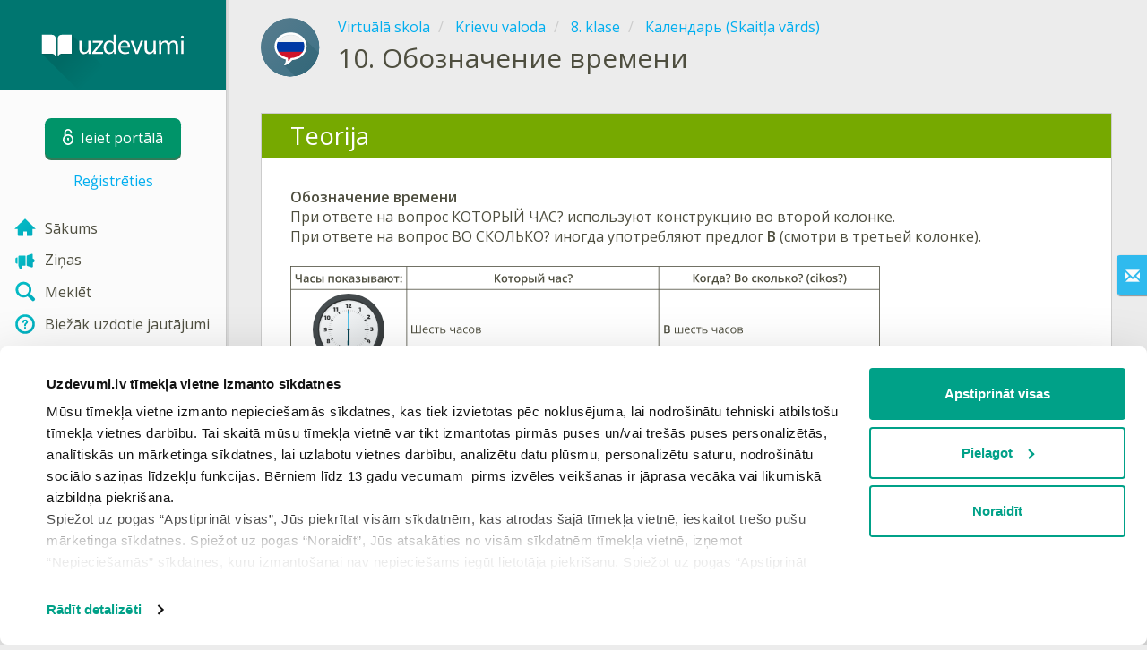

--- FILE ---
content_type: text/html; charset=utf-8
request_url: https://www.uzdevumi.lv/p/krievu-valoda/8-klase/kalendar-skaitla-vards-9770/re-e6d26f67-8cc3-4be8-b5c3-24130ffb6ede
body_size: 8451
content:

<!DOCTYPE html>
<html lang="lv" class="cat-anon">
<head prefix="og: http://ogp.me/ns#">
    <meta charset="utf-8" />
    <meta http-equiv="X-UA-Compatible" content="IE=edge" />
        <meta name="viewport" content="width=device-width, initial-scale=1.0">
    <title>Обозначение времени — teorija. Krievu valoda, 8. klase.</title>
    <link href="//fonts.googleapis.com/css2?family=Open+Sans:ital,wght@0,400..600;1,400..600&amp;family=Roboto+Condensed:ital,wght@0,300..400;1,300..400&amp;display=swap&amp;subset=latin,latin-ext" rel="stylesheet" type="text/css" media="screen and (min-width: 768px)" />
<link href="//fonts.googleapis.com/css2?family=Roboto+Condensed:ital,wght@0,300..700;1,300..700&amp;display=swap&amp;subset=latin,latin-ext" rel="stylesheet" type="text/css" media="screen and (max-width: 767px)" />


    <link href="https://cdnjs.cloudflare.com/ajax/libs/twitter-bootstrap/3.4.1/css/bootstrap.min.css" rel="stylesheet"/>

    <link href="//cdn.uzdevumi.lv/bundles/Content/layout?v=-OEbA4TK64mFaloMJH6Cegy4kAynPJSsKDGL2h2Tcjk1&av=7" rel="stylesheet"/>

    
    
    
<script>window.Yk=window.Yk||{};Yk.__load=[];window.$=window.$||function(n){Yk.__load.push(n)};Yk.context={enableRegWithCode:!1,allowPushReminder:!0,exercisePreviewPart:!1}</script>
        <link href="/favicon.ico" rel="shortcut icon" />

<link rel="apple-touch-icon" href="https://cdn.uzdevumi.lv/7/Content/Img/favicon/Uzdevumi/apple-touch-icon.png">
<link rel="icon" type="image/png" href="https://cdn.uzdevumi.lv/7/Content/Img/favicon/Uzdevumi/favicon-32x32.png" sizes="32x32">
<link rel="icon" type="image/png" href="https://cdn.uzdevumi.lv/7/Content/Img/favicon/Uzdevumi/favicon-16x16.png" sizes="16x16">
<link rel="manifest" href="/Content/Img/favicon/Uzdevumi/manifest.json">
<link rel="mask-icon" href="https://cdn.uzdevumi.lv/7/Content/Img/favicon/Uzdevumi/safari-pinned-tab.svg" color="#05a087">
<meta name="msapplication-config" content="/Content/Img/favicon/Uzdevumi/browserconfig.xml" />
<meta name="theme-color" content="#3c5157">        
    <link href="//cdn.uzdevumi.lv/bundles/Content/exercise?v=e3n6xP3r4zH8J4im44wcVn09Ra7Yx1DU4LuC9MhCeYw1&av=7" rel="stylesheet"/>

    
    

    
    
            <meta name="description" content="Teorija tēmā Обозначение времени." />
    

    
    
<script type="text/plain"  data-cookieconsent="statistics">var sdkInstance="appInsightsSDK",aiName,aisdk;window[sdkInstance]="appInsights";aiName=window[sdkInstance];aisdk=window[aiName]||function(n){function i(n){t[n]=function(){var i=arguments;t.queue.push(function(){t[n].apply(t,i)})}}var t={config:n},u,f,r,e,o;t.initialize=!0;u=document;f=window;setTimeout(function(){var t=u.createElement("script");t.src=n.url||"https://az416426.vo.msecnd.net/scripts/b/ai.2.min.js";u.getElementsByTagName("script")[0].parentNode.appendChild(t)});try{t.cookie=u.cookie}catch(n){}for(t.queue=[],t.version=2,r=["Event","PageView","Exception","Trace","DependencyData","Metric","PageViewPerformance"];r.length;)i("track"+r.pop());return i("startTrackPage"),i("stopTrackPage"),e="Track"+r[0],(i("start"+e),i("stop"+e),i("setAuthenticatedUserContext"),i("clearAuthenticatedUserContext"),i("flush"),!0===n.disableExceptionTracking||n.extensionConfig&&n.extensionConfig.ApplicationInsightsAnalytics&&!0===n.extensionConfig.ApplicationInsightsAnalytics.disableExceptionTracking)||(i("_"+(r="onerror")),o=f[r],f[r]=function(n,i,u,f,e){var s=o&&o(n,i,u,f,e);return!0!==s&&t["_"+r]({message:n,url:i,lineNumber:u,columnNumber:f,error:e}),s},n.autoExceptionInstrumented=!0),t}({samplingPercentage:.3,instrumentationKey:"b67dcee3-ee3a-4ce0-a09e-ea4d4c840a81"});window[aiName]=aisdk;aisdk.queue&&0===aisdk.queue.length&&aisdk.trackPageView({})</script>
<script>window.dataLayer=window.dataLayer||[];dataLayer.push({userIsAuthenticated:!1,UserRole:"",UserClass:"",UserIsVIP:""}),function(n,t,i,r,u){n[r]=n[r]||[];n[r].push({"gtm.start":(new Date).getTime(),event:"gtm.js"});var e=t.getElementsByTagName(i)[0],f=t.createElement(i),o=r!="dataLayer"?"&l="+r:"";f.async=!0;f.src="https://www.googletagmanager.com/gtm.js?id="+u+o;e.parentNode.insertBefore(f,e)}(window,document,"script","dataLayer","GTM-M4VFXF")</script>    
    <link rel="search" type="application/opensearchdescription+xml" title="Uzdevumi.lv" href="/opensearch.xml" />
    <meta property="og:image" content="//uploads.cdn.uzdevumi.lv/upload/VS/icons-2018/share/Asset65.png">

    <style>.sideBarLogoBg{background-color:#008b83!important}.sideBarButtonBg{background-color:#2eadab!important}</style>    </head>
<body itemscope itemtype="http://schema.org/ItemPage" itemref="logoimg"
      class="">
    <noscript><iframe src="https://www.googletagmanager.com/ns.html?id=GTM-M4VFXF" height="0" width="0" style="display:none;visibility:hidden"></iframe></noscript>
    <div class="clmwrap">
<div class="mobile-menu-header sideBarLogoBg">
    <div class="mobile-menu-header-wrap">
            <a class="nauth-link menu-login-link" href="/Account/Login" title="Ieiet portālā">
                <span class="login-link-text">Ieiet portālā</span>
                <span class="login-link-icon sideBarButtonBg"><i class="svg-sprite-site-menu icon-lock"></i></span>
            </a>
        <button class="menu-btn close-menu" title="Izvēlne">
            <i class="svg-sprite-site-menu icon-burger-open"></i>
        </button>
    </div>
</div>        <div class="sidebar" itemscope itemtype="http://schema.org/WPSideBar">
            <div class="wrap">
                <div class="menu-content">
                    <div class="menu-content-wrap">
                        
<div class="menu-header sideBarLogoBg">
    <div class="logo showdesktop">
        <a href="/" itemscope>
            <img id="logoimg" class="showdesktop" src="//uploads.cdn.uzdevumi.lv/upload/logos/menu_logo/Uzd_logo_desk.svg" itemprop="image" alt="Uzdevumi.lv logo" />
        </a>
    </div>
        <div class="loginblock showdesktop" itemscope itemtype="http://schema.org/WebPageElement">
            <button class="btn login big-login-button menu-login-link"
                    id="loginSideBtn"
                    title="Ieiet portālā"
                    data-login-url="/Account/Login"
                    data-no-dialog="0">
                <i class="svg-sprite-site-menu icon-lock"></i><span>Ieiet portālā</span>
            </button>
                <a class="nauth-link menu-register-link" href="/Account/Register">Reģistrēties</a>
        </div>
</div>
                        <div class="menu-block">

    <nav class="menu clearfix" itemscope itemtype="http://schema.org/SiteNavigationElement">
        <div class="menu-list clearfix">

    <div class="link-item tablet-left-col ">
            <a href="/">
                    <div class="icon-wrap">
                        <img src="//uploads.cdn.uzdevumi.lv/upload/menu/New_icon/index.svg" alt="Sākums" />
                    </div>
                <div class="text-wrap">
                    <span>
                        Sākums
                    </span>
                </div>
            </a>
    </div>
    <div class="link-item tablet-left-col">
            <a href="/news/forme">
                    <div class="icon-wrap">
                        <img src="//uploads.cdn.uzdevumi.lv/upload/menu/New_icon/news_1.svg" alt="Ziņas" />
                    </div>
                <div class="text-wrap">
                    <span>
                        Ziņas
                    </span>
                </div>
            </a>
    </div>
    <div class="link-item tablet-left-col">
            <a href="/search">
                    <div class="icon-wrap">
                        <img src="//uploads.cdn.uzdevumi.lv/upload/menu/New_icon/search.svg" alt="Meklēt" />
                    </div>
                <div class="text-wrap">
                    <span>
                        Meklēt
                    </span>
                </div>
            </a>
    </div>
    <div class="link-item tablet-left-col separator">
            <a href="/info/lapas/biezak-uzdotie-jautajumi">
                    <div class="icon-wrap">
                        <img src="//uploads.cdn.uzdevumi.lv/upload/menu/New_icon/help.svg" alt="Biežāk uzdotie jautājumi" />
                    </div>
                <div class="text-wrap">
                    <span>
                        Biežāk uzdotie jautājumi
                    </span>
                </div>
            </a>
    </div>
    <div class="link-item tablet-left-col separator">
            <a href="/prof/LandingOrManage">
                    <div class="icon-wrap">
                        <img src="//uploads.cdn.uzdevumi.lv/upload/proff_orange.svg" alt="PROF pakalpojums" />
                    </div>
                <div class="text-wrap">
                    <span>
                        PROF pakalpojums
                    </span>
                </div>
            </a>
    </div>
    <div class="link-item tablet-left-col">
            <a href="/Top">
                    <div class="icon-wrap">
                        <img src="//uploads.cdn.uzdevumi.lv/upload/menu/New_icon/top.svg" alt="Top" />
                    </div>
                <div class="text-wrap">
                    <span>
                        Top
                    </span>
                </div>
            </a>
    </div>
    <div class="link-item tablet-left-col separator">
            <a href="/school">
                    <div class="icon-wrap">
                        <img src="//uploads.cdn.uzdevumi.lv/upload/menu/New_icon/educational _place.svg" alt="Izglītības iestādes" />
                    </div>
                <div class="text-wrap">
                    <span>
                        Izglītības iestādes
                    </span>
                </div>
            </a>
    </div>
    <div class="link-item">
            <a href="/p">
                    <div class="icon-wrap">
                        <img src="//uploads.cdn.uzdevumi.lv/upload/menu/New_icon/subjects.svg" alt="Virtuālā skola" />
                    </div>
                <div class="text-wrap">
                    <span>
                        Virtuālā skola
                    </span>
                </div>
            </a>
    </div>
    <div class="link-item">
            <a href="/testwork">
                    <div class="icon-wrap">
                        <img src="//uploads.cdn.uzdevumi.lv/upload/menu/New_icon/test_works.svg" alt="Pārbaudes darbi" />
                    </div>
                <div class="text-wrap">
                    <span>
                        Pārbaudes darbi
                    </span>
                </div>
            </a>
    </div>
    <div class="link-item ">
            <a href="/info/matematiskais-keriens-2026?from=left-menu-anonimi-matematikas-konkurss2026">
                    <div class="icon-wrap">
                        <img src="//uploads.cdn.uzdevumi.lv/upload/menu/New_icon/Konkurss-ikona-menu.svg" alt="Konkurss 2026" />
                    </div>
                <div class="text-wrap">
                    <span>
                        Konkurss 2026
                            <img src="https://uploads.cdn.uzdevumi.lv/upload/aktuali.svg" alt="Konkurss 2026" class="additionalIcon" />
                    </span>
                </div>
            </a>
    </div>
    <div class="link-item ">
            <a href="/p/starpbridis?from=left-menu-starpbridis">
                    <div class="icon-wrap">
                        <img src="//uploads.cdn.uzdevumi.lv/upload/menu/New_icon/Starpbridis.svg" alt="Starpbrīdis" />
                    </div>
                <div class="text-wrap">
                    <span>
                        Starpbrīdis
                    </span>
                </div>
            </a>
    </div>
    <div class="link-item">
            <a href="/ProgressReports">
                    <div class="icon-wrap">
                        <img src="//uploads.cdn.uzdevumi.lv/upload/menu/New_icon/results.svg" alt="Skolēnu rezultāti" />
                    </div>
                <div class="text-wrap">
                    <span>
                        Skolēnu rezultāti
                    </span>
                </div>
            </a>
    </div>
    <div class="link-item separator">
            <a href="/p-updates">
                    <div class="icon-wrap">
                        <img src="//uploads.cdn.uzdevumi.lv/upload/menu/New_icon/updates.svg" alt="Jaunas tēmas" />
                    </div>
                <div class="text-wrap">
                    <span>
                        Jaunas tēmas
                    </span>
                </div>
            </a>
    </div>
    <div class="link-item">
            <a href="javascript:" class="feebacklink" data-lang="">
                    <div class="icon-wrap">
                        <img src="//uploads.cdn.uzdevumi.lv/upload/menu/New_icon/review.svg" alt="Nosūtīt atsauksmi" />
                    </div>
                <span>Nosūtīt atsauksmi</span>
            </a>
    </div>
            

                <div class="more-section">
                    <div class="link-item more-expander tablet-left-col">
                        <a href="javascript:" id="menu-more-link">
                            <i class="svg-sprite-site-menu icon-expand"></i>
                            <span>Skatīt vairāk</span>
                        </a>
                    </div>
    <div class="link-item tablet-left-col">
            <a href="/info/par-mums" class="noicon">
                <div class="text-wrap">
                    <span>
                        Par mums
                    </span>
                </div>
            </a>
    </div>
    <div class="link-item tablet-left-col">
            <a href="/info/vecakiem" class="noicon">
                <div class="text-wrap">
                    <span>
                        Vecākiem
                    </span>
                </div>
            </a>
    </div>
    <div class="link-item tablet-left-col">
            <a href="/info/skolotajiem" class="noicon">
                <div class="text-wrap">
                    <span>
                        Skolotājiem
                    </span>
                </div>
            </a>
    </div>
    <div class="link-item">
            <a href="/info/kontakti" class="noicon">
                <div class="text-wrap">
                    <span>
                        Kontakti
                    </span>
                </div>
            </a>
    </div>
    <div class="link-item">
            <a href="/noteikumi" class="noicon">
                <div class="text-wrap">
                    <span>
                        Noteikumi
                    </span>
                </div>
            </a>
    </div>
                </div>
        </div>
    </nav>

                        </div>
                    </div>
                </div>
            </div>
        </div>
        <div class="main-content" >
            <div class="flex">

<div class="mobile-top-bar showmobile sideBarLogoBg hide" itemscope itemtype="http://schema.org/WebPageElement">
    <div class="mobile-top-bar-wrap">
            <div class="logo">
                <a href="/" itemscope>
                    <img src="//uploads.cdn.uzdevumi.lv/upload/logos/menu_logo/Uzd_logo_mob.svg" alt="Uzdevumi.lv logo" />
                </a>
            </div>
                <a class="nauth-link menu-login-link" href="/Account/Login" title="Ieiet portālā">
                    <span class="login-link-icon sideBarButtonBg">
                        <i class="svg-sprite-site-menu icon-lock"></i>
                    </span>
                </a>
            <button class="menu-btn" title="Izvēlne">
                <i class="svg-sprite-site-menu icon-burger"></i>
            </button>
    </div>
</div>                <div class="sc-wrap">
                    
                </div>
                
                <div class="flex-item">
                    <div class="tframe">
                        <div class="container-fluid wrap ">
                            <div class="sc-wrap">
                                
                            </div>
                            









<div class="page-header clearfix with-crumbs vs-header compact-style ExerciseRunExercise" itemscope>
    

<div class="crc-progress no-progress" title="">
            <div class="icon" style="background-image: url(//uploads.cdn.uzdevumi.lv/upload/VS/icons-2018/Krievu_valoda.svg)"></div>
    </div>



        <ul class="breadcrumb" itemscope itemtype="https://schema.org/BreadcrumbList">
                <li class="Subjects" itemprop="itemListElement" itemscope itemtype="https://schema.org/ListItem">
                    <a href="/p" itemprop="item"><span itemprop="name">Virtuālā skola</span></a>
                    <meta itemprop="position" content="1" />
                </li>
                <li class="Subject" itemprop="itemListElement" itemscope itemtype="https://schema.org/ListItem">
                    <a href="/p/krievu-valoda" itemprop="item"><span itemprop="name">Krievu valoda</span></a>
                    <meta itemprop="position" content="2" />
                </li>
                <li class="EducationProgram" itemprop="itemListElement" itemscope itemtype="https://schema.org/ListItem">
                    <a href="/p/krievu-valoda/8-klase" itemprop="item"><span itemprop="name">8. klase</span></a>
                    <meta itemprop="position" content="3" />
                </li>
                <li class="Topic" itemprop="itemListElement" itemscope itemtype="https://schema.org/ListItem">
                    <a href="/p/krievu-valoda/8-klase/kalendar-skaitla-vards-9770" itemprop="item"><span itemprop="name">Календарь (Skaitļa vārds)</span></a>
                    <meta itemprop="position" content="4" />
                </li>
        </ul>
    
    <div class="title-box">
            <div class="go-back Topic"><a href="/p/krievu-valoda/8-klase/kalendar-skaitla-vards-9770"></a></div>
        

        <h1 class="left-clm long">
                <span class="title-number" id="itempos" itemprop="position">10.</span>
            <span id="itemtitle" itemprop="name">
                Обозначение времени
            </span>
        </h1>
    </div>
</div>

<div class="block sm-easy-header no-bmarg">
    <div class="header clearfix hidden-xs">
        <h3 class="pull-left">Teorija</h3>
    </div>
    <div class="blockbody" itemprop="mainContentOfPage" itemscope itemtype="http://schema.org/WebPageElement">
        <div class="taskhtmlwrapper" id="taskhtml" itemscope itemtype="http://schema.org/CreativeWork" itemref="itemtitle itempos">
            
	<div   >
	<div><div><strong>Обозначение времени</strong></div>При ответе на вопрос КОТОРЫЙ ЧАС? используют конструкцию во второй колонке.<div>При ответе на вопрос ВО СКОЛЬКО? иногда употребляют предлог <strong>В</strong> (смотри в третьей колонке).</div><div>&nbsp;</div><div><img class="gxs-resource-image" alt="YCUZD_251030_7732_tabula ar pulksteni_ru.svg" src="https://resources.cdn.uzdevumi.lv/2c9e4ead-9eff-469d-ab49-ee8b8b3717a1/YCUZD2510307732tabulaarpulksteniru.svg" width="658" height="560" /></div><div>&nbsp;</div></div><div><div><div>Слушай:</div><div align="left"><strong>Который час? / Когда? Во сколько? </strong>(cikos?)</div><div><div class="gxst-definition"><div><div><img class="gxs-resource-image" alt="6_00.svg" src="https://resources.cdn.uzdevumi.lv/1a9c9683-1b5c-47df-9453-c730545807c1/6_00.svg" width="100" height="104" /><div>Шесть часов</div></div><div><audio controls="" class="gxs-audio-player"><source type="audio/mpeg" src="https://resources.cdn.uzdevumi.lv/7159c6cb-bf20-4681-887c-b11615e1a0dd/%D0%A8%D0%B5%D1%81%D1%82%D1%8C%20%D1%87%D0%B0%D1%81%D0%BE%D0%B2.mp3" /></audio></div><div><div><strong>&nbsp;</strong>&nbsp;</div></div><div><span class="gxst-emph">В</span> шесть часов</div><div><audio controls="" class="gxs-audio-player"><source type="audio/mpeg" src="https://resources.cdn.uzdevumi.lv/6dc559f9-a66a-43cb-b09c-710037c484f3/%D0%92%20%D1%88%D0%B5%D1%81%D1%82%D1%8C%20%D1%87%D0%B0%D1%81%D0%BE%D0%B2.mp3" /></audio></div></div></div></div><div><div><div><div class="gxst-definition"><div><div><div><div><img class="gxs-resource-image" alt="23_30.svg" src="https://resources.cdn.uzdevumi.lv/81a93639-a61b-4017-8109-7b26deeee6ad/23_30.svg" width="100" height="105" /></div><div><span class="gxst-emph">Половина двенадцатого</span></div><div><audio controls="" class="gxs-audio-player"><source type="audio/mpeg" src="https://resources.cdn.uzdevumi.lv/1ea1f830-ae08-46f6-9bb2-03c980f94a1f/%D0%9F%D0%BE%D0%BB%D0%BE%D0%B2%D0%B8%D0%BD%D0%B0%20%D0%B4%D0%B2%D0%B5%D0%BD%D0%B0%D0%B4%D1%86%D0%B0%D1%82%D0%BE%D0%B3%D0%BE.mp3" /></audio></div><div><span class="gxst-emph">Полдвенадцатого</span></div><div><audio controls="" class="gxs-audio-player"><source type="audio/mpeg" src="https://resources.cdn.uzdevumi.lv/34831d4a-a50f-4e5d-8a12-46d7315482a6/%D0%BF%D0%BE%D0%BB%D0%B4%D0%B2%D0%B5%D0%BD%D0%B0%D0%B4%D1%86%D0%B0%D1%82%D0%BE%D0%B3%D0%BE.mp3" /></audio></div></div></div><div><div><strong>&nbsp;</strong>&nbsp;</div></div><div><span class="gxst-emph">В</span> половин<span class="gxst-emph">Е</span> двенадцатого</div><div><audio controls="" class="gxs-audio-player"><source type="audio/mpeg" src="https://resources.cdn.uzdevumi.lv/ac7f9a79-c1c8-4fec-83ea-8e882101ac8d/%D0%92%20%D0%BF%D0%BE%D0%BB%D0%BE%D0%B2%D0%B8%D0%BD%D0%95%20%D0%B4%D0%B2%D0%B5%D0%BD%D0%B0%D0%B4%D1%86%D0%B0%D1%82%D0%BE%D0%B3%D0%BE.mp3" /></audio></div></div></div></div></div></div><div><div class="gxst-definition"><div><div><img class="gxs-resource-image" alt="22_10.svg" src="https://resources.cdn.uzdevumi.lv/8f5a627d-af42-453d-b6c2-78f6e5b28b80/22_10.svg" width="100" height="104" /><div><span class="gxst-emph">Без двадцати</span> (<span class="gxst-emph">минут</span>) <span class="gxst-emph">одиннадцать</span></div></div><div><audio controls="" class="gxs-audio-player"><source type="audio/mpeg" src="https://resources.cdn.uzdevumi.lv/0d019f32-1473-4b2f-b07e-81366cb89046/%D0%91%D0%B5%D0%B7%20%D0%B4%D0%B2%D0%B0%D0%B4%D1%86%D0%B0%D1%82%D0%B8%20%D0%BC%D0%B8%D0%BD%D1%83%D1%82%20%D0%BE%D0%B4%D0%B8%D0%BD%D0%BD%D0%B0%D0%B4%D1%86%D0%B0%D1%82%D1%8C.mp3" /></audio></div></div></div></div><div><div class="gxst-definition"><div><div><img class="gxs-resource-image" alt="12_15.svg" src="https://resources.cdn.uzdevumi.lv/4d32a601-1ec6-42a9-8b6c-c2f14e8cd330/12_15.svg" width="100" height="104" /></div><div><span class="gxst-emph">Пятнадцать минут первого</span></div><div><audio controls="" class="gxs-audio-player"><source type="audio/mpeg" src="https://resources.cdn.uzdevumi.lv/333ff0a5-005c-47f4-b8fb-7c08e34bcd7e/%D0%9F%D1%8F%D1%82%D0%BD%D0%B0%D0%B4%D1%86%D0%B0%D1%82%D1%8C%20%D0%BC%D0%B8%D0%BD%D1%83%D1%82.mp3" /></audio></div><div><span class="gxst-emph">Четверть первого</span></div><div><audio controls="" class="gxs-audio-player"><source type="audio/mpeg" src="https://resources.cdn.uzdevumi.lv/1181c35b-1726-46e9-9ff6-0293f9dd41ad/%D1%87%D0%B5%D1%82%D0%B2%D0%B5%D1%80%D1%82%D1%8C%20%D0%BF%D0%B5%D1%80%D0%B2%D0%BE%D0%B3%D0%BE.mp3" /></audio></div></div></div></div><div><div class="gxst-definition"><div><div><img class="gxs-resource-image" alt="13_00.svg" src="https://resources.cdn.uzdevumi.lv/da13d6da-150f-450e-8313-fed08212349b/13_00.svg" width="100" height="104" /></div><div><span class="gxst-emph">Час</span></div><div><audio controls="" class="gxs-audio-player"><source type="audio/mpeg" src="https://resources.cdn.uzdevumi.lv/6c223647-6478-43ca-8b8a-2d37977d9745/%D0%A7%D0%B0%D1%81.mp3" /></audio></div><div><div><strong>&nbsp;</strong>&nbsp;</div></div><div><span class="gxst-emph">В</span> час</div><div><audio controls="" class="gxs-audio-player"><source type="audio/mpeg" src="https://resources.cdn.uzdevumi.lv/f40d3672-3da1-4ba1-8332-e3fbb81b546b/%D0%92%20%D1%87%D0%B0%D1%81.mp3" /></audio></div></div></div></div><div><div class="gxst-definition"><div><div><img class="gxs-resource-image" alt="15.00.svg" src="https://resources.cdn.uzdevumi.lv/4db032d5-e9ad-4222-b6a7-d8ff319cf975/15.00.svg" width="100" height="107" /></div><div><span class="gxst-emph">Три часа</span></div><div><audio controls="" class="gxs-audio-player"><source type="audio/mpeg" src="https://resources.cdn.uzdevumi.lv/735d668a-ee6e-4af8-a78a-4a0da900e1fb/%D0%A2%D1%80%D0%B8%20%D1%87%D0%B0%D1%81%D0%B0.mp3" /></audio></div><div><div><strong>&nbsp;</strong>&nbsp;</div><div><span class="gxst-emph">В</span> три часа</div><div><audio controls="" class="gxs-audio-player"><source type="audio/mpeg" src="https://resources.cdn.uzdevumi.lv/97bb75b1-d56e-4b95-ac35-f3ef23658368/%D0%92%20%D1%82%D1%80%D0%B8%20%D1%87%D0%B0%D1%81%D0%B0.mp3" /></audio></div></div></div></div></div></div></div><meta itemprop="image" content="https://resources.cdn.uzdevumi.lv/2c9e4ead-9eff-469d-ab49-ee8b8b3717a1/YCUZD2510307732tabulaarpulksteniru.svg" /></div>
	
	
	

            <meta itemprop="interactivityType" content="expositive" />
<meta itemprop="learningResourceType" content="article" />
<meta itemprop="educationalUse" content="self-education" />
    <meta itemprop="dateCreated" content="2012-12-08T20:07:24Z" />
    <meta itemprop="dateModified" content="2025-10-30T16:57:03Z" />
<meta itemprop="inLanguage" content="lv" />

        </div>
    </div>
</div>
<div class="nav-table row ExerciseRunExercise" itemscope itemtype="http://schema.org/SiteNavigationElement">
    <div class="nav-cell col-xs-4">



<a href="/p/krievu-valoda/8-klase/kalendar-skaitla-vards-9770/re-7414b4ad-a166-436c-8b86-b1c158587e6e" class="cn-nav-left-Theory">
    <span class="nav-button nav-left"></span>
    <span>Iepriekšējā teorija</span>
</a>    </div>
    <div class="nav-cell col-xs-4">
        


<a href="/p/krievu-valoda/8-klase/kalendar-skaitla-vards-9770" class="cn-nav-top-">
    <span class="nav-button nav-top"></span>
    <span>Atgriezties tēmā</span>
</a>
    </div>
    <div class="nav-cell col-xs-4">



<a href="/p/krievu-valoda/8-klase/kalendar-skaitla-vards-9770/re-f39e57f5-9731-4252-b316-0afdd1552fa1" class="cn-nav-right-Theory">
    <span class="nav-button nav-right"></span>
    <span>Nākamā teorija</span>
</a>    </div>
</div>

    <div class="feedback-button-block visible-xs top-buffer-30px">
        <div class="line">
            <hr />
        </div>
        <div>
            <a href="javascript:void(0)" class="btn light oneliner"
               data-url-feedback-dialog="/FeedBack/FeedBack"
               data-bread-crumbs="Virtuālā skola/Krievu valoda/8. klase/Календарь (Skaitļa vārds)"
               data-view-id="18886"
               data-view-version="57079"
               data-exercise-id="e6d26f67-8cc3-4be8-b5c3-24130ffb6ede"
               data-topic-id=""
               data-test-id=""
               data-result-id=""
               data-result-cls=""
               data-ex-position=""
               data-feedback-mode="VirtualSchool">
                Nosūtīt atsauksmi
            </a>
        </div>
        <div class="line">
            <hr />
        </div>
    </div>
    <div class="feedBack slider in-iframe-fixed-center">
        <div class="left-edge"><i class="glyphicon glyphicon-envelope"></i></div>
        <div class="contents">
            <div class="slider-image">
            </div>
            <div class="feedBack-link slider-links">
                Atradi kļūdu?
                <div class="top-buffer-10px">
                    <a href="javascript:void(0)" class="dot"
                       data-url-feedback-dialog="/FeedBack/FeedBack"
                       data-bread-crumbs="Virtuālā skola/Krievu valoda/8. klase/Календарь (Skaitļa vārds)"
                       data-exercise-id="e6d26f67-8cc3-4be8-b5c3-24130ffb6ede"
                       data-view-id="18886"
                       data-view-version="57079"
                       data-topic-id=""
                       data-test-id=""
                       data-result-id=""
                       data-result-cls=""
                       data-ex-position=""
                       data-feedback-mode="VirtualSchool">
                        Sūti mums ziņu!
                    </a>
                </div>
            </div>
        </div>
    </div>
    <div id="feedBackDialog"></div>



                                <div class="sc-wrap">
                                    
                                </div>
                        </div>
                    </div>
                </div>
                

<div class="footer" itemscope itemtype="http://schema.org/WPFooter">
    <div class="copyright">
        <div class="tframeblock-footer">
                    <span class="cpr">Copyright &copy; 2026 SIA Uzdevumi.lv</span>
                            <span class="cpr-link-wrap">
                                    <a href="/info/kontakti" class="cpr-link">Kontakti</a>
                            </span>
                            <span class="cpr-link-wrap">
                                    <a href="/noteikumi/lietosanas-noteikumi" class="cpr-link">Lietošanas noteikumi</a>
                            </span>
                            <span class="cpr-link-wrap">
                                    <a href="/noteikumi/privatuma-politika" class="cpr-link">Privātuma politika</a>
                            </span>
                            <span class="cpr-link-wrap">
                                    <a href="javascript:Cookiebot.renew()" class="cpr-link">Sīkdatņu iestatījumi</a>
                            </span>

        </div>
    </div>
</div>



            </div>
        </div>
    </div>
        <div id="loginDialog" class="signindialog hideme dialog">
            <div id="loginDialogPlaceHolder" class="ajax-loading"></div>
        </div>
        <div class="signindialog-overlay hideme"></div>
        <script src="https://cdnjs.cloudflare.com/ajax/libs/jquery/3.4.1/jquery.min.js" crossorigin="anonymous"></script>

    <script src="//cdn.uzdevumi.lv/bundles/Scripts/layout/lv?v=K2enip7eITkkluGg0JsO9NXGVd_qjMaQRmc5p69OwjA1&av=7" crossorigin="anonymous"></script>

    
    
    
            
    
<script>document.addEventListener("DOMContentLoaded",function(){Yk.blockedIframesPlaceholder.init({consentTemplateSelector:"#consentTemplate",adblockTemplateSelector:"#contentFilterTemplate",skipCookieConsent:0})})</script>

<template id="consentTemplate">
    <div class="blocked-iframe-placeholder consent-required cookieconsent-optout-marketing cookieconsent-optout-statistics cookieconsent-optout-preferences">
        <div class="blocked-iframe-center-content">
            <div class="blocked-iframe-icon">
                <i class="blocked-iframe-icon-image consent-icon"></i>
            </div>
            <div class="consent-message">Lai skatītu šo saturu, jāapstiprina visas sīkdatnes</div>
            <div class="blocked-iframe-button-container">
                <button class="blocked-iframe-button" onclick="window.Cookiebot.renew()" type="button">
                    Apstiprināt
                </button>
            </div>
        </div>
    </div>
</template>

<template id="contentFilterTemplate">
    <div class="blocked-iframe-placeholder content-filter-warning">
        <div class="blocked-iframe-center-content">
            <div class="blocked-iframe-icon">
                <i class="blocked-iframe-icon-image content-warning-icon"></i>
            </div>
            <div class="content-filter-message">
                <h2>Pamanīts reklāmas bloķētājs!</h2>
                <p>Lai turpinātu, lūdzam izslēgt reklāmas bloķētāju un atjaunot lapu!</p>
            </div>
        </div>
    </div>
</template>    

    
    

    

    

    


    <script src="//cdn.uzdevumi.lv/bundles/Scripts/exercise?v=3f3NyWRHB_eUFmNqgUB0a61ieyc5tTxdFG00kLmJdFA1&av=7" crossorigin="anonymous"></script>

    <script>(function(){window.Yk=window.Yk||{};var n=Yk.Math=Yk.Math||{},t=n.style=n.style||{};t.undefinedFont='"Open Sans", "Roboto Condensed", sans-serif';t.additionalLetterCharacters="а-яāčēģīķļņšūž";n.debug=0;n.cdnUrl="https://cdn.uzdevumi.lv/7";window.MathJax={AuthorInit:function(){MathJax.Hub.Config({delayStartupUntil:"configured"});n.mathJaxReady=!0;n.startCreated&&n.configSet&&n.mathJaxReady&&n.start()}}})()</script>
<script src="https://cdnjs.cloudflare.com/ajax/libs/mathjax/2.7.9/MathJax.js" crossorigin="anonymous" async>
</script>


    


    



    <script>$.each(Yk.__load,function(n,t){$(t)})</script>


    <script>$(function(){Yk.virtualSchool.initSliders(0,"prsnt")});$(function(){Yk.exercise.init(Yk.exerciseJsSettings);Yk.exercise.saveLastExerciseOrTest("e6d26f67-8cc3-4be8-b5c3-24130ffb6ede");Yk.exercise.dispatchResultEvent({activityType:"lesson",action:"experienced",defaultCultureCode:"lv-LV",activityName:"Обозначение времени",userId:"4unhso0gbtbstwmmth3aglyz",domain:"https://www.uzdevumi.lv",activityUrl:"https://www.uzdevumi.lv/p/krievu-valoda/8-klase/kalendar-skaitla-vards-9770/re-e6d26f67-8cc3-4be8-b5c3-24130ffb6ede"})}),function(){var n=Yk.ondemand=Yk.ondemand||{},t=n.bundles=n.bundles||{};t["jquery-ui-ondemand"]={inject:'\r\n<link href="//cdn.uzdevumi.lv/bundles/Content/jqueryui?v=VFJPpGuxjLlk4Nsar1k8xbt4Xo0T8xbIHVsSsmQXcgA1&av=7" rel="stylesheet"/>\r\n<script src="//cdn.uzdevumi.lv/bundles/Scripts/jqueryui/lv?v=6I1HDQLr_oEUqxwfOO1uIKQfcikQ9-DWDLBGD1SouD01&av=7" crossorigin="anonymous"><\/script>\r\n\r\n'}}(),function(){var n=Yk.ondemand=Yk.ondemand||{},t=n.bundles=n.bundles||{};t["fancybox-ondemand"]={inject:'\r\n<link href="https://cdnjs.cloudflare.com/ajax/libs/fancybox/3.5.7/jquery.fancybox.min.css" rel="stylesheet"/>\r\n<link href="/bundles/Content/fancybox-custom?v=IHInDWDwXj6gIXdL1UJF4SqRVBFJn5wpel5WjHuhC8s1" rel="stylesheet"/>\r\n<script src="https://cdnjs.cloudflare.com/ajax/libs/fancybox/3.5.7/jquery.fancybox.min.js" crossorigin="anonymous"><\/script>\r\n\r\n'}}(),function(){var n=Yk.ondemand=Yk.ondemand||{},t=n.bundles=n.bundles||{};t["slick-slider-ondemand"]={inject:'\r\n<link href="//cdn.uzdevumi.lv/bundles/Content/slick-slider?v=ohTtER6J36IJrwg2nGkKYgDYH16uPCOmiH824M3L7CU1&av=7" rel="stylesheet"/>\r\n<script src="//cdn.uzdevumi.lv/bundles/Scripts/slick-slider?v=MsoTcswwKOqYIg4IFfJ016G_n1-rT1udOULIxR8el1o1&av=7" crossorigin="anonymous"><\/script>\r\n\r\n'}}(),function(){var n=Yk.ondemand=Yk.ondemand||{},t=n.bundles=n.bundles||{};t["autocomplete-ondemand"]={inject:'\r\n<link href="//cdn.uzdevumi.lv/bundles/Content/select2?v=Nv9UElRtvPS2j7HSrF2tO8PcTQMEgK7az3WisuUfObM1&av=7" rel="stylesheet"/>\r\n<script src="//cdn.uzdevumi.lv/bundles/Scripts/autocomplete/lv?v=gCDFgV2Pq3domID87StBePB1Ph6dpVsIk973Q_xuwDY1&av=7" crossorigin="anonymous"><\/script>\r\n\r\n'}}(),function(){window.Yk=window.Yk||{};Yk.exerciseJsSettings={Resources:{helpTitle:"Palīdzība",whatIsCorrectAnswer:"Kāda ir pareizā atbilde?",yourAnswerIsCorrect:"Tava atbilde ir pareiza!",yourAnswerIsSaved:"Tava atbilde ir saglabāta",correctAnswerExtraCaption:"Gribi zināt pareizo atbildi?",correctAnswerExtraName:"Pieslēgt",openInNewWindow:"Atvērt jaunā cilnē",fileInputsDisabled:'Šī funkcionalitāte pieejama tikai sadaļā "Pārbaudes darbi".',VideoAnswerOnlyTaskSubmitButton:"Pabeigt",answerPointHtml:'<span class="answer-point" title="Punkti"> p.<\/span>',fieldIsNotScoredText:"Atbildes lauks netiek vērtēts.",answerNotSaved:"Atbilde nav saglabāta",SomeAnswerEmbedsAreNotAnswered:"Pirms atbildes iesniegšanas Tev jāatbild uz visiem interaktīvajiem jautājumiem šajā uzdevumā. Lūdzu, atbildi uz visiem jautājumiem un mēģini vēlreiz!",SomeAnswerVideosAreNotWatched:"Lai atbildētu uz šo jautājumu, Tev jānoskatās video līdz galam. Lūdzu, noskaties video un mēģini vēlreiz!",fieldIsNotValidatedText:"Atbildes lauks netiek vērtēts.",UnsavedChangesLeaveWarning:"Šajā lapā ir nesaglabātas izmaiņas. Vai Jūs esat pārliecināts, ka vēlaties šo lapu aizvērt?",RevertChanges:"Atcelt izmaiņas",DoNotRevertChanges:"Atstāt izmaiņas",AreYouSureYouWantToRevertChanges:"Vai vēlies atcelt izmaiņas atbildē un atgriezt sākotnēji iesniegto atbildi?",Cancel:"Atcelt",FinishTestBtnText:"Jā",AnswerEmbedChangeAnswer:"Izpildīt vēlreiz",ScrollToDndAnswersBtn:"Parādīt atbilžu variantus",GoBack:"Atgriezties atpakaļ",NavPopupNextTopicBtn:"Nākamā tēma",NavPopupText:"Tēma noslēgusies. Vai apskatīt nākamo tēmu?"},Url:{correctAnswerExtraUrl:"/prof/LandingOrManage",defaultSolutionStepsExtraUrl:"/prof/LandingOrManage"},disableMediaFilesDownload:1}}()</script>
    </body>
</html>


--- FILE ---
content_type: image/svg+xml
request_url: https://resources.cdn.uzdevumi.lv/4d32a601-1ec6-42a9-8b6c-c2f14e8cd330/12_15.svg
body_size: 4092
content:
<svg xmlns="http://www.w3.org/2000/svg" xmlns:xlink="http://www.w3.org/1999/xlink" viewBox="0 0 864.37 864.37"><defs><linearGradient id="2dbe6241-4eb2-44c1-a06f-2114adfd14af" x1="122.66" y1="91.11" x2="1054.82" y2="1118.31" gradientUnits="userSpaceOnUse"><stop offset="0" stop-color="#474e51"/><stop offset="1" stop-color="#2a2c2d"/></linearGradient><linearGradient id="c31f91f4-716e-48b2-8673-dae4861ef433" x1="253.19" y1="177.38" x2="601.93" y2="673.82" gradientUnits="userSpaceOnUse"><stop offset="0" stop-color="#d7dbdd"/><stop offset="1" stop-color="#fcfcfc"/></linearGradient><linearGradient id="fa704d25-fa57-404b-8fd6-d32073d023c9" x1="652.37" y1="748.26" x2="194.36" y2="90.79" xlink:href="#2dbe6241-4eb2-44c1-a06f-2114adfd14af"/><linearGradient id="e656b30f-abb2-4d05-b48f-3985e4cf49e0" x1="935.52" y1="1084.05" x2="-30.21" y2="-167.02" xlink:href="#c31f91f4-716e-48b2-8673-dae4861ef433"/><linearGradient id="fe9c307a-06c5-434c-b00d-4ead9fe4d2b8" x1="740.82" y1="832" x2="148.4" y2="64.56" xlink:href="#c31f91f4-716e-48b2-8673-dae4861ef433"/><linearGradient id="3691611b-1c60-4800-8793-7ec2d41af8d6" x1="-7971.4" y1="-3356.6" x2="-7963.35" y2="-3308.37" gradientTransform="translate(-2888.12 8397.94) rotate(90)" xlink:href="#2dbe6241-4eb2-44c1-a06f-2114adfd14af"/><linearGradient id="801b6f53-19ec-4da7-983a-f085a6b0040a" x1="-7965.37" y1="-3320.49" x2="-7961.46" y2="-3297.11" gradientTransform="translate(-2888.12 8397.94) rotate(90)" xlink:href="#2dbe6241-4eb2-44c1-a06f-2114adfd14af"/></defs><title>12_15</title><g id="c3cb2866-73d7-44aa-8d43-4504aae98d35" data-name="Layer 2"><g id="fc2421ee-6bfb-4364-be12-53a20784ae1c" data-name="Layer 1"><circle cx="432.18" cy="441.71" r="417.22" fill="#2a2c2d"/><circle cx="432.18" cy="432.18" r="432.18" fill="url(#2dbe6241-4eb2-44c1-a06f-2114adfd14af)"/><circle cx="432.18" cy="432.18" r="277.4" fill="url(#c31f91f4-716e-48b2-8673-dae4861ef433)"/><circle cx="432.18" cy="432.18" r="370.18" fill="url(#fa704d25-fa57-404b-8fd6-d32073d023c9)"/><circle cx="432.4" cy="432.28" r="355" fill="url(#e656b30f-abb2-4d05-b48f-3985e4cf49e0)"/><g opacity="0.29"><rect x="431.49" y="189.52" width="2.66" height="52.45"/><rect x="431.49" y="624.94" width="2.66" height="52.45"/><rect x="408.73" y="190.72" width="2.66" height="52.45" transform="translate(-20.43 44.05) rotate(-6)"/><rect x="454.25" y="623.75" width="2.66" height="52.45" transform="translate(-65.44 51.18) rotate(-6)"/><rect x="386.23" y="194.28" width="2.66" height="52.45" transform="translate(-37.38 85.4) rotate(-12)"/><rect x="476.76" y="620.18" width="2.66" height="52.45" transform="translate(-123.95 113.52) rotate(-12)"/><rect x="364.22" y="200.18" width="2.66" height="52.45" transform="translate(-52.07 124.04) rotate(-18)"/><rect x="498.77" y="614.29" width="2.66" height="52.45" transform="translate(-173.45 185.89) rotate(-18)"/><rect x="342.94" y="208.35" width="2.66" height="52.45" transform="translate(-65.64 160.31) rotate(-24)"/><rect x="520.04" y="606.12" width="2.66" height="52.45" transform="translate(-212.12 266.73) rotate(-24)"/><rect x="322.64" y="218.69" width="2.66" height="52.45" transform="translate(-79.05 194.8) rotate(-30)"/><rect x="540.35" y="595.77" width="2.66" height="52.45" transform="translate(-238.43 354.17) rotate(-30)"/><rect x="303.53" y="231.1" width="2.66" height="52.45" transform="matrix(0.81, -0.59, 0.59, 0.81, -93.03, 228.33)"/><rect x="559.46" y="583.36" width="2.66" height="52.45" transform="matrix(0.81, -0.59, 0.59, 0.81, -251.2, 446.04)"/><rect x="285.82" y="245.44" width="2.66" height="52.45" transform="translate(-108.03 261.92) rotate(-42)"/><rect x="577.17" y="569.02" width="2.66" height="52.45" transform="translate(-249.71 539.98) rotate(-42)"/><rect x="269.7" y="261.56" width="2.66" height="52.45" transform="translate(-124.19 296.63) rotate(-48)"/><rect x="593.28" y="552.91" width="2.66" height="52.45" transform="translate(-233.64 633.5) rotate(-48)"/><rect x="255.36" y="279.27" width="2.66" height="52.45" transform="translate(-141.33 333.59) rotate(-54)"/><rect x="607.62" y="535.2" width="2.66" height="52.45" transform="translate(-203.18 724.08) rotate(-54)"/><rect x="242.95" y="298.38" width="2.66" height="52.45" transform="translate(-158.97 373.85) rotate(-60)"/><rect x="620.03" y="516.09" width="2.66" height="52.45" transform="translate(-158.97 809.27) rotate(-60)"/><rect x="232.6" y="318.68" width="2.66" height="52.45" transform="translate(-176.3 418.33) rotate(-66)"/><rect x="630.38" y="495.78" width="2.66" height="52.45" transform="translate(-102.11 886.78) rotate(-66)"/><rect x="224.44" y="339.96" width="2.66" height="52.45" transform="translate(-192.26 467.74) rotate(-72)"/><rect x="638.55" y="474.51" width="2.66" height="52.45" transform="matrix(0.31, -0.95, 0.95, 0.31, -34.08, 954.55)"/><rect x="218.54" y="361.97" width="2.66" height="52.45" transform="translate(-205.55 522.55) rotate(-78)"/><rect x="644.44" y="452.5" width="2.66" height="52.45" transform="translate(43.25 1010.85) rotate(-78)"/><rect x="214.98" y="384.48" width="2.66" height="52.45" transform="translate(-214.75 582.89) rotate(-84)"/><rect x="648.01" y="429.99" width="2.66" height="52.45" transform="translate(127.75 1054.3) rotate(-84)"/><rect x="213.78" y="407.23" width="2.66" height="52.45" transform="translate(-218.34 648.57) rotate(-90)"/><rect x="649.2" y="407.23" width="2.66" height="52.45" transform="translate(217.07 1083.98) rotate(-90)"/><rect x="214.98" y="429.99" width="2.66" height="52.45" transform="translate(-214.8 719.02) rotate(-96)"/><rect x="648.01" y="384.48" width="2.66" height="52.45" transform="translate(308.76 1099.41) rotate(-96)"/><rect x="218.54" y="452.5" width="2.66" height="52.45" transform="translate(-202.68 793.32) rotate(-102)"/><rect x="644.44" y="361.97" width="2.66" height="52.45" transform="translate(400.33 1100.56) rotate(-102)"/><rect x="224.44" y="474.51" width="2.66" height="52.45" transform="translate(-180.69 870.18) rotate(-108)"/><rect x="638.55" y="339.96" width="2.66" height="52.45" transform="translate(489.35 1087.89) rotate(-108)"/><rect x="232.6" y="495.78" width="2.66" height="52.45" transform="translate(-147.79 948.03) rotate(-114)"/><rect x="630.38" y="318.68" width="2.66" height="52.45" transform="translate(573.56 1062.28) rotate(-114)"/><rect x="242.95" y="516.09" width="2.66" height="52.45" transform="translate(-103.24 1025.02) rotate(-120)"/><rect x="620.03" y="298.38" width="2.66" height="52.45" transform="translate(650.93 1025.02) rotate(-120)"/><rect x="255.36" y="535.2" width="2.66" height="52.45" transform="matrix(-0.59, -0.81, 0.81, -0.59, -46.63, 1099.08)"/><rect x="607.62" y="279.27" width="2.66" height="52.45" transform="translate(719.74 977.7) rotate(-126)"/><rect x="269.7" y="552.91" width="2.66" height="52.45" transform="translate(22.01 1168.06) rotate(-132)"/><rect x="593.28" y="261.56" width="2.66" height="52.45" transform="translate(778.62 922.22) rotate(-132)"/><rect x="285.82" y="569.02" width="2.66" height="52.45" transform="translate(102.24 1229.73) rotate(-138)"/><rect x="577.17" y="245.44" width="2.66" height="52.45" transform="translate(826.62 860.64) rotate(-138)"/><rect x="303.53" y="583.36" width="2.66" height="52.45" transform="translate(193.18 1281.94) rotate(-144)"/><rect x="559.46" y="231.1" width="2.66" height="52.45" transform="translate(863.22 795.13) rotate(-144)"/><rect x="322.64" y="595.77" width="2.66" height="52.45" transform="translate(293.53 1322.64) rotate(-150)"/><rect x="540.35" y="218.69" width="2.66" height="52.45" transform="translate(888.32 727.85) rotate(-150)"/><rect x="342.94" y="606.12" width="2.66" height="52.45" transform="translate(401.58 1350.04) rotate(-156)"/><rect x="520.04" y="208.35" width="2.66" height="52.45" transform="translate(902.26 660.92) rotate(-156)"/><rect x="364.22" y="614.29" width="2.66" height="52.45" transform="translate(515.27 1362.63) rotate(-162)"/><rect x="498.77" y="200.18" width="2.66" height="52.45" transform="translate(905.75 596.26) rotate(-162)"/><rect x="386.23" y="620.18" width="2.66" height="52.45" transform="translate(632.25 1359.27) rotate(-168)"/><rect x="476.76" y="194.28" width="2.66" height="52.45" transform="translate(899.88 535.59) rotate(-168)"/><rect x="408.73" y="623.75" width="2.66" height="52.45" transform="translate(749.94 1339.25) rotate(-174)"/><rect x="454.25" y="190.72" width="2.66" height="52.45" transform="translate(885.98 480.31) rotate(-174)"/></g><circle cx="432.18" cy="432.18" r="217.77" fill="url(#fe9c307a-06c5-434c-b00d-4ead9fe4d2b8)"/><path d="M89.58,456.14c0-198.75,161.12-359.87,359.87-359.87A359,359,0,0,1,723,222.31c-65.6-88-170.5-145-288.7-145C235.52,77.3,74.4,238.42,74.4,437.17A358.43,358.43,0,0,0,160.74,671,358.26,358.26,0,0,1,89.58,456.14Z" fill="#474e51" opacity="0.09"/><rect x="426.11" y="189.52" width="13.42" height="52.45" fill="#363838"/><rect x="426.11" y="624.94" width="13.42" height="52.45" fill="#363838"/><rect x="643.82" y="407.23" width="13.42" height="52.45" transform="translate(1083.98 -217.07) rotate(90)" fill="#363838"/><rect x="208.4" y="407.23" width="13.42" height="52.45" transform="translate(648.57 218.34) rotate(90)" fill="#363838"/><rect x="541.6" y="620.83" width="13.42" height="25.61" transform="translate(-243.36 359.04) rotate(-30)" fill="#363838"/><rect x="310.63" y="220.77" width="13.42" height="25.61" transform="translate(-74.28 189.96) rotate(-30)" fill="#363838"/><rect x="226.08" y="536.29" width="13.42" height="25.61" transform="translate(591.93 72.94) rotate(60)" fill="#363838"/><rect x="626.14" y="305.32" width="13.42" height="25.61" transform="translate(591.93 -389) rotate(60)" fill="#363838"/><rect x="626.14" y="536.29" width="13.42" height="25.61" transform="translate(-159.11 822.61) rotate(-60)" fill="#363838"/><rect x="226.08" y="305.32" width="13.42" height="25.61" transform="translate(-159.11 360.66) rotate(-60)" fill="#363838"/><rect x="310.63" y="620.83" width="13.42" height="25.61" transform="translate(359.33 -73.78) rotate(30)" fill="#363838"/><rect x="541.6" y="220.77" width="13.42" height="25.61" transform="translate(190.25 -242.86) rotate(30)" fill="#363838"/><path d="M449.57,427a15.92,15.92,0,0,0-1.17-2.18l20.27-174.87L445,247.15,424.86,421A15.88,15.88,0,1,0,449.57,427Z" fill="#474e51" opacity="0.22"/><path d="M446.16,426.28A15.92,15.92,0,0,0,445,424.1l20.34-175.51-23.66-2.77L421.44,420.35a15.88,15.88,0,1,0,24.71,5.93Z" fill="#034251"/><circle cx="430.87" cy="433.11" r="189.18" transform="translate(-53.42 805.54) rotate(-82.71)" fill="none"/><path d="M423.19,172.85H408.4V143.27a27.46,27.46,0,0,1,.55-6.09l-10.88,2.12-1.71-9.1,12-4.59h14.79Z" fill="#363838"/><path d="M431.26,137.18l-.48-10.88a98,98,0,0,1,17.66-1.51q8.63,0,13,2.57t4.42,9.21a15.27,15.27,0,0,1-1.33,6.67q-1.33,2.77-5.85,7.29l-11.16,10.54a19.33,19.33,0,0,1,6.3-.68H467v12.46H430.37v-7.39a8.83,8.83,0,0,1,2.05-6l9.86-9.65q8.42-8.42,8.42-11.36a1.11,1.11,0,0,0-.86-1.2,14.82,14.82,0,0,0-3.32-.24Q438,137,431.26,137.18Z" fill="#363838"/><path d="M581.19,213.85H566.4V184.27a27.46,27.46,0,0,1,.55-6.09l-10.88,2.12-1.71-9.1,12-4.59h14.79Z" fill="#363838"/><path d="M657.36,269.18l-.48-10.88a98,98,0,0,1,17.66-1.51q8.63,0,13,2.57t4.42,9.21a15.27,15.27,0,0,1-1.33,6.67q-1.33,2.77-5.85,7.29l-11.16,10.54a19.33,19.33,0,0,1,6.3-.68H693.1v12.46H656.47v-7.39a8.83,8.83,0,0,1,2.05-6l9.86-9.65q8.42-8.42,8.42-11.36a1.11,1.11,0,0,0-.86-1.2,14.82,14.82,0,0,0-3.32-.24Q664.07,269,657.36,269.18Z" fill="#363838"/><path d="M694.57,414.95l-.41-10a104.15,104.15,0,0,1,16.57-1.3q9.17,0,12.8,2.4t3.63,8.63q0,5.61-1.64,8.45t-6.16,3.46v.27q5,.75,7,3.46t2.05,8.39q.14,7.6-3.9,10.85t-13.69,3.25a132.18,132.18,0,0,1-17.66-1.3l.41-10.41q7.94.34,13.14.34,4.38,0,5.72-.82t1.33-4q0-2.81-1.06-3.8t-4.21-.92l-9.1.14v-9h9.1q3.15,0,4-.92a4.92,4.92,0,0,0,.86-3.32q0-2.33-1.06-3.08t-4.21-.75Z" fill="#363838"/><path d="M136,456.16l.62-8.9q4.45.07,13.42.07,4,0,5.44-1.81t1.68-7q-3.36,2.33-9.17,2.33-7.67,0-10.78-3.66t-3.11-10.71q0-9.72,3.87-13.69t14.55-4a37.09,37.09,0,0,1,9.45,1,10.67,10.67,0,0,1,5.72,3.8,15.91,15.91,0,0,1,3,7.26,75.11,75.11,0,0,1,.75,12,65.24,65.24,0,0,1-.75,10.85,24.55,24.55,0,0,1-2.22,7.15,10.08,10.08,0,0,1-4.18,4.28,18.92,18.92,0,0,1-6,2,51.2,51.2,0,0,1-8.25.55A56.71,56.71,0,0,1,136,456.16Zm12-30.05q0,3.22.86,4.11t3.66.89a10.27,10.27,0,0,0,4.72-1.23q-.07-7.19-.86-9t-4-1.78q-2.94,0-3.66,1.33T148,426.11Z" fill="#363838"/><path d="M164.19,312.85H149.4V283.27a27.46,27.46,0,0,1,.55-6.09l-10.88,2.12-1.71-9.1,12-4.59h14.79Z" fill="#363838"/><path d="M191.64,264.65q11.36,0,15.81,5.31t4.45,19.27q0,14-4.45,19.27t-15.81,5.31q-11.3,0-15.75-5.31t-4.45-19.27q0-14,4.45-19.27T191.64,264.65Zm-.07,11a5.24,5.24,0,0,0-3.35.86q-1,.86-1.54,3.7a79.21,79.21,0,0,0,0,18q.51,2.84,1.54,3.7a5.23,5.23,0,0,0,3.35.86,5.66,5.66,0,0,0,3.53-.86q1.06-.85,1.57-3.7a79.14,79.14,0,0,0,0-18q-.51-2.84-1.57-3.7A5.67,5.67,0,0,0,191.57,275.67Z" fill="#363838"/><path d="M272.19,212.85H257.4V183.27a27.46,27.46,0,0,1,.55-6.09l-10.88,2.12-1.71-9.1,12-4.59h14.79Z" fill="#363838"/><path d="M304.09,212.85H289.3V183.27a27.46,27.46,0,0,1,.55-6.09L279,179.3l-1.71-9.1,12-4.59h14.79Z" fill="#363838"/><path d="M697.16,577.82v8.08l-5.27,1.37h-.14v9.58H678.27v-9.58h-19a5.25,5.25,0,0,1-4.52-2.16,4.9,4.9,0,0,1-.55-4.9l11.43-30.6h13.69l-9.58,26.49a1.27,1.27,0,0,0,.07,1.23,1.25,1.25,0,0,0,1.1.48h7.32V566.18l2.4-7.26h11.09v18.89Z" fill="#363838"/><path d="M600.33,661.22H580.89l-.41,4.93,8.76,1.16q13,1.58,13,15.81,0,15.54-17.87,15.54a151.91,151.91,0,0,1-17.52-1.23l1.23-11q9.31.41,12.39.41,4,0,5.41-.89a4.05,4.05,0,0,0,1.64-3.35,3.44,3.44,0,0,0-1.23-3.39,10.88,10.88,0,0,0-5.07-1.27l-8.63-1.1a4.71,4.71,0,0,1-3-1.57,4.28,4.28,0,0,1-1.06-3.08l1.3-21.56h30.94Z" fill="#363838"/><path d="M271.17,654.61H301.5a5.49,5.49,0,0,1,4.62,2.09,4.84,4.84,0,0,1,.65,4.83L292.6,701.85H278.16l10.88-30a22.15,22.15,0,0,1,2.6-5.41H271.79Z" fill="#363838"/><path d="M448.36,705.13H436q-4.18,0-5.54,1.64T428.85,714q3.22-2.33,9.17-2.33,8.08,0,11.09,3.29t3,11.09a34.21,34.21,0,0,1-.79,8.08,12.53,12.53,0,0,1-2.81,5.41,11.17,11.17,0,0,1-5.65,3.22,37.08,37.08,0,0,1-9.24,1,33.54,33.54,0,0,1-9-1,11.84,11.84,0,0,1-5.82-3.73,15.77,15.77,0,0,1-3.29-7.33,62.78,62.78,0,0,1-.92-12,65,65,0,0,1,.58-9.31,24.47,24.47,0,0,1,1.85-6.71,16.72,16.72,0,0,1,2.91-4.48,11,11,0,0,1,4.18-2.7,22.89,22.89,0,0,1,5.27-1.3,54,54,0,0,1,6.57-.34,46.84,46.84,0,0,1,12.94,1.51Zm-14.58,28.2q3.08,0,3.8-1.3t.72-5.68q0-3.22-.86-4.11t-3.87-.89a10.88,10.88,0,0,0-4.79,1.16q.07,7.26.89,9T433.78,733.33Z" fill="#363838"/><path d="M177.37,572.48v-.27a7,7,0,0,1-5.55-3.59,14.12,14.12,0,0,1-1.85-7.22,15.64,15.64,0,0,1,1.4-7.33q1.4-2.6,5.37-4t11.36-1.4q7.46,0,11.43,1.4t5.34,4a16,16,0,0,1,1.37,7.33,14.11,14.11,0,0,1-1.85,7.22,7,7,0,0,1-5.54,3.59v.27q8.63.75,8.63,12.6,0,7.26-3.94,10t-15.44,2.81q-11.3.07-15.33-2.74t-4-10.06Q168.75,573.23,177.37,572.48Zm10.88,4.38q-3.42,0-4.52,1.1t-1.1,4.38q0,3.15,1.06,4.14t4.48,1q3.29,0,4.31-1t1-4.14q0-3.35-1-4.42T188.26,576.86Zm-.07-18.62q-3,0-4,1t-1,4.18q0,2.74,1,3.59t4.07.86q2.94,0,3.8-.82t.86-3.63q0-3.22-.92-4.18T188.19,558.24Z" fill="#363838"/><rect x="528.35" y="331.71" width="7.93" height="212.9" transform="translate(972.12 -92.8) rotate(90.18)" fill="#474e51" opacity="0.22"/><rect x="539.72" y="315.39" width="13.66" height="235.63" transform="translate(981.44 -112) rotate(90.18)" fill="#00a8e2"/><circle cx="432.18" cy="432.83" r="251.18" transform="translate(-178.78 403.61) rotate(-42.3)" fill="none"/><circle cx="430.78" cy="432.83" r="10.48" transform="translate(-9.46 856.04) rotate(-89.01)" fill="url(#3691611b-1c60-4800-8793-7ec2d41af8d6)"/><circle cx="430.78" cy="432.83" r="5.08" transform="translate(-9.46 856.04) rotate(-89.01)" fill="url(#801b6f53-19ec-4da7-983a-f085a6b0040a)"/></g></g></svg>

--- FILE ---
content_type: image/svg+xml
request_url: https://uploads.cdn.uzdevumi.lv/upload/VS/icons-2018/Krievu_valoda.svg
body_size: 1662
content:
<svg xmlns="http://www.w3.org/2000/svg" xmlns:xlink="http://www.w3.org/1999/xlink" width="263" height="132" viewBox="0 0 263 132"><defs><clipPath id="e2d37b39-66bd-48c1-95cd-af1b202b5eb2"><path d="M234.0612,63.4209c0-17.1692-16.0943-31.0876-35.9475-31.0876s-35.947,13.9184-35.947,31.0876c0,13.9261,10.589,25.7122,25.1825,29.6685a14.4668,14.4668,0,0,1-2.7154,10.4629c-4.6447,6.4038,10.9624-.7209,16.8988-9.1869C219.7817,92.8757,234.0612,79.5926,234.0612,63.4209Z" fill="none" clip-rule="evenodd"/></clipPath><linearGradient id="227f04f3-b85a-4525-acf4-53b61e2977e0" x1="241.7506" y1="110.7506" x2="150.7163" y2="19.7163" gradientUnits="userSpaceOnUse"><stop offset="0" stop-color="#417387"/><stop offset="1" stop-color="#537a8c"/></linearGradient><clipPath id="ed07419b-a991-41b1-88be-24c762baa3ca"><path d="M231.3933,63.5906c0-16.6629-14.9-30.1709-33.28-30.1709s-33.2792,13.508-33.2792,30.1709c0,13.5155,9.8031,24.954,23.3135,28.7937a14.5625,14.5625,0,0,1-2.5138,10.1544c-4.3,6.215,10.1488-.7,15.6446-8.916C218.1736,92.1769,231.3933,79.2855,231.3933,63.5906Z" fill="none" clip-rule="evenodd"/></clipPath><clipPath id="9ae15675-5f7a-4426-9953-6305f4a31e8f"><path d="M103.0612,63.4209c0-17.1692-16.0943-31.0876-35.9475-31.0876s-35.947,13.9184-35.947,31.0876c0,13.9261,10.589,25.7122,25.1825,29.6685a14.4668,14.4668,0,0,1-2.7154,10.4629c-4.6447,6.4038,10.9624-.7209,16.8988-9.1869C88.7817,92.8757,103.0612,79.5926,103.0612,63.4209Z" fill="none" clip-rule="evenodd"/></clipPath><clipPath id="59b34b9a-6893-4e69-8864-ed523226a0ab"><path d="M100.3933,63.5906c0-16.6629-14.9-30.1709-33.28-30.1709S33.8346,46.9278,33.8346,63.5906c0,13.5155,9.8031,24.954,23.3135,28.7937a14.5625,14.5625,0,0,1-2.5138,10.1544c-4.3,6.215,10.1488-.7,15.6446-8.916C87.1736,92.1769,100.3933,79.2855,100.3933,63.5906Z" fill="none" clip-rule="evenodd"/></clipPath></defs><title>ru</title><g id="2ff8869f-7760-4ad6-aa4a-bfd10c0e611a" data-name="Layer 2"><g id="f0440a89-623d-4e1a-b5c4-d16f1e5c12e7" data-name="Layer 1"><rect width="263" height="132" fill="none"/><circle cx="197" cy="66" r="65" fill="#226177"/><path d="M208.0442,130.0464a65.037,65.037,0,0,0,52.81-51.9229L225.1873,42.457l-1.8838,1.884a36.1611,36.1611,0,0,0-25.19-9.7651c-18.6443,0-33.759,13.0713-33.759,29.1951,0,10.1785,6.0244,19.1379,15.1558,24.363l-1.2432,1.2429L187.18,98.29c1.0835,2.7253-3.2117,7.6812-3.2117,7.6812Z" fill="#044c68" fill-rule="evenodd" opacity="0.5"/><g clip-path="url(#e2d37b39-66bd-48c1-95cd-af1b202b5eb2)"><rect x="165.0012" y="31.3333" width="65.6667" height="22.3155" fill="#f1f2f2"/><rect x="165.0012" y="53.6488" width="65.6667" height="22.3155" fill="#0039a6"/><rect x="165.0012" y="75.9643" width="65.6667" height="22.3155" fill="#d52b1e"/></g><path d="M198.1138,37.3334c17.0645,0,30.9475,11.7028,30.9475,26.0875a23.8657,23.8657,0,0,1-7.8547,17.3436,33.1254,33.1254,0,0,1-20.0808,8.6176l-2.34.1909-1.3474,1.9219a24.7674,24.7674,0,0,1-5.04,5.0286,20.3014,20.3014,0,0,0-.0852-4.028l-.4006-3.3494-3.2556-.8826c-12.8542-3.4847-21.4907-13.4683-21.4907-24.8427,0-14.3848,13.8828-26.0875,30.947-26.0875m0-5c-19.8528,0-35.947,13.9183-35.947,31.0875,0,13.9261,10.5889,25.7122,25.1824,29.6685a14.4674,14.4674,0,0,1-2.7153,10.463c-1.251,1.7249-1.0327,2.4683.07,2.4683,2.9912,0,12.4912-5.4695,16.8286-11.6552,18.2493-1.49,32.5288-14.7728,32.5288-30.9446,0-17.1692-16.0942-31.0875-35.9475-31.0875Z" fill="#fff"/><g opacity="0.15"><path d="M167.6668,64.4834c0-14.3848,13.8828-26.0876,30.947-26.0876,12.5869,0,23.4351,6.3706,28.2656,15.4849-4.5476-9.645-15.7233-16.4849-28.7656-16.4849-17.0642,0-30.947,11.7029-30.947,26.0876A22.6714,22.6714,0,0,0,169.8527,74.11,22.5688,22.5688,0,0,1,167.6668,64.4834Z" fill="#044c68"/><path d="M192.9407,96.1431a20.5044,20.5044,0,0,0-.127-2.585l-.4006-3.3494-.3931-.1066.2937,2.4559a20.3,20.3,0,0,1,.0852,4.0278C192.5825,96.4437,192.759,96.29,192.9407,96.1431Z" fill="#044c68"/></g><circle cx="197" cy="66" r="65" fill="url(#227f04f3-b85a-4525-acf4-53b61e2977e0)"/><path d="M208.0442,130.0464a65.037,65.037,0,0,0,52.81-51.9229L225.1873,42.457l-1.8838,1.884a36.1611,36.1611,0,0,0-25.19-9.7651c-18.6443,0-33.759,13.0713-33.759,29.1951,0,10.1785,6.0244,19.1379,15.1558,24.363l-1.2432,1.2429L187.18,98.29c1.0835,2.7253-3.2117,7.6812-3.2117,7.6812Z" fill="#0c404c" fill-rule="evenodd" opacity="0.2" style="isolation:isolate"/><g clip-path="url(#ed07419b-a991-41b1-88be-24c762baa3ca)"><rect x="167.4587" y="32.4493" width="60.7931" height="21.6574" fill="#f1f2f2"/><rect x="167.4587" y="54.1067" width="60.7931" height="21.6574" fill="#0039a6"/><rect x="167.4587" y="75.7641" width="60.7931" height="21.6574" fill="#cf142b"/></g><g opacity="0.15"><path d="M167.6668,64.4834c0-14.3848,13.8828-26.0876,30.947-26.0876,12.5869,0,23.4351,6.3706,28.2656,15.4849-4.5476-9.645-15.7233-16.4849-28.7656-16.4849-17.0642,0-30.947,11.7029-30.947,26.0876A22.6714,22.6714,0,0,0,169.8527,74.11,22.5688,22.5688,0,0,1,167.6668,64.4834Z" fill="#044c68"/><polygon points="192.022 89.104 198.21 95.292 193.21 98.354 188.46 98.729 192.022 89.104" fill="#044c68" opacity="0.4"/></g><path d="M198.1138,37.3334c17.0645,0,30.9475,11.7028,30.9475,26.0875a23.8657,23.8657,0,0,1-7.8547,17.3436,33.1254,33.1254,0,0,1-20.0808,8.6176l-2.34.1909-1.3474,1.9219a24.7674,24.7674,0,0,1-5.04,5.0286,20.3014,20.3014,0,0,0-.0852-4.028l-.4006-3.3494-3.2556-.8826c-12.8542-3.4847-21.4907-13.4683-21.4907-24.8427,0-14.3848,13.8828-26.0875,30.947-26.0875m0-5c-19.8528,0-35.947,13.9183-35.947,31.0875,0,13.9261,10.5889,25.7122,25.1824,29.6685a14.4674,14.4674,0,0,1-2.7153,10.463c-1.251,1.7249-1.0327,2.4683.07,2.4683,2.9912,0,12.4912-5.4695,16.8286-11.6552,18.2493-1.49,32.5288-14.7728,32.5288-30.9446,0-17.1692-16.0942-31.0875-35.9475-31.0875Z" fill="#fff"/><circle cx="66" cy="66" r="65" fill="#226177"/><path d="M77.0442,130.0464a65.037,65.037,0,0,0,52.81-51.9229L94.1873,42.457l-1.8838,1.884a36.1611,36.1611,0,0,0-25.19-9.7651c-18.6443,0-33.759,13.0713-33.759,29.1951,0,10.1785,6.0244,19.1379,15.1558,24.363L47.2673,89.377,56.18,98.29c1.0835,2.7253-3.2117,7.6812-3.2117,7.6812Z" fill="#044c68" fill-rule="evenodd" opacity="0.5"/><g clip-path="url(#9ae15675-5f7a-4426-9953-6305f4a31e8f)"><rect x="34.0012" y="31.3333" width="65.6667" height="22.3155" fill="#f1f2f2"/><rect x="34.0012" y="53.6488" width="65.6667" height="22.3155" fill="#0039a6"/><rect x="34.0012" y="75.9643" width="65.6667" height="22.3155" fill="#d52b1e"/></g><path d="M67.1138,37.3334c17.0645,0,30.9475,11.7028,30.9475,26.0875a23.8657,23.8657,0,0,1-7.8547,17.3436,33.1254,33.1254,0,0,1-20.0808,8.6176l-2.34.1909-1.3474,1.9219a24.7674,24.7674,0,0,1-5.04,5.0286,20.3013,20.3013,0,0,0-.0852-4.028l-.4006-3.3494-3.2556-.8826C44.8032,84.7788,36.1668,74.7953,36.1668,63.4209c0-14.3848,13.8828-26.0875,30.947-26.0875m0-5c-19.8528,0-35.947,13.9183-35.947,31.0875,0,13.9261,10.5889,25.7122,25.1824,29.6685a14.4674,14.4674,0,0,1-2.7153,10.463c-1.251,1.7249-1.0327,2.4683.07,2.4683,2.9912,0,12.4912-5.4695,16.8286-11.6552,18.2493-1.49,32.5288-14.7728,32.5288-30.9446,0-17.1692-16.0942-31.0875-35.9475-31.0875Z" fill="#fff"/><g opacity="0.15"><path d="M36.6668,64.4834c0-14.3848,13.8828-26.0876,30.947-26.0876,12.5869,0,23.4351,6.3706,28.2656,15.4849-4.5476-9.645-15.7233-16.4849-28.7656-16.4849-17.0642,0-30.947,11.7029-30.947,26.0876A22.6714,22.6714,0,0,0,38.8527,74.11,22.5688,22.5688,0,0,1,36.6668,64.4834Z" fill="#044c68"/><path d="M61.9407,96.1431a20.5044,20.5044,0,0,0-.127-2.585l-.4006-3.3494-.3931-.1066.2937,2.4559a20.3,20.3,0,0,1,.0852,4.0278C61.5825,96.4437,61.759,96.29,61.9407,96.1431Z" fill="#044c68"/></g><circle cx="66" cy="66" r="65" fill="#226177"/><path d="M77.0442,130.0464a65.037,65.037,0,0,0,52.81-51.9229L94.1873,42.457l-1.8838,1.884a36.1611,36.1611,0,0,0-25.19-9.7651c-18.6443,0-33.759,13.0713-33.759,29.1951,0,10.1785,6.0244,19.1379,15.1558,24.363L47.2673,89.377,56.18,98.29c1.0835,2.7253-3.2117,7.6812-3.2117,7.6812Z" fill="#044c68" fill-rule="evenodd" opacity="0.5"/><g clip-path="url(#59b34b9a-6893-4e69-8864-ed523226a0ab)"><rect x="36.4587" y="32.4493" width="60.7931" height="21.6574" fill="#f1f2f2"/><rect x="36.4587" y="54.1067" width="60.7931" height="21.6574" fill="#0039a6"/><rect x="36.4587" y="75.7641" width="60.7931" height="21.6574" fill="#cf142b"/></g><g opacity="0.15"><path d="M36.6668,64.4834c0-14.3848,13.8828-26.0876,30.947-26.0876,12.5869,0,23.4351,6.3706,28.2656,15.4849-4.5476-9.645-15.7233-16.4849-28.7656-16.4849-17.0642,0-30.947,11.7029-30.947,26.0876A22.6714,22.6714,0,0,0,38.8527,74.11,22.5688,22.5688,0,0,1,36.6668,64.4834Z" fill="#044c68"/><polygon points="61.022 89.104 67.21 95.292 62.21 98.354 57.46 98.729 61.022 89.104" fill="#044c68" opacity="0.4"/></g><path d="M67.1138,37.3334c17.0645,0,30.9475,11.7028,30.9475,26.0875a23.8657,23.8657,0,0,1-7.8547,17.3436,33.1254,33.1254,0,0,1-20.0808,8.6176l-2.34.1909-1.3474,1.9219a24.7674,24.7674,0,0,1-5.04,5.0286,20.3013,20.3013,0,0,0-.0852-4.028l-.4006-3.3494-3.2556-.8826C44.8032,84.7788,36.1668,74.7953,36.1668,63.4209c0-14.3848,13.8828-26.0875,30.947-26.0875m0-5c-19.8528,0-35.947,13.9183-35.947,31.0875,0,13.9261,10.5889,25.7122,25.1824,29.6685a14.4674,14.4674,0,0,1-2.7153,10.463c-1.251,1.7249-1.0327,2.4683.07,2.4683,2.9912,0,12.4912-5.4695,16.8286-11.6552,18.2493-1.49,32.5288-14.7728,32.5288-30.9446,0-17.1692-16.0942-31.0875-35.9475-31.0875Z" fill="#fff"/></g></g></svg>

--- FILE ---
content_type: image/svg+xml
request_url: https://resources.cdn.uzdevumi.lv/81a93639-a61b-4017-8109-7b26deeee6ad/23_30.svg
body_size: 4085
content:
<svg xmlns="http://www.w3.org/2000/svg" xmlns:xlink="http://www.w3.org/1999/xlink" viewBox="0 0 864.37 864.37"><defs><linearGradient id="50d55b03-dafe-46b5-8a1e-603c86a8da90" x1="122.66" y1="91.11" x2="1054.82" y2="1118.31" gradientUnits="userSpaceOnUse"><stop offset="0" stop-color="#474e51"/><stop offset="1" stop-color="#2a2c2d"/></linearGradient><linearGradient id="18a10406-d82f-4d03-9764-3432ba7dfa69" x1="253.19" y1="177.38" x2="601.93" y2="673.82" gradientUnits="userSpaceOnUse"><stop offset="0" stop-color="#d7dbdd"/><stop offset="1" stop-color="#fcfcfc"/></linearGradient><linearGradient id="f3b364aa-d698-4497-b2ea-97f61ca53f02" x1="652.37" y1="748.26" x2="194.36" y2="90.79" xlink:href="#50d55b03-dafe-46b5-8a1e-603c86a8da90"/><linearGradient id="9dca4109-9a15-4a5c-b095-2684deea599b" x1="935.52" y1="1084.05" x2="-30.21" y2="-167.02" xlink:href="#18a10406-d82f-4d03-9764-3432ba7dfa69"/><linearGradient id="5403f00a-7833-4469-9110-9f8d2a41aac8" x1="740.82" y1="832" x2="148.4" y2="64.56" xlink:href="#18a10406-d82f-4d03-9764-3432ba7dfa69"/><linearGradient id="fd06054c-c906-463a-be53-ca7bc294f894" x1="-7925.11" y1="-3429.74" x2="-7917.05" y2="-3381.51" gradientTransform="translate(-2960.07 8351.09) rotate(90)" xlink:href="#50d55b03-dafe-46b5-8a1e-603c86a8da90"/><linearGradient id="825ff8b4-13e9-4e41-bc5d-4952113d8cec" x1="-7919.07" y1="-3393.63" x2="-7915.17" y2="-3370.24" gradientTransform="translate(-2960.07 8351.09) rotate(90)" xlink:href="#50d55b03-dafe-46b5-8a1e-603c86a8da90"/></defs><title>23_30</title><g id="79a90800-e97e-4464-8292-ccba5fc71b4c" data-name="Layer 2"><g id="3c1d1b57-8fd1-4686-81d0-c53fd02f70f4" data-name="Layer 1"><circle cx="432.18" cy="441.71" r="417.22" fill="#2a2c2d"/><circle cx="432.18" cy="432.18" r="432.18" fill="url(#50d55b03-dafe-46b5-8a1e-603c86a8da90)"/><circle cx="432.18" cy="432.18" r="277.4" fill="url(#18a10406-d82f-4d03-9764-3432ba7dfa69)"/><circle cx="432.18" cy="432.18" r="370.18" fill="url(#f3b364aa-d698-4497-b2ea-97f61ca53f02)"/><circle cx="432.4" cy="432.28" r="355" fill="url(#9dca4109-9a15-4a5c-b095-2684deea599b)"/><g opacity="0.29"><rect x="431.49" y="189.52" width="2.66" height="52.45"/><rect x="431.49" y="624.94" width="2.66" height="52.45"/><rect x="408.73" y="190.72" width="2.66" height="52.45" transform="translate(-20.43 44.05) rotate(-6)"/><rect x="454.25" y="623.75" width="2.66" height="52.45" transform="translate(-65.44 51.18) rotate(-6)"/><rect x="386.23" y="194.28" width="2.66" height="52.45" transform="translate(-37.38 85.4) rotate(-12)"/><rect x="476.76" y="620.18" width="2.66" height="52.45" transform="translate(-123.95 113.52) rotate(-12)"/><rect x="364.22" y="200.18" width="2.66" height="52.45" transform="translate(-52.07 124.04) rotate(-18)"/><rect x="498.77" y="614.29" width="2.66" height="52.45" transform="translate(-173.45 185.89) rotate(-18)"/><rect x="342.94" y="208.35" width="2.66" height="52.45" transform="translate(-65.64 160.31) rotate(-24)"/><rect x="520.04" y="606.12" width="2.66" height="52.45" transform="translate(-212.12 266.73) rotate(-24)"/><rect x="322.64" y="218.69" width="2.66" height="52.45" transform="translate(-79.05 194.8) rotate(-30)"/><rect x="540.35" y="595.77" width="2.66" height="52.45" transform="translate(-238.43 354.17) rotate(-30)"/><rect x="303.53" y="231.1" width="2.66" height="52.45" transform="translate(-93.03 228.33) rotate(-36)"/><rect x="559.46" y="583.36" width="2.66" height="52.45" transform="translate(-251.2 446.04) rotate(-36)"/><rect x="285.82" y="245.44" width="2.66" height="52.45" transform="translate(-108.03 261.92) rotate(-42)"/><rect x="577.17" y="569.02" width="2.66" height="52.45" transform="translate(-249.71 539.98) rotate(-42)"/><rect x="269.7" y="261.56" width="2.66" height="52.45" transform="translate(-124.19 296.63) rotate(-48)"/><rect x="593.28" y="552.91" width="2.66" height="52.45" transform="translate(-233.64 633.5) rotate(-48)"/><rect x="255.36" y="279.27" width="2.66" height="52.45" transform="translate(-141.33 333.59) rotate(-54)"/><rect x="607.62" y="535.2" width="2.66" height="52.45" transform="translate(-203.18 724.08) rotate(-54)"/><rect x="242.95" y="298.38" width="2.66" height="52.45" transform="translate(-158.97 373.85) rotate(-60)"/><rect x="620.03" y="516.09" width="2.66" height="52.45" transform="translate(-158.97 809.27) rotate(-60)"/><rect x="232.6" y="318.68" width="2.66" height="52.45" transform="translate(-176.3 418.33) rotate(-66)"/><rect x="630.38" y="495.78" width="2.66" height="52.45" transform="translate(-102.11 886.78) rotate(-66)"/><rect x="224.44" y="339.96" width="2.66" height="52.45" transform="translate(-192.26 467.74) rotate(-72)"/><rect x="638.55" y="474.51" width="2.66" height="52.45" transform="matrix(0.31, -0.95, 0.95, 0.31, -34.08, 954.55)"/><rect x="218.54" y="361.97" width="2.66" height="52.45" transform="translate(-205.55 522.55) rotate(-78)"/><rect x="644.44" y="452.5" width="2.66" height="52.45" transform="translate(43.25 1010.85) rotate(-78)"/><rect x="214.98" y="384.48" width="2.66" height="52.45" transform="translate(-214.75 582.89) rotate(-84)"/><rect x="648.01" y="429.99" width="2.66" height="52.45" transform="translate(127.75 1054.3) rotate(-84)"/><rect x="213.78" y="407.23" width="2.66" height="52.45" transform="translate(-218.34 648.57) rotate(-90)"/><rect x="649.2" y="407.23" width="2.66" height="52.45" transform="translate(217.07 1083.98) rotate(-90)"/><rect x="214.98" y="429.99" width="2.66" height="52.45" transform="translate(-214.8 719.02) rotate(-96)"/><rect x="648.01" y="384.48" width="2.66" height="52.45" transform="translate(308.76 1099.41) rotate(-96)"/><rect x="218.54" y="452.5" width="2.66" height="52.45" transform="translate(-202.68 793.32) rotate(-102)"/><rect x="644.44" y="361.97" width="2.66" height="52.45" transform="translate(400.33 1100.56) rotate(-102)"/><rect x="224.44" y="474.51" width="2.66" height="52.45" transform="translate(-180.69 870.18) rotate(-108)"/><rect x="638.55" y="339.96" width="2.66" height="52.45" transform="translate(489.35 1087.89) rotate(-108)"/><rect x="232.6" y="495.78" width="2.66" height="52.45" transform="translate(-147.79 948.03) rotate(-114)"/><rect x="630.38" y="318.68" width="2.66" height="52.45" transform="translate(573.56 1062.28) rotate(-114)"/><rect x="242.95" y="516.09" width="2.66" height="52.45" transform="translate(-103.24 1025.02) rotate(-120)"/><rect x="620.03" y="298.38" width="2.66" height="52.45" transform="translate(650.93 1025.02) rotate(-120)"/><rect x="255.36" y="535.2" width="2.66" height="52.45" transform="matrix(-0.59, -0.81, 0.81, -0.59, -46.63, 1099.08)"/><rect x="607.62" y="279.27" width="2.66" height="52.45" transform="translate(719.74 977.7) rotate(-126)"/><rect x="269.7" y="552.91" width="2.66" height="52.45" transform="translate(22.01 1168.06) rotate(-132)"/><rect x="593.28" y="261.56" width="2.66" height="52.45" transform="translate(778.62 922.22) rotate(-132)"/><rect x="285.82" y="569.02" width="2.66" height="52.45" transform="translate(102.24 1229.73) rotate(-138)"/><rect x="577.17" y="245.44" width="2.66" height="52.45" transform="translate(826.62 860.64) rotate(-138)"/><rect x="303.53" y="583.36" width="2.66" height="52.45" transform="translate(193.18 1281.94) rotate(-144)"/><rect x="559.46" y="231.1" width="2.66" height="52.45" transform="translate(863.22 795.13) rotate(-144)"/><rect x="322.64" y="595.77" width="2.66" height="52.45" transform="translate(293.53 1322.64) rotate(-150)"/><rect x="540.35" y="218.69" width="2.66" height="52.45" transform="translate(888.32 727.85) rotate(-150)"/><rect x="342.94" y="606.12" width="2.66" height="52.45" transform="translate(401.58 1350.04) rotate(-156)"/><rect x="520.04" y="208.35" width="2.66" height="52.45" transform="translate(902.26 660.92) rotate(-156)"/><rect x="364.22" y="614.29" width="2.66" height="52.45" transform="translate(515.27 1362.63) rotate(-162)"/><rect x="498.77" y="200.18" width="2.66" height="52.45" transform="translate(905.75 596.26) rotate(-162)"/><rect x="386.23" y="620.18" width="2.66" height="52.45" transform="matrix(-0.98, -0.21, 0.21, -0.98, 632.25, 1359.27)"/><rect x="476.76" y="194.28" width="2.66" height="52.45" transform="translate(899.88 535.59) rotate(-168)"/><rect x="408.73" y="623.75" width="2.66" height="52.45" transform="translate(749.94 1339.25) rotate(-174)"/><rect x="454.25" y="190.72" width="2.66" height="52.45" transform="translate(885.98 480.31) rotate(-174)"/></g><circle cx="432.18" cy="432.18" r="217.77" fill="url(#5403f00a-7833-4469-9110-9f8d2a41aac8)"/><path d="M89.58,456.14c0-198.75,161.12-359.87,359.87-359.87A359,359,0,0,1,723,222.31c-65.6-88-170.5-145-288.7-145C235.52,77.3,74.4,238.42,74.4,437.17A358.43,358.43,0,0,0,160.74,671,358.26,358.26,0,0,1,89.58,456.14Z" fill="#474e51" opacity="0.09"/><rect x="426.11" y="189.52" width="13.42" height="52.45" fill="#363838"/><rect x="426.11" y="624.94" width="13.42" height="52.45" fill="#363838"/><rect x="643.82" y="407.23" width="13.42" height="52.45" transform="translate(1083.98 -217.07) rotate(90)" fill="#363838"/><rect x="208.4" y="407.23" width="13.42" height="52.45" transform="translate(648.57 218.34) rotate(90)" fill="#363838"/><rect x="541.6" y="620.83" width="13.42" height="25.61" transform="translate(-243.36 359.04) rotate(-30)" fill="#363838"/><rect x="310.63" y="220.77" width="13.42" height="25.61" transform="translate(-74.28 189.96) rotate(-30)" fill="#363838"/><rect x="226.08" y="536.29" width="13.42" height="25.61" transform="translate(591.93 72.94) rotate(60)" fill="#363838"/><rect x="626.14" y="305.32" width="13.42" height="25.61" transform="translate(591.93 -389) rotate(60)" fill="#363838"/><rect x="626.14" y="536.29" width="13.42" height="25.61" transform="translate(-159.11 822.61) rotate(-60)" fill="#363838"/><rect x="226.08" y="305.32" width="13.42" height="25.61" transform="translate(-159.11 360.66) rotate(-60)" fill="#363838"/><rect x="310.63" y="620.83" width="13.42" height="25.61" transform="matrix(0.87, 0.5, -0.5, 0.87, 359.33, -73.78)" fill="#363838"/><rect x="541.6" y="220.77" width="13.42" height="25.61" transform="matrix(0.87, 0.5, -0.5, 0.87, 190.25, -242.86)" fill="#363838"/><path d="M439.48,418.7a15.92,15.92,0,0,0-1.9-1.58l-47.19-169.6-23,6.36,46.93,168.64a15.88,15.88,0,1,0,25.12-3.83Z" fill="#474e51" opacity="0.22"/><path d="M443.81,420.65a15.92,15.92,0,0,0-1.9-1.58L394.54,248.86l-23,6.36,47.1,169.26a15.88,15.88,0,1,0,25.12-3.83Z" fill="#034251"/><circle cx="432.22" cy="432.74" r="189.18" transform="translate(-96.59 125.43) rotate(-14.87)" fill="none"/><path d="M423.19,172.85H408.4V143.27a27.46,27.46,0,0,1,.55-6.09l-10.88,2.12-1.71-9.1,12-4.59h14.79Z" fill="#363838"/><path d="M431.26,137.18l-.48-10.88a98,98,0,0,1,17.66-1.51q8.63,0,13,2.57t4.42,9.21a15.27,15.27,0,0,1-1.33,6.67q-1.33,2.77-5.85,7.29l-11.16,10.54a19.33,19.33,0,0,1,6.3-.68H467v12.46H430.37v-7.39a8.83,8.83,0,0,1,2.05-6l9.86-9.65q8.42-8.42,8.42-11.36a1.11,1.11,0,0,0-.86-1.2,14.82,14.82,0,0,0-3.32-.24Q438,137,431.26,137.18Z" fill="#363838"/><path d="M581.19,213.85H566.4V184.27a27.46,27.46,0,0,1,.55-6.09l-10.88,2.12-1.71-9.1,12-4.59h14.79Z" fill="#363838"/><path d="M657.36,269.18l-.48-10.88a98,98,0,0,1,17.66-1.51q8.63,0,13,2.57t4.42,9.21a15.27,15.27,0,0,1-1.33,6.67q-1.33,2.77-5.85,7.29l-11.16,10.54a19.33,19.33,0,0,1,6.3-.68H693.1v12.46H656.47v-7.39a8.83,8.83,0,0,1,2.05-6l9.86-9.65q8.42-8.42,8.42-11.36a1.11,1.11,0,0,0-.86-1.2,14.82,14.82,0,0,0-3.32-.24Q664.07,269,657.36,269.18Z" fill="#363838"/><path d="M694.57,414.95l-.41-10a104.15,104.15,0,0,1,16.57-1.3q9.17,0,12.8,2.4t3.63,8.63q0,5.61-1.64,8.45t-6.16,3.46v.27q5,.75,7,3.46t2.05,8.39q.14,7.6-3.9,10.85t-13.69,3.25a132.18,132.18,0,0,1-17.66-1.3l.41-10.41q7.94.34,13.14.34,4.38,0,5.72-.82t1.33-4q0-2.81-1.06-3.8t-4.21-.92l-9.1.14v-9h9.1q3.15,0,4-.92a4.92,4.92,0,0,0,.86-3.32q0-2.33-1.06-3.08t-4.21-.75Z" fill="#363838"/><path d="M136,456.16l.62-8.9q4.45.07,13.42.07,4,0,5.44-1.81t1.68-7q-3.36,2.33-9.17,2.33-7.67,0-10.78-3.66t-3.11-10.71q0-9.72,3.87-13.69t14.55-4a37.09,37.09,0,0,1,9.45,1,10.67,10.67,0,0,1,5.72,3.8,15.91,15.91,0,0,1,3,7.26,75.11,75.11,0,0,1,.75,12,65.24,65.24,0,0,1-.75,10.85,24.55,24.55,0,0,1-2.22,7.15,10.08,10.08,0,0,1-4.18,4.28,18.92,18.92,0,0,1-6,2,51.2,51.2,0,0,1-8.25.55A56.71,56.71,0,0,1,136,456.16Zm12-30.05q0,3.22.86,4.11t3.66.89a10.27,10.27,0,0,0,4.72-1.23q-.07-7.19-.86-9t-4-1.78q-2.94,0-3.66,1.33T148,426.11Z" fill="#363838"/><path d="M164.19,312.85H149.4V283.27a27.46,27.46,0,0,1,.55-6.09l-10.88,2.12-1.71-9.1,12-4.59h14.79Z" fill="#363838"/><path d="M191.64,264.65q11.36,0,15.81,5.31t4.45,19.27q0,14-4.45,19.27t-15.81,5.31q-11.3,0-15.75-5.31t-4.45-19.27q0-14,4.45-19.27T191.64,264.65Zm-.07,11a5.24,5.24,0,0,0-3.35.86q-1,.86-1.54,3.7a79.21,79.21,0,0,0,0,18q.51,2.84,1.54,3.7a5.23,5.23,0,0,0,3.35.86,5.66,5.66,0,0,0,3.53-.86q1.06-.85,1.57-3.7a79.14,79.14,0,0,0,0-18q-.51-2.84-1.57-3.7A5.67,5.67,0,0,0,191.57,275.67Z" fill="#363838"/><path d="M272.19,212.85H257.4V183.27a27.46,27.46,0,0,1,.55-6.09l-10.88,2.12-1.71-9.1,12-4.59h14.79Z" fill="#363838"/><path d="M304.09,212.85H289.3V183.27a27.46,27.46,0,0,1,.55-6.09L279,179.3l-1.71-9.1,12-4.59h14.79Z" fill="#363838"/><path d="M697.16,577.82v8.08l-5.27,1.37h-.14v9.58H678.27v-9.58h-19a5.25,5.25,0,0,1-4.52-2.16,4.9,4.9,0,0,1-.55-4.9l11.43-30.6h13.69l-9.58,26.49a1.27,1.27,0,0,0,.07,1.23,1.25,1.25,0,0,0,1.1.48h7.32V566.18l2.4-7.26h11.09v18.89Z" fill="#363838"/><path d="M600.33,661.22H580.89l-.41,4.93,8.76,1.16q13,1.58,13,15.81,0,15.54-17.87,15.54a151.91,151.91,0,0,1-17.52-1.23l1.23-11q9.31.41,12.39.41,4,0,5.41-.89a4.05,4.05,0,0,0,1.64-3.35,3.44,3.44,0,0,0-1.23-3.39,10.88,10.88,0,0,0-5.07-1.27l-8.63-1.1a4.71,4.71,0,0,1-3-1.57,4.28,4.28,0,0,1-1.06-3.08l1.3-21.56h30.94Z" fill="#363838"/><path d="M271.17,654.61H301.5a5.49,5.49,0,0,1,4.62,2.09,4.84,4.84,0,0,1,.65,4.83L292.6,701.85H278.16l10.88-30a22.15,22.15,0,0,1,2.6-5.41H271.79Z" fill="#363838"/><path d="M448.36,705.13H436q-4.18,0-5.54,1.64T428.85,714q3.22-2.33,9.17-2.33,8.08,0,11.09,3.29t3,11.09a34.21,34.21,0,0,1-.79,8.08,12.53,12.53,0,0,1-2.81,5.41,11.17,11.17,0,0,1-5.65,3.22,37.08,37.08,0,0,1-9.24,1,33.54,33.54,0,0,1-9-1,11.84,11.84,0,0,1-5.82-3.73,15.77,15.77,0,0,1-3.29-7.33,62.78,62.78,0,0,1-.92-12,65,65,0,0,1,.58-9.31,24.47,24.47,0,0,1,1.85-6.71,16.72,16.72,0,0,1,2.91-4.48,11,11,0,0,1,4.18-2.7,22.89,22.89,0,0,1,5.27-1.3,54,54,0,0,1,6.57-.34,46.84,46.84,0,0,1,12.94,1.51Zm-14.58,28.2q3.08,0,3.8-1.3t.72-5.68q0-3.22-.86-4.11t-3.87-.89a10.88,10.88,0,0,0-4.79,1.16q.07,7.26.89,9T433.78,733.33Z" fill="#363838"/><path d="M177.37,572.48v-.27a7,7,0,0,1-5.55-3.59,14.12,14.12,0,0,1-1.85-7.22,15.64,15.64,0,0,1,1.4-7.33q1.4-2.6,5.37-4t11.36-1.4q7.46,0,11.43,1.4t5.34,4a16,16,0,0,1,1.37,7.33,14.11,14.11,0,0,1-1.85,7.22,7,7,0,0,1-5.54,3.59v.27q8.63.75,8.63,12.6,0,7.26-3.94,10t-15.44,2.81q-11.3.07-15.33-2.74t-4-10.06Q168.75,573.23,177.37,572.48Zm10.88,4.38q-3.42,0-4.52,1.1t-1.1,4.38q0,3.15,1.06,4.14t4.48,1q3.29,0,4.31-1t1-4.14q0-3.35-1-4.42T188.26,576.86Zm-.07-18.62q-3,0-4,1t-1,4.18q0,2.74,1,3.59t4.07.86q2.94,0,3.8-.82t.86-3.63q0-3.22-.92-4.18T188.19,558.24Z" fill="#363838"/><rect x="433.65" y="426.51" width="7.93" height="212.9" transform="translate(-1.64 1.35) rotate(-0.18)" fill="#474e51" opacity="0.22"/><rect x="425.83" y="429.38" width="13.66" height="235.63" transform="translate(-1.69 1.34) rotate(-0.18)" fill="#00a8e2"/><circle cx="432.18" cy="432.83" r="251.18" transform="translate(-178.78 403.61) rotate(-42.3)" fill="none"/><circle cx="431.96" cy="432.28" r="10.48" transform="translate(-7.74 856.68) rotate(-89.01)" fill="url(#fd06054c-c906-463a-be53-ca7bc294f894)"/><circle cx="431.96" cy="432.28" r="5.08" transform="translate(-7.74 856.68) rotate(-89.01)" fill="url(#825ff8b4-13e9-4e41-bc5d-4952113d8cec)"/></g></g></svg>

--- FILE ---
content_type: image/svg+xml
request_url: https://resources.cdn.uzdevumi.lv/da13d6da-150f-450e-8313-fed08212349b/13_00.svg
body_size: 4058
content:
<svg xmlns="http://www.w3.org/2000/svg" xmlns:xlink="http://www.w3.org/1999/xlink" viewBox="0 0 864.37 864.37"><defs><linearGradient id="f8055d37-ff1d-4617-b437-552121c14a8b" x1="122.66" y1="91.11" x2="1054.82" y2="1118.31" gradientUnits="userSpaceOnUse"><stop offset="0" stop-color="#474e51"/><stop offset="1" stop-color="#2a2c2d"/></linearGradient><linearGradient id="06599efe-3fee-47fc-b892-cd250ba049ff" x1="253.19" y1="177.38" x2="601.93" y2="673.82" gradientUnits="userSpaceOnUse"><stop offset="0" stop-color="#d7dbdd"/><stop offset="1" stop-color="#fcfcfc"/></linearGradient><linearGradient id="4db9285d-232b-4d9d-8368-b8476af77c1d" x1="652.37" y1="748.26" x2="194.36" y2="90.79" xlink:href="#f8055d37-ff1d-4617-b437-552121c14a8b"/><linearGradient id="bf8e4b51-ffee-4828-94dd-bab1e72c559b" x1="935.52" y1="1084.05" x2="-30.21" y2="-167.02" xlink:href="#06599efe-3fee-47fc-b892-cd250ba049ff"/><linearGradient id="f275f3b5-d07a-418d-bae4-bb3e8bfb4396" x1="740.82" y1="832" x2="148.4" y2="64.56" xlink:href="#06599efe-3fee-47fc-b892-cd250ba049ff"/><linearGradient id="f4c5c62e-d4e1-4366-9d75-e0a5c24d6a2d" x1="-7998.44" y1="-3287.88" x2="-7990.38" y2="-3239.65" gradientTransform="translate(-2817.99 8424.32) rotate(90)" xlink:href="#f8055d37-ff1d-4617-b437-552121c14a8b"/><linearGradient id="ec4be1b4-98fd-40a8-8308-765c5a1e4242" x1="-7992.41" y1="-3251.77" x2="-7988.5" y2="-3228.39" gradientTransform="translate(-2817.99 8424.32) rotate(90)" xlink:href="#f8055d37-ff1d-4617-b437-552121c14a8b"/></defs><title>13_00</title><g id="e8ec1357-b684-4261-aed0-eefd3cc620b0" data-name="Layer 2"><g id="230dd535-57b8-4f33-839d-571c3b2904cf" data-name="Layer 1"><circle cx="432.18" cy="441.71" r="417.22" fill="#2a2c2d"/><circle cx="432.18" cy="432.18" r="432.18" fill="url(#f8055d37-ff1d-4617-b437-552121c14a8b)"/><circle cx="432.18" cy="432.18" r="277.4" fill="url(#06599efe-3fee-47fc-b892-cd250ba049ff)"/><circle cx="432.18" cy="432.18" r="370.18" fill="url(#4db9285d-232b-4d9d-8368-b8476af77c1d)"/><circle cx="432.4" cy="432.28" r="355" fill="url(#bf8e4b51-ffee-4828-94dd-bab1e72c559b)"/><g opacity="0.29"><rect x="431.49" y="189.52" width="2.66" height="52.45"/><rect x="431.49" y="624.94" width="2.66" height="52.45"/><rect x="408.73" y="190.72" width="2.66" height="52.45" transform="translate(-20.43 44.05) rotate(-6)"/><rect x="454.25" y="623.75" width="2.66" height="52.45" transform="translate(-65.44 51.18) rotate(-6)"/><rect x="386.23" y="194.28" width="2.66" height="52.45" transform="translate(-37.38 85.4) rotate(-12)"/><rect x="476.76" y="620.18" width="2.66" height="52.45" transform="translate(-123.95 113.52) rotate(-12)"/><rect x="364.22" y="200.18" width="2.66" height="52.45" transform="translate(-52.07 124.04) rotate(-18)"/><rect x="498.77" y="614.29" width="2.66" height="52.45" transform="translate(-173.45 185.89) rotate(-18)"/><rect x="342.94" y="208.35" width="2.66" height="52.45" transform="translate(-65.64 160.31) rotate(-24)"/><rect x="520.04" y="606.12" width="2.66" height="52.45" transform="translate(-212.12 266.73) rotate(-24)"/><rect x="322.64" y="218.69" width="2.66" height="52.45" transform="translate(-79.05 194.8) rotate(-30)"/><rect x="540.35" y="595.77" width="2.66" height="52.45" transform="translate(-238.43 354.17) rotate(-30)"/><rect x="303.53" y="231.1" width="2.66" height="52.45" transform="matrix(0.81, -0.59, 0.59, 0.81, -93.03, 228.33)"/><rect x="559.46" y="583.36" width="2.66" height="52.45" transform="translate(-251.2 446.04) rotate(-36)"/><rect x="285.82" y="245.44" width="2.66" height="52.45" transform="translate(-108.03 261.92) rotate(-42)"/><rect x="577.17" y="569.02" width="2.66" height="52.45" transform="translate(-249.71 539.98) rotate(-42)"/><rect x="269.7" y="261.56" width="2.66" height="52.45" transform="translate(-124.19 296.63) rotate(-48)"/><rect x="593.28" y="552.91" width="2.66" height="52.45" transform="translate(-233.64 633.5) rotate(-48)"/><rect x="255.36" y="279.27" width="2.66" height="52.45" transform="translate(-141.33 333.59) rotate(-54)"/><rect x="607.62" y="535.2" width="2.66" height="52.45" transform="translate(-203.18 724.08) rotate(-54)"/><rect x="242.95" y="298.38" width="2.66" height="52.45" transform="translate(-158.97 373.85) rotate(-60)"/><rect x="620.03" y="516.09" width="2.66" height="52.45" transform="translate(-158.97 809.27) rotate(-60)"/><rect x="232.6" y="318.68" width="2.66" height="52.45" transform="translate(-176.3 418.33) rotate(-66)"/><rect x="630.38" y="495.78" width="2.66" height="52.45" transform="translate(-102.11 886.78) rotate(-66)"/><rect x="224.44" y="339.96" width="2.66" height="52.45" transform="translate(-192.26 467.74) rotate(-72)"/><rect x="638.55" y="474.51" width="2.66" height="52.45" transform="translate(-34.08 954.55) rotate(-72)"/><rect x="218.54" y="361.97" width="2.66" height="52.45" transform="translate(-205.55 522.55) rotate(-78)"/><rect x="644.44" y="452.5" width="2.66" height="52.45" transform="translate(43.25 1010.85) rotate(-78)"/><rect x="214.98" y="384.48" width="2.66" height="52.45" transform="translate(-214.75 582.89) rotate(-84)"/><rect x="648.01" y="429.99" width="2.66" height="52.45" transform="translate(127.75 1054.3) rotate(-84)"/><rect x="213.78" y="407.23" width="2.66" height="52.45" transform="translate(-218.34 648.57) rotate(-90)"/><rect x="649.2" y="407.23" width="2.66" height="52.45" transform="translate(217.07 1083.98) rotate(-90)"/><rect x="214.98" y="429.99" width="2.66" height="52.45" transform="translate(-214.8 719.02) rotate(-96)"/><rect x="648.01" y="384.48" width="2.66" height="52.45" transform="translate(308.76 1099.41) rotate(-96)"/><rect x="218.54" y="452.5" width="2.66" height="52.45" transform="translate(-202.68 793.32) rotate(-102)"/><rect x="644.44" y="361.97" width="2.66" height="52.45" transform="translate(400.33 1100.56) rotate(-102)"/><rect x="224.44" y="474.51" width="2.66" height="52.45" transform="translate(-180.69 870.18) rotate(-108)"/><rect x="638.55" y="339.96" width="2.66" height="52.45" transform="translate(489.35 1087.89) rotate(-108)"/><rect x="232.6" y="495.78" width="2.66" height="52.45" transform="translate(-147.79 948.03) rotate(-114)"/><rect x="630.38" y="318.68" width="2.66" height="52.45" transform="translate(573.56 1062.28) rotate(-114)"/><rect x="242.95" y="516.09" width="2.66" height="52.45" transform="translate(-103.24 1025.02) rotate(-120)"/><rect x="620.03" y="298.38" width="2.66" height="52.45" transform="translate(650.93 1025.02) rotate(-120)"/><rect x="255.36" y="535.2" width="2.66" height="52.45" transform="matrix(-0.59, -0.81, 0.81, -0.59, -46.63, 1099.08)"/><rect x="607.62" y="279.27" width="2.66" height="52.45" transform="translate(719.74 977.7) rotate(-126)"/><rect x="269.7" y="552.91" width="2.66" height="52.45" transform="matrix(-0.67, -0.74, 0.74, -0.67, 22.01, 1168.06)"/><rect x="593.28" y="261.56" width="2.66" height="52.45" transform="translate(778.62 922.22) rotate(-132)"/><rect x="285.82" y="569.02" width="2.66" height="52.45" transform="translate(102.24 1229.73) rotate(-138)"/><rect x="577.17" y="245.44" width="2.66" height="52.45" transform="translate(826.62 860.64) rotate(-138)"/><rect x="303.53" y="583.36" width="2.66" height="52.45" transform="translate(193.18 1281.94) rotate(-144)"/><rect x="559.46" y="231.1" width="2.66" height="52.45" transform="translate(863.22 795.13) rotate(-144)"/><rect x="322.64" y="595.77" width="2.66" height="52.45" transform="translate(293.53 1322.64) rotate(-150)"/><rect x="540.35" y="218.69" width="2.66" height="52.45" transform="translate(888.32 727.85) rotate(-150)"/><rect x="342.94" y="606.12" width="2.66" height="52.45" transform="translate(401.58 1350.04) rotate(-156)"/><rect x="520.04" y="208.35" width="2.66" height="52.45" transform="translate(902.26 660.92) rotate(-156)"/><rect x="364.22" y="614.29" width="2.66" height="52.45" transform="translate(515.27 1362.63) rotate(-162)"/><rect x="498.77" y="200.18" width="2.66" height="52.45" transform="translate(905.75 596.26) rotate(-162)"/><rect x="386.23" y="620.18" width="2.66" height="52.45" transform="translate(632.25 1359.27) rotate(-168)"/><rect x="476.76" y="194.28" width="2.66" height="52.45" transform="translate(899.88 535.59) rotate(-168)"/><rect x="408.73" y="623.75" width="2.66" height="52.45" transform="translate(749.94 1339.25) rotate(-174)"/><rect x="454.25" y="190.72" width="2.66" height="52.45" transform="translate(885.98 480.31) rotate(-174)"/></g><circle cx="432.18" cy="432.18" r="217.77" fill="url(#f275f3b5-d07a-418d-bae4-bb3e8bfb4396)"/><path d="M89.58,456.14c0-198.75,161.12-359.87,359.87-359.87A359,359,0,0,1,723,222.31c-65.6-88-170.5-145-288.7-145C235.52,77.3,74.4,238.42,74.4,437.17A358.43,358.43,0,0,0,160.74,671,358.26,358.26,0,0,1,89.58,456.14Z" fill="#474e51" opacity="0.09"/><rect x="426.11" y="189.52" width="13.42" height="52.45" fill="#363838"/><rect x="426.11" y="624.94" width="13.42" height="52.45" fill="#363838"/><rect x="643.82" y="407.23" width="13.42" height="52.45" transform="translate(1083.98 -217.07) rotate(90)" fill="#363838"/><rect x="208.4" y="407.23" width="13.42" height="52.45" transform="translate(648.57 218.34) rotate(90)" fill="#363838"/><rect x="541.6" y="620.83" width="13.42" height="25.61" transform="translate(-243.36 359.04) rotate(-30)" fill="#363838"/><rect x="310.63" y="220.77" width="13.42" height="25.61" transform="translate(-74.28 189.96) rotate(-30)" fill="#363838"/><rect x="226.08" y="536.29" width="13.42" height="25.61" transform="translate(591.93 72.94) rotate(60)" fill="#363838"/><rect x="626.14" y="305.32" width="13.42" height="25.61" transform="translate(591.93 -389) rotate(60)" fill="#363838"/><rect x="626.14" y="536.29" width="13.42" height="25.61" transform="translate(-159.11 822.61) rotate(-60)" fill="#363838"/><rect x="226.08" y="305.32" width="13.42" height="25.61" transform="translate(-159.11 360.66) rotate(-60)" fill="#363838"/><rect x="310.63" y="620.83" width="13.42" height="25.61" transform="matrix(0.87, 0.5, -0.5, 0.87, 359.33, -73.78)" fill="#363838"/><rect x="541.6" y="220.77" width="13.42" height="25.61" transform="matrix(0.87, 0.5, -0.5, 0.87, 190.25, -242.86)" fill="#363838"/><path d="M450.9,435.84a15.92,15.92,0,0,0-.21-2.46L538.82,281,518.21,269,430.58,420.57a15.88,15.88,0,1,0,20.32,15.27Z" fill="#474e51" opacity="0.22"/><path d="M448.93,432a15.92,15.92,0,0,0-.21-2.46l88.44-153-20.61-11.94-87.94,152.1A15.88,15.88,0,1,0,448.93,432Z" fill="#034251"/><circle cx="432.18" cy="432.18" r="189.18" transform="translate(-160.12 582.99) rotate(-59.28)" fill="none"/><path d="M423.19,172.85H408.4V143.27a27.46,27.46,0,0,1,.55-6.09l-10.88,2.12-1.71-9.1,12-4.59h14.79Z" fill="#363838"/><path d="M431.26,137.18l-.48-10.88a98,98,0,0,1,17.66-1.51q8.63,0,13,2.57t4.42,9.21a15.27,15.27,0,0,1-1.33,6.67q-1.33,2.77-5.85,7.29l-11.16,10.54a19.33,19.33,0,0,1,6.3-.68H467v12.46H430.37v-7.39a8.83,8.83,0,0,1,2.05-6l9.86-9.65q8.42-8.42,8.42-11.36a1.11,1.11,0,0,0-.86-1.2,14.82,14.82,0,0,0-3.32-.24Q438,137,431.26,137.18Z" fill="#363838"/><path d="M581.19,213.85H566.4V184.27a27.46,27.46,0,0,1,.55-6.09l-10.88,2.12-1.71-9.1,12-4.59h14.79Z" fill="#363838"/><path d="M657.36,269.18l-.48-10.88a98,98,0,0,1,17.66-1.51q8.63,0,13,2.57t4.42,9.21a15.27,15.27,0,0,1-1.33,6.67q-1.33,2.77-5.85,7.29l-11.16,10.54a19.33,19.33,0,0,1,6.3-.68H693.1v12.46H656.47v-7.39a8.83,8.83,0,0,1,2.05-6l9.86-9.65q8.42-8.42,8.42-11.36a1.11,1.11,0,0,0-.86-1.2,14.82,14.82,0,0,0-3.32-.24Q664.07,269,657.36,269.18Z" fill="#363838"/><path d="M694.57,414.95l-.41-10a104.15,104.15,0,0,1,16.57-1.3q9.17,0,12.8,2.4t3.63,8.63q0,5.61-1.64,8.45t-6.16,3.46v.27q5,.75,7,3.46t2.05,8.39q.14,7.6-3.9,10.85t-13.69,3.25a132.18,132.18,0,0,1-17.66-1.3l.41-10.41q7.94.34,13.14.34,4.38,0,5.72-.82t1.33-4q0-2.81-1.06-3.8t-4.21-.92l-9.1.14v-9h9.1q3.15,0,4-.92a4.92,4.92,0,0,0,.86-3.32q0-2.33-1.06-3.08t-4.21-.75Z" fill="#363838"/><path d="M136,456.16l.62-8.9q4.45.07,13.42.07,4,0,5.44-1.81t1.68-7q-3.36,2.33-9.17,2.33-7.67,0-10.78-3.66t-3.11-10.71q0-9.72,3.87-13.69t14.55-4a37.09,37.09,0,0,1,9.45,1,10.67,10.67,0,0,1,5.72,3.8,15.91,15.91,0,0,1,3,7.26,75.11,75.11,0,0,1,.75,12,65.24,65.24,0,0,1-.75,10.85,24.55,24.55,0,0,1-2.22,7.15,10.08,10.08,0,0,1-4.18,4.28,18.92,18.92,0,0,1-6,2,51.2,51.2,0,0,1-8.25.55A56.71,56.71,0,0,1,136,456.16Zm12-30.05q0,3.22.86,4.11t3.66.89a10.27,10.27,0,0,0,4.72-1.23q-.07-7.19-.86-9t-4-1.78q-2.94,0-3.66,1.33T148,426.11Z" fill="#363838"/><path d="M164.19,312.85H149.4V283.27a27.46,27.46,0,0,1,.55-6.09l-10.88,2.12-1.71-9.1,12-4.59h14.79Z" fill="#363838"/><path d="M191.64,264.65q11.36,0,15.81,5.31t4.45,19.27q0,14-4.45,19.27t-15.81,5.31q-11.3,0-15.75-5.31t-4.45-19.27q0-14,4.45-19.27T191.64,264.65Zm-.07,11a5.24,5.24,0,0,0-3.35.86q-1,.86-1.54,3.7a79.21,79.21,0,0,0,0,18q.51,2.84,1.54,3.7a5.23,5.23,0,0,0,3.35.86,5.66,5.66,0,0,0,3.53-.86q1.06-.85,1.57-3.7a79.14,79.14,0,0,0,0-18q-.51-2.84-1.57-3.7A5.67,5.67,0,0,0,191.57,275.67Z" fill="#363838"/><path d="M272.19,212.85H257.4V183.27a27.46,27.46,0,0,1,.55-6.09l-10.88,2.12-1.71-9.1,12-4.59h14.79Z" fill="#363838"/><path d="M304.09,212.85H289.3V183.27a27.46,27.46,0,0,1,.55-6.09L279,179.3l-1.71-9.1,12-4.59h14.79Z" fill="#363838"/><path d="M697.16,577.82v8.08l-5.27,1.37h-.14v9.58H678.27v-9.58h-19a5.25,5.25,0,0,1-4.52-2.16,4.9,4.9,0,0,1-.55-4.9l11.43-30.6h13.69l-9.58,26.49a1.27,1.27,0,0,0,.07,1.23,1.25,1.25,0,0,0,1.1.48h7.32V566.18l2.4-7.26h11.09v18.89Z" fill="#363838"/><path d="M600.33,661.22H580.89l-.41,4.93,8.76,1.16q13,1.58,13,15.81,0,15.54-17.87,15.54a151.91,151.91,0,0,1-17.52-1.23l1.23-11q9.31.41,12.39.41,4,0,5.41-.89a4.05,4.05,0,0,0,1.64-3.35,3.44,3.44,0,0,0-1.23-3.39,10.88,10.88,0,0,0-5.07-1.27l-8.63-1.1a4.71,4.71,0,0,1-3-1.57,4.28,4.28,0,0,1-1.06-3.08l1.3-21.56h30.94Z" fill="#363838"/><path d="M271.17,654.61H301.5a5.49,5.49,0,0,1,4.62,2.09,4.84,4.84,0,0,1,.65,4.83L292.6,701.85H278.16l10.88-30a22.15,22.15,0,0,1,2.6-5.41H271.79Z" fill="#363838"/><path d="M448.36,705.13H436q-4.18,0-5.54,1.64T428.85,714q3.22-2.33,9.17-2.33,8.08,0,11.09,3.29t3,11.09a34.21,34.21,0,0,1-.79,8.08,12.53,12.53,0,0,1-2.81,5.41,11.17,11.17,0,0,1-5.65,3.22,37.08,37.08,0,0,1-9.24,1,33.54,33.54,0,0,1-9-1,11.84,11.84,0,0,1-5.82-3.73,15.77,15.77,0,0,1-3.29-7.33,62.78,62.78,0,0,1-.92-12,65,65,0,0,1,.58-9.31,24.47,24.47,0,0,1,1.85-6.71,16.72,16.72,0,0,1,2.91-4.48,11,11,0,0,1,4.18-2.7,22.89,22.89,0,0,1,5.27-1.3,54,54,0,0,1,6.57-.34,46.84,46.84,0,0,1,12.94,1.51Zm-14.58,28.2q3.08,0,3.8-1.3t.72-5.68q0-3.22-.86-4.11t-3.87-.89a10.88,10.88,0,0,0-4.79,1.16q.07,7.26.89,9T433.78,733.33Z" fill="#363838"/><path d="M177.37,572.48v-.27a7,7,0,0,1-5.55-3.59,14.12,14.12,0,0,1-1.85-7.22,15.64,15.64,0,0,1,1.4-7.33q1.4-2.6,5.37-4t11.36-1.4q7.46,0,11.43,1.4t5.34,4a16,16,0,0,1,1.37,7.33,14.11,14.11,0,0,1-1.85,7.22,7,7,0,0,1-5.54,3.59v.27q8.63.75,8.63,12.6,0,7.26-3.94,10t-15.44,2.81q-11.3.07-15.33-2.74t-4-10.06Q168.75,573.23,177.37,572.48Zm10.88,4.38q-3.42,0-4.52,1.1t-1.1,4.38q0,3.15,1.06,4.14t4.48,1q3.29,0,4.31-1t1-4.14q0-3.35-1-4.42T188.26,576.86Zm-.07-18.62q-3,0-4,1t-1,4.18q0,2.74,1,3.59t4.07.86q2.94,0,3.8-.82t.86-3.63q0-3.22-.92-4.18T188.19,558.24Z" fill="#363838"/><rect x="433.55" y="225.6" width="7.93" height="212.9" transform="translate(1.03 -1.35) rotate(0.18)" fill="#474e51" opacity="0.22"/><rect x="425.73" y="200" width="13.66" height="235.63" transform="matrix(1, 0, 0, 1, 0.98, -1.33)" fill="#00a8e2"/><circle cx="432.18" cy="432.18" r="251.18" transform="translate(-178.34 403.44) rotate(-42.3)" fill="none"/><circle cx="432.18" cy="432.18" r="10.48" transform="translate(-7.43 856.81) rotate(-89.01)" fill="url(#f4c5c62e-d4e1-4366-9d75-e0a5c24d6a2d)"/><circle cx="432.18" cy="432.18" r="5.08" transform="translate(-7.43 856.81) rotate(-89.01)" fill="url(#ec4be1b4-98fd-40a8-8308-765c5a1e4242)"/></g></g></svg>

--- FILE ---
content_type: image/svg+xml
request_url: https://resources.cdn.uzdevumi.lv/4db032d5-e9ad-4222-b6a7-d8ff319cf975/15.00.svg
body_size: 4055
content:
<svg xmlns="http://www.w3.org/2000/svg" xmlns:xlink="http://www.w3.org/1999/xlink" width="864.36" height="864.36" viewBox="0 0 864.36 864.36">
  <defs>
    <style>
      .cls-1 {
        fill: #2a2c2d;
      }

      .cls-2 {
        fill: url(#linear-gradient);
      }

      .cls-3 {
        fill: url(#linear-gradient-2);
      }

      .cls-4 {
        fill: url(#linear-gradient-3);
      }

      .cls-5 {
        fill: url(#linear-gradient-4);
      }

      .cls-6 {
        opacity: 0.29;
      }

      .cls-7 {
        fill: url(#linear-gradient-5);
      }

      .cls-10, .cls-8 {
        fill: #474e51;
        isolation: isolate;
      }

      .cls-8 {
        opacity: 0.09;
      }

      .cls-9 {
        fill: #363838;
      }

      .cls-10 {
        opacity: 0.22;
      }

      .cls-11 {
        fill: #034251;
      }

      .cls-12 {
        fill: none;
      }

      .cls-13 {
        fill: #00a8e2;
      }

      .cls-14 {
        fill: url(#linear-gradient-6);
      }

      .cls-15 {
        fill: url(#linear-gradient-7);
      }
    </style>
    <linearGradient id="linear-gradient" x1="122.66" y1="772.89" x2="1054.82" y2="-254.31" gradientTransform="matrix(1, 0, 0, -1, 0, 864)" gradientUnits="userSpaceOnUse">
      <stop offset="0" stop-color="#474e51"/>
      <stop offset="1" stop-color="#2a2c2d"/>
    </linearGradient>
    <linearGradient id="linear-gradient-2" x1="253.19" y1="686.62" x2="601.93" y2="190.18" gradientTransform="matrix(1, 0, 0, -1, 0, 864)" gradientUnits="userSpaceOnUse">
      <stop offset="0" stop-color="#d7dbdd"/>
      <stop offset="1" stop-color="#fcfcfc"/>
    </linearGradient>
    <linearGradient id="linear-gradient-3" x1="652.37" y1="115.74" x2="194.36" y2="773.21" xlink:href="#linear-gradient"/>
    <linearGradient id="linear-gradient-4" x1="935.52" y1="-220.05" x2="-30.21" y2="1031.02" xlink:href="#linear-gradient-2"/>
    <linearGradient id="linear-gradient-5" x1="740.82" y1="32" x2="148.4" y2="799.44" xlink:href="#linear-gradient-2"/>
    <linearGradient id="linear-gradient-6" x1="-8003.8" y1="4162.45" x2="-7995.75" y2="4114.22" gradientTransform="matrix(0, 1, 1, 0, -3692.57, 8429.52)" xlink:href="#linear-gradient"/>
    <linearGradient id="linear-gradient-7" x1="-7997.78" y1="4126.34" x2="-7993.88" y2="4102.96" gradientTransform="matrix(0, 1, 1, 0, -3692.57, 8429.52)" xlink:href="#linear-gradient"/>
  </defs>
  <title>15.00 Asset 1</title>
  <g id="Layer_2" data-name="Layer 2">
    <g id="Layer_1-2" data-name="Layer 1">
      <circle class="cls-1" cx="432.18" cy="441.71" r="417.22"/>
      <circle class="cls-2" cx="432.18" cy="432.18" r="432.18"/>
      <circle class="cls-3" cx="432.18" cy="432.18" r="277.4"/>
      <circle class="cls-4" cx="432.18" cy="432.18" r="370.18"/>
      <circle class="cls-5" cx="432.4" cy="432.28" r="355"/>
      <g class="cls-6">
        <rect x="431.49" y="189.52" width="2.66" height="52.45"/>
        <rect x="431.49" y="624.94" width="2.66" height="52.45"/>
        <rect x="408.73" y="190.72" width="2.66" height="52.45" transform="translate(-20.43 44.05) rotate(-6)"/>
        <rect x="454.26" y="623.75" width="2.66" height="52.45" transform="matrix(0.99, -0.1, 0.1, 0.99, -65.44, 51.18)"/>
        <rect x="386.23" y="194.28" width="2.66" height="52.45" transform="translate(-37.38 85.4) rotate(-12)"/>
        <rect x="476.76" y="620.17" width="2.66" height="52.45" transform="translate(-123.95 113.53) rotate(-12)"/>
        <rect x="364.22" y="200.18" width="2.66" height="52.45" transform="translate(-52.07 124.04) rotate(-18)"/>
        <rect x="498.77" y="614.29" width="2.66" height="52.45" transform="translate(-173.45 185.89) rotate(-18)"/>
        <rect x="342.95" y="208.35" width="2.66" height="52.45" transform="translate(-65.65 160.31) rotate(-24)"/>
        <rect x="520.04" y="606.12" width="2.66" height="52.45" transform="translate(-212.12 266.73) rotate(-24)"/>
        <rect x="322.64" y="218.69" width="2.66" height="52.45" transform="translate(-79.05 194.8) rotate(-30)"/>
        <rect x="540.35" y="595.77" width="2.66" height="52.45" transform="translate(-238.43 354.17) rotate(-30)"/>
        <rect x="304.4" y="230.62" width="2.67" height="52.56" transform="translate(-92.64 229.25) rotate(-36.07)"/>
        <rect x="561.36" y="582.66" width="2.67" height="52.56" transform="translate(-250.65 448.03) rotate(-36.07)"/>
        <rect x="285.81" y="245.44" width="2.66" height="52.45" transform="translate(-108.03 261.92) rotate(-42)"/>
        <rect x="577.17" y="569.02" width="2.66" height="52.45" transform="translate(-249.7 539.98) rotate(-42)"/>
        <rect x="269.7" y="261.56" width="2.66" height="52.45" transform="translate(-124.19 296.63) rotate(-48)"/>
        <rect x="593.28" y="552.91" width="2.66" height="52.45" transform="translate(-233.64 633.5) rotate(-48)"/>
        <rect x="255.37" y="279.26" width="2.66" height="52.45" transform="translate(-141.33 333.6) rotate(-54)"/>
        <rect x="607.62" y="535.2" width="2.66" height="52.45" transform="translate(-203.18 724.08) rotate(-54)"/>
        <rect x="242.96" y="298.37" width="2.66" height="52.45" transform="translate(-158.97 373.86) rotate(-60)"/>
        <rect x="620.04" y="516.09" width="2.66" height="52.45" transform="translate(-158.97 809.28) rotate(-60)"/>
        <rect x="232.6" y="318.68" width="2.66" height="52.45" transform="translate(-176.31 418.33) rotate(-66)"/>
        <rect x="630.37" y="495.78" width="2.66" height="52.45" transform="translate(-102.11 886.78) rotate(-66)"/>
        <rect x="224.44" y="339.95" width="2.66" height="52.45" transform="translate(-192.25 467.74) rotate(-72)"/>
        <rect x="638.65" y="475.69" width="2.66" height="52.41" transform="translate(-35.68 954.6) rotate(-71.93)"/>
        <rect x="218.55" y="361.97" width="2.66" height="52.45" transform="translate(-205.55 522.56) rotate(-78)"/>
        <rect x="644.45" y="452.5" width="2.66" height="52.45" transform="translate(43.25 1010.86) rotate(-78)"/>
        <rect x="214.99" y="384.47" width="2.66" height="52.45" transform="translate(-214.74 582.9) rotate(-84)"/>
        <rect x="648.01" y="429.98" width="2.66" height="52.45" transform="translate(127.76 1054.3) rotate(-84)"/>
        <rect x="188.89" y="432.13" width="52.45" height="2.66"/>
        <rect x="624.3" y="432.12" width="52.45" height="2.66"/>
        <rect x="190.08" y="454.88" width="52.45" height="2.66" transform="translate(-46.5 25.11) rotate(-6)"/>
        <rect x="623.12" y="409.37" width="52.45" height="2.66" transform="matrix(0.99, -0.1, 0.1, 0.99, -39.37, 70.12)"/>
        <rect x="193.65" y="477.39" width="52.45" height="2.66" transform="translate(-94.73 56.17) rotate(-12)"/>
        <rect x="619.55" y="386.86" width="52.45" height="2.66" transform="translate(-66.6 142.75) rotate(-12)"/>
        <rect x="199.55" y="499.39" width="52.45" height="2.66" transform="translate(-143.68 94.27) rotate(-18)"/>
        <rect x="613.65" y="364.84" width="52.45" height="2.66" transform="translate(-81.84 215.66) rotate(-18)"/>
        <rect x="207.71" y="520.68" width="52.45" height="2.66" transform="translate(-192.09 140.28) rotate(-24)"/>
        <rect x="605.48" y="343.57" width="52.45" height="2.66" transform="translate(-85.67 286.76) rotate(-24)"/>
        <rect x="218.05" y="540.98" width="52.45" height="2.66" transform="translate(-238.43 194.8) rotate(-30)"/>
        <rect x="595.14" y="323.27" width="52.45" height="2.66" transform="translate(-79.05 354.17) rotate(-30)"/>
        <rect x="230.4" y="558.59" width="52.56" height="2.67" transform="translate(-280.46 258.46) rotate(-36.07)"/>
        <rect x="582.73" y="304.15" width="52.45" height="2.66" transform="translate(-63.26 416.28) rotate(-36)"/>
        <rect x="244.81" y="577.8" width="52.45" height="2.66" transform="translate(-317.9 330.11) rotate(-42)"/>
        <rect x="568.39" y="286.44" width="52.45" height="2.66" transform="translate(-39.83 471.79) rotate(-42)"/>
        <rect x="260.92" y="593.91" width="52.45" height="2.66" transform="translate(-347.34 410.33) rotate(-48)"/>
        <rect x="552.27" y="270.33" width="52.45" height="2.66" transform="translate(-10.48 519.79) rotate(-48)"/>
        <rect x="278.62" y="608.25" width="52.45" height="2.66" transform="translate(-367.5 497.91) rotate(-54)"/>
        <rect x="534.56" y="256" width="52.45" height="2.66" transform="translate(22.98 559.76) rotate(-54)"/>
        <rect x="297.74" y="620.66" width="52.45" height="2.66" transform="translate(-376.68 591.55) rotate(-60)"/>
        <rect x="515.44" y="243.58" width="52.45" height="2.66" transform="translate(58.74 591.55) rotate(-60)"/>
        <rect x="318.05" y="631.01" width="52.45" height="2.66" transform="translate(-373.42 689.65) rotate(-66)"/>
        <rect x="495.15" y="233.23" width="52.45" height="2.66" transform="translate(95.03 615.46) rotate(-66)"/>
        <rect x="339.32" y="639.17" width="52.45" height="2.66" transform="translate(-356.57 790.23) rotate(-72)"/>
        <rect x="473.86" y="225.07" width="52.45" height="2.66" transform="translate(130.24 632.05) rotate(-72)"/>
        <rect x="361.33" y="645.08" width="52.45" height="2.66" transform="translate(-325.31 891.1) rotate(-78)"/>
        <rect x="451.86" y="219.17" width="52.45" height="2.66" transform="translate(163 642.29) rotate(-78)"/>
        <rect x="383.84" y="648.64" width="52.45" height="2.66" transform="translate(-279.21 989.85) rotate(-84)"/>
        <rect x="429.35" y="215.6" width="52.45" height="2.66" transform="translate(192.21 647.33) rotate(-84)"/>
      </g>
      <circle class="cls-7" cx="432.18" cy="432.18" r="217.77"/>
      <path class="cls-8" d="M89.58,456.14c0-198.75,161.12-359.87,359.87-359.87A359,359,0,0,1,723,222.31c-65.6-88-170.5-145-288.7-145C235.52,77.3,74.4,238.42,74.4,437.17A358.43,358.43,0,0,0,160.74,671,358.26,358.26,0,0,1,89.58,456.14Z"/>
      <rect class="cls-9" x="426.11" y="189.52" width="13.42" height="52.45"/>
      <rect class="cls-9" x="426.11" y="624.94" width="13.42" height="52.45"/>
      <rect class="cls-9" x="624.3" y="426.75" width="52.45" height="13.42"/>
      <rect class="cls-9" x="188.89" y="426.74" width="52.45" height="13.42"/>
      <rect class="cls-9" x="541.6" y="620.82" width="13.42" height="25.61" transform="translate(-243.36 359.04) rotate(-30)"/>
      <rect class="cls-9" x="310.62" y="220.77" width="13.42" height="25.61" transform="translate(-74.27 189.96) rotate(-30)"/>
      <rect class="cls-9" x="219.99" y="542.38" width="25.61" height="13.42" transform="translate(-243.36 189.96) rotate(-30)"/>
      <rect class="cls-9" x="620.05" y="311.42" width="25.61" height="13.42" transform="translate(-74.28 359.05) rotate(-30)"/>
      <rect class="cls-9" x="626.14" y="536.29" width="13.42" height="25.61" transform="translate(-159.11 822.61) rotate(-60)"/>
      <rect class="cls-9" x="226.08" y="305.32" width="13.42" height="25.61" transform="translate(-159.11 360.66) rotate(-60)"/>
      <rect class="cls-9" x="304.53" y="626.92" width="25.61" height="13.42" transform="translate(-390.07 591.64) rotate(-60)"/>
      <rect class="cls-9" x="535.51" y="226.87" width="25.61" height="13.42" transform="translate(71.87 591.64) rotate(-60)"/>
      <path class="cls-10" d="M439.64,422a15.92,15.92,0,0,1,2,1.41l176,0v23.82l-175.09,0a15.88,15.88,0,1,1-3-25.23Z"/>
      <path class="cls-11" d="M439.42,419.41a15.92,15.92,0,0,1,2,1.41l176.69.11v23.82l-175.69-.1a15.88,15.88,0,1,1-3-25.23Z"/>
      <circle class="cls-12" cx="431.21" cy="432.89" r="189.18" transform="translate(-42.64 818.65) rotate(-84.26)"/>
      <path class="cls-9" d="M423.19,172.85H408.4V143.27a27.46,27.46,0,0,1,.55-6.09l-10.88,2.12-1.71-9.1,12-4.59h14.79Z"/>
      <path class="cls-9" d="M431.26,137.18l-.48-10.88a98,98,0,0,1,17.66-1.51q8.63,0,13,2.57t4.42,9.21a15.27,15.27,0,0,1-1.33,6.67q-1.33,2.77-5.85,7.29l-11.16,10.54a19.33,19.33,0,0,1,6.3-.68H467v12.46H430.37v-7.39a8.83,8.83,0,0,1,2-6l9.86-9.65q8.42-8.42,8.42-11.36a1.11,1.11,0,0,0-.86-1.2,14.82,14.82,0,0,0-3.32-.24Q438,137,431.26,137.18Z"/>
      <path class="cls-9" d="M581.19,213.85H566.4V184.27a27.46,27.46,0,0,1,.55-6.09l-10.88,2.12-1.71-9.1,12-4.59h14.79Z"/>
      <path class="cls-9" d="M657.36,269.18l-.48-10.88a98,98,0,0,1,17.66-1.51q8.63,0,13,2.57t4.42,9.21a15.27,15.27,0,0,1-1.33,6.67q-1.33,2.77-5.85,7.29l-11.16,10.54a19.33,19.33,0,0,1,6.3-.68H693.1v12.46H656.47v-7.39a8.83,8.83,0,0,1,2-6l9.86-9.65q8.42-8.42,8.42-11.36a1.11,1.11,0,0,0-.86-1.2,14.82,14.82,0,0,0-3.32-.24Q664.07,269,657.36,269.18Z"/>
      <path class="cls-9" d="M694.57,415l-.41-10a104.15,104.15,0,0,1,16.57-1.3q9.17,0,12.8,2.4t3.63,8.63q0,5.61-1.64,8.45t-6.16,3.46v.27q5,.75,7,3.46t2,8.39q.14,7.6-3.9,10.85t-13.69,3.25a132.18,132.18,0,0,1-17.66-1.3l.41-10.41q7.94.34,13.14.34,4.38,0,5.72-.82t1.33-4q0-2.81-1.06-3.8t-4.21-.92l-9.1.14v-9h9.1q3.15,0,4-.92a4.92,4.92,0,0,0,.86-3.32q0-2.33-1.06-3.08t-4.21-.75Z"/>
      <path class="cls-9" d="M136,456.16l.62-8.9q4.45.07,13.42.07,4,0,5.44-1.81t1.68-7q-3.36,2.33-9.17,2.33-7.67,0-10.78-3.66t-3.11-10.71q0-9.72,3.87-13.69t14.55-4a37.09,37.09,0,0,1,9.45,1,10.67,10.67,0,0,1,5.72,3.8,15.91,15.91,0,0,1,3,7.26,75.11,75.11,0,0,1,.75,12,65.24,65.24,0,0,1-.75,10.85,24.55,24.55,0,0,1-2.22,7.15,10.08,10.08,0,0,1-4.18,4.28,18.92,18.92,0,0,1-6,2,51.2,51.2,0,0,1-8.25.55A56.71,56.71,0,0,1,136,456.16Zm12-30q0,3.22.86,4.11t3.66.89a10.27,10.27,0,0,0,4.72-1.23q-.07-7.19-.86-9t-4-1.78q-2.94,0-3.66,1.33t-.72,5.68Z"/>
      <path class="cls-9" d="M164.19,312.85H149.4V283.27a27.46,27.46,0,0,1,.55-6.09l-10.88,2.12-1.71-9.1,12-4.59h14.79Z"/>
      <path class="cls-9" d="M191.64,264.65q11.36,0,15.81,5.31t4.45,19.27q0,14-4.45,19.27t-15.81,5.31q-11.3,0-15.75-5.31t-4.45-19.27q0-14,4.45-19.27T191.64,264.65Zm-.07,11a5.24,5.24,0,0,0-3.35.86q-1,.86-1.54,3.7a79.21,79.21,0,0,0,0,18q.51,2.84,1.54,3.7a5.23,5.23,0,0,0,3.35.86,5.66,5.66,0,0,0,3.53-.86q1.06-.85,1.57-3.7a79.14,79.14,0,0,0,0-18q-.51-2.84-1.57-3.7a5.67,5.67,0,0,0-3.53-.84Z"/>
      <path class="cls-9" d="M272.19,212.85H257.4V183.27a27.46,27.46,0,0,1,.55-6.09l-10.88,2.12-1.71-9.1,12-4.59h14.79Z"/>
      <path class="cls-9" d="M304.09,212.85H289.3V183.27a27.46,27.46,0,0,1,.55-6.09L279,179.3l-1.71-9.1,12-4.59h14.79Z"/>
      <path class="cls-9" d="M697.16,577.82v8.08l-5.27,1.37h-.14v9.58H678.27v-9.58h-19a5.25,5.25,0,0,1-4.52-2.16,4.9,4.9,0,0,1-.55-4.9l11.43-30.6h13.69l-9.58,26.49a1.27,1.27,0,0,0,.07,1.23,1.25,1.25,0,0,0,1.1.48h7.32V566.18l2.4-7.26h11.09v18.89Z"/>
      <path class="cls-9" d="M600.33,661.22H580.89l-.41,4.93,8.76,1.16q13,1.58,13,15.81,0,15.54-17.87,15.54a151.91,151.91,0,0,1-17.52-1.23l1.23-11q9.31.41,12.39.41,4,0,5.41-.89a4.05,4.05,0,0,0,1.64-3.35,3.44,3.44,0,0,0-1.23-3.39,10.88,10.88,0,0,0-5.07-1.27l-8.63-1.1a4.71,4.71,0,0,1-3-1.57,4.28,4.28,0,0,1-1.06-3.08l1.3-21.56h30.94Z"/>
      <path class="cls-9" d="M271.17,654.61H301.5a5.49,5.49,0,0,1,4.62,2.09,4.84,4.84,0,0,1,.65,4.83L292.6,701.85H278.16l10.88-30a22.15,22.15,0,0,1,2.6-5.41H271.79Z"/>
      <path class="cls-9" d="M448.36,705.13H436q-4.18,0-5.54,1.64T428.85,714q3.22-2.33,9.17-2.33,8.08,0,11.09,3.29t3,11.09a34.21,34.21,0,0,1-.79,8.08,12.53,12.53,0,0,1-2.81,5.41,11.17,11.17,0,0,1-5.65,3.22,37.08,37.08,0,0,1-9.24,1,33.54,33.54,0,0,1-9-1A11.84,11.84,0,0,1,418.8,739a15.77,15.77,0,0,1-3.29-7.33,62.78,62.78,0,0,1-.92-12,65,65,0,0,1,.58-9.31,24.47,24.47,0,0,1,1.85-6.71,16.72,16.72,0,0,1,2.91-4.48,11,11,0,0,1,4.18-2.7,22.89,22.89,0,0,1,5.27-1.3,54,54,0,0,1,6.57-.34,46.84,46.84,0,0,1,12.94,1.51Zm-14.58,28.2q3.08,0,3.8-1.3t.72-5.68q0-3.22-.86-4.11t-3.87-.89a10.88,10.88,0,0,0-4.79,1.16q.07,7.26.89,9T433.78,733.33Z"/>
      <path class="cls-9" d="M177.37,572.48v-.27a7,7,0,0,1-5.55-3.59A14.12,14.12,0,0,1,170,561.4a15.64,15.64,0,0,1,1.4-7.33q1.4-2.6,5.37-4t11.36-1.4q7.46,0,11.43,1.4t5.34,4a16,16,0,0,1,1.37,7.33,14.11,14.11,0,0,1-1.85,7.22,7,7,0,0,1-5.54,3.59v.27q8.63.75,8.63,12.6,0,7.26-3.94,10t-15.44,2.81q-11.3.07-15.33-2.74t-4-10.06Q168.75,573.23,177.37,572.48Zm10.88,4.38q-3.42,0-4.52,1.1t-1.1,4.38q0,3.15,1.06,4.14t4.48,1q3.29,0,4.31-1t1-4.14q0-3.35-1-4.42t-4.22-1.06Zm-.07-18.62q-3,0-4,1t-1,4.18q0,2.74,1,3.59t4.07.86q2.94,0,3.8-.82t.86-3.63q0-3.22-.92-4.18t-3.8-1Z"/>
      <rect class="cls-10" x="330.79" y="314.16" width="212.9" height="7.93" transform="translate(118.61 755) rotate(-89.93)"/>
      <rect class="cls-13" x="425.53" y="204.16" width="13.66" height="235.63"/>
      <circle class="cls-12" cx="432.17" cy="432.88" r="251.18" transform="translate(-178.81 403.57) rotate(-42.3)"/>
      <circle class="cls-14" cx="432.16" cy="432.01" r="10.48" transform="translate(-7.25 856.64) rotate(-89.01)"/>
      <circle class="cls-15" cx="432.16" cy="432.01" r="5.08" transform="translate(-7.25 856.64) rotate(-89.01)"/>
    </g>
  </g>
</svg>


--- FILE ---
content_type: image/svg+xml
request_url: https://resources.cdn.uzdevumi.lv/1a9c9683-1b5c-47df-9453-c730545807c1/6_00.svg
body_size: 4299
content:
<svg xmlns="http://www.w3.org/2000/svg" xmlns:xlink="http://www.w3.org/1999/xlink" width="864.36" height="864.36" viewBox="0 0 864.36 864.36">
  <defs>
    <style>
      .cls-1 {
        fill: #2a2c2d;
      }

      .cls-2 {
        fill: url(#Безымянный_градиент_7);
      }

      .cls-3 {
        fill: url(#Безымянный_градиент_5);
      }

      .cls-4 {
        fill: url(#Безымянный_градиент_7-2);
      }

      .cls-5 {
        fill: url(#Безымянный_градиент_5-2);
      }

      .cls-6 {
        opacity: 0.29;
      }

      .cls-7 {
        fill: url(#Безымянный_градиент_5-3);
      }

      .cls-11, .cls-8 {
        fill: #474e51;
        isolation: isolate;
      }

      .cls-8 {
        opacity: 0.09;
      }

      .cls-9 {
        fill: #363838;
      }

      .cls-10 {
        fill: none;
      }

      .cls-11 {
        opacity: 0.22;
      }

      .cls-12 {
        fill: #034251;
      }

      .cls-13 {
        fill: #00a8e2;
      }

      .cls-14 {
        fill: url(#Безымянный_градиент_7-3);
      }

      .cls-15 {
        fill: url(#Безымянный_градиент_7-4);
      }
    </style>
    <linearGradient id="Безымянный_градиент_7" data-name="Безымянный градиент 7" x1="122.66" y1="1227.11" x2="1054.82" y2="2254.31" gradientTransform="translate(0 -1136)" gradientUnits="userSpaceOnUse">
      <stop offset="0" stop-color="#474e51"/>
      <stop offset="1" stop-color="#2a2c2d"/>
    </linearGradient>
    <linearGradient id="Безымянный_градиент_5" data-name="Безымянный градиент 5" x1="253.19" y1="1313.38" x2="601.93" y2="1809.82" gradientTransform="translate(0 -1136)" gradientUnits="userSpaceOnUse">
      <stop offset="0" stop-color="#d7dbdd"/>
      <stop offset="1" stop-color="#fcfcfc"/>
    </linearGradient>
    <linearGradient id="Безымянный_градиент_7-2" x1="652.37" y1="1884.26" x2="194.36" y2="1226.79" xlink:href="#Безымянный_градиент_7"/>
    <linearGradient id="Безымянный_градиент_5-2" x1="935.52" y1="2220.05" x2="-30.21" y2="968.98" xlink:href="#Безымянный_градиент_5"/>
    <linearGradient id="Безымянный_градиент_5-3" x1="740.82" y1="1968" x2="148.4" y2="1200.56" xlink:href="#Безымянный_градиент_5"/>
    <linearGradient id="Безымянный_градиент_7-3" x1="-7991.52" y1="-2171.21" x2="-7983.47" y2="-2122.98" gradientTransform="translate(8378.33 2704.15) rotate(0.99)" xlink:href="#Безымянный_градиент_7"/>
    <linearGradient id="Безымянный_градиент_7-4" x1="-7985.49" y1="-2135.1" x2="-7981.59" y2="-2111.73" gradientTransform="translate(8378.33 2704.15) rotate(0.99)" xlink:href="#Безымянный_градиент_7"/>
  </defs>
  <title>6_00</title>
  <g id="Слой_2" data-name="Слой 2">
    <g id="Слой_1-2" data-name="Слой 1">
      <g id="Layer_1-2" data-name="Layer 1-2">
        <circle class="cls-1" cx="432.18" cy="441.71" r="417.22"/>
        <circle class="cls-2" cx="432.18" cy="432.18" r="432.18"/>
        <circle class="cls-3" cx="432.18" cy="432.18" r="277.4"/>
        <circle class="cls-4" cx="432.18" cy="432.18" r="370.18"/>
        <circle class="cls-5" cx="432.4" cy="432.28" r="355"/>
        <g class="cls-6">
          <rect x="431.49" y="189.52" width="2.66" height="52.45"/>
          <rect x="431.49" y="624.94" width="2.66" height="52.45"/>
          <rect x="408.73" y="190.72" width="2.66" height="52.45" transform="matrix(0.99, -0.1, 0.1, 0.99, -20.43, 44.05)"/>
          <rect x="449.27" y="623" width="2.65" height="52.19" transform="translate(-62.95 48.57) rotate(-5.77)"/>
          <rect x="386.23" y="194.28" width="2.66" height="52.45" transform="translate(-37.38 85.4) rotate(-12)"/>
          <rect x="476.76" y="620.17" width="2.66" height="52.45" transform="translate(-123.95 113.52) rotate(-12)"/>
          <rect x="364.22" y="200.18" width="2.66" height="52.45" transform="translate(-52.07 124.04) rotate(-18)"/>
          <rect x="498.77" y="614.29" width="2.66" height="52.45" transform="translate(-173.45 185.89) rotate(-18)"/>
          <rect x="342.95" y="208.35" width="2.66" height="52.45" transform="translate(-65.65 160.31) rotate(-24)"/>
          <rect x="520.04" y="606.12" width="2.66" height="52.45" transform="translate(-212.12 266.73) rotate(-24)"/>
          <rect x="322.64" y="218.69" width="2.66" height="52.45" transform="translate(-79.05 194.8) rotate(-30)"/>
          <rect x="540.35" y="595.77" width="2.66" height="52.45" transform="translate(-238.43 354.17) rotate(-30)"/>
          <rect x="304.41" y="230.61" width="2.67" height="52.56" transform="translate(-92.64 229.26) rotate(-36.07)"/>
          <rect x="561.37" y="582.66" width="2.67" height="52.56" transform="translate(-250.65 448.04) rotate(-36.07)"/>
          <rect x="285.81" y="245.45" width="2.66" height="52.45" transform="translate(-108.03 261.91) rotate(-42)"/>
          <rect x="577.18" y="569.02" width="2.66" height="52.45" transform="translate(-249.7 539.99) rotate(-42)"/>
          <rect x="269.7" y="261.56" width="2.66" height="52.45" transform="translate(-124.19 296.63) rotate(-48)"/>
          <rect x="593.28" y="552.91" width="2.66" height="52.45" transform="translate(-233.64 633.5) rotate(-48)"/>
          <rect x="255.37" y="279.26" width="2.66" height="52.45" transform="translate(-141.33 333.6) rotate(-54)"/>
          <rect x="607.62" y="535.2" width="2.66" height="52.45" transform="translate(-203.18 724.08) rotate(-54)"/>
          <rect x="242.95" y="298.37" width="2.66" height="52.45" transform="translate(-158.97 373.85) rotate(-60)"/>
          <rect x="620.04" y="516.09" width="2.66" height="52.45" transform="translate(-158.97 809.28) rotate(-60)"/>
          <rect x="232.59" y="318.68" width="2.66" height="52.45" transform="translate(-176.31 418.32) rotate(-66)"/>
          <rect x="630.37" y="495.79" width="2.66" height="52.45" transform="translate(-102.12 886.78) rotate(-66)"/>
          <rect x="224.44" y="339.95" width="2.66" height="52.45" transform="translate(-192.25 467.74) rotate(-72)"/>
          <rect x="638.64" y="475.66" width="2.66" height="52.41" transform="translate(-35.65 954.6) rotate(-71.93)"/>
          <rect x="218.55" y="361.97" width="2.66" height="52.45" transform="translate(-205.55 522.56) rotate(-78)"/>
          <rect x="644.45" y="452.5" width="2.66" height="52.45" transform="translate(43.25 1010.86) rotate(-78)"/>
          <rect x="214.99" y="384.47" width="2.66" height="52.45" transform="translate(-214.74 582.9) rotate(-84)"/>
          <rect x="648.01" y="429.98" width="2.66" height="52.45" transform="translate(127.76 1054.3) rotate(-84)"/>
          <rect x="188.89" y="432.13" width="52.45" height="2.66"/>
          <rect x="624.3" y="432.12" width="52.45" height="2.66"/>
          <rect x="190.08" y="454.88" width="52.45" height="2.66" transform="translate(-46.5 25.11) rotate(-6)"/>
          <rect x="618.46" y="410.46" width="52.19" height="2.65" transform="translate(-38.12 66.86) rotate(-5.77)"/>
          <rect x="193.65" y="477.38" width="52.45" height="2.66" transform="translate(-94.73 56.17) rotate(-12)"/>
          <rect x="619.55" y="386.86" width="52.45" height="2.66" transform="translate(-66.6 142.75) rotate(-12)"/>
          <rect x="199.55" y="499.38" width="52.45" height="2.66" transform="translate(-143.68 94.28) rotate(-18)"/>
          <rect x="613.65" y="364.85" width="52.45" height="2.66" transform="translate(-81.84 215.65) rotate(-18)"/>
          <rect x="207.72" y="520.68" width="52.45" height="2.66" transform="translate(-192.1 140.28) rotate(-24)"/>
          <rect x="605.48" y="343.57" width="52.45" height="2.66" transform="translate(-85.67 286.76) rotate(-24)"/>
          <rect x="218.05" y="540.99" width="52.45" height="2.66" transform="translate(-238.43 194.79) rotate(-30)"/>
          <rect x="595.14" y="323.27" width="52.45" height="2.66" transform="translate(-79.05 354.17) rotate(-30)"/>
          <rect x="230.4" y="558.59" width="52.56" height="2.67" transform="translate(-280.46 258.47) rotate(-36.07)"/>
          <rect x="582.73" y="304.15" width="52.45" height="2.66" transform="translate(-63.26 416.27) rotate(-36)"/>
          <rect x="244.81" y="577.8" width="52.45" height="2.66" transform="translate(-317.9 330.11) rotate(-42)"/>
          <rect x="568.39" y="286.44" width="52.45" height="2.66" transform="translate(-39.83 471.79) rotate(-42)"/>
          <rect x="260.92" y="593.9" width="52.45" height="2.66" transform="translate(-347.34 410.34) rotate(-48)"/>
          <rect x="552.27" y="270.33" width="52.45" height="2.66" transform="translate(-10.48 519.79) rotate(-48)"/>
          <rect x="278.62" y="608.26" width="52.45" height="2.66" transform="translate(-367.51 497.9) rotate(-54)"/>
          <rect x="534.56" y="256" width="52.45" height="2.66" transform="translate(22.98 559.76) rotate(-54)"/>
          <rect x="297.74" y="620.65" width="52.45" height="2.66" transform="translate(-376.67 591.55) rotate(-60)"/>
          <rect x="515.45" y="243.58" width="52.45" height="2.66" transform="translate(58.74 591.56) rotate(-60)"/>
          <rect x="318.06" y="631.01" width="52.45" height="2.66" transform="translate(-373.42 689.66) rotate(-66)"/>
          <rect x="495.15" y="233.23" width="52.45" height="2.66" transform="translate(95.03 615.46) rotate(-66)"/>
          <rect x="339.32" y="639.17" width="52.45" height="2.66" transform="translate(-356.57 790.23) rotate(-72)"/>
          <rect x="473.87" y="225.07" width="52.45" height="2.66" transform="translate(130.24 632.06) rotate(-72)"/>
          <rect x="361.33" y="645.08" width="52.45" height="2.66" transform="translate(-325.31 891.1) rotate(-78)"/>
          <rect x="451.86" y="219.17" width="52.45" height="2.66" transform="translate(163 642.29) rotate(-78)"/>
          <rect x="383.84" y="648.64" width="52.45" height="2.66" transform="translate(-279.21 989.85) rotate(-84)"/>
          <rect x="429.35" y="215.6" width="52.45" height="2.66" transform="translate(192.21 647.33) rotate(-84)"/>
        </g>
        <circle class="cls-7" cx="432.18" cy="432.18" r="217.77"/>
        <path class="cls-8" d="M89.58,456.14c0-198.75,161.12-359.87,359.87-359.87A359,359,0,0,1,723,222.31c-65.6-88-170.5-145-288.7-145C235.52,77.3,74.4,238.42,74.4,437.17A358.42,358.42,0,0,0,160.74,671,358.3,358.3,0,0,1,89.58,456.14Z"/>
        <rect class="cls-9" x="425.11" y="189.52" width="13.42" height="52.45"/>
        <rect class="cls-9" x="426.11" y="624.94" width="13.42" height="52.45"/>
        <rect class="cls-9" x="624.3" y="426.75" width="52.45" height="13.42"/>
        <rect class="cls-9" x="188.89" y="426.74" width="52.45" height="13.42"/>
        <rect class="cls-9" x="541.59" y="620.82" width="13.42" height="25.61" transform="translate(-243.35 359.04) rotate(-30)"/>
        <rect class="cls-9" x="310.62" y="220.77" width="13.42" height="25.61" transform="translate(-74.27 189.96) rotate(-30)"/>
        <rect class="cls-9" x="219.99" y="542.38" width="25.61" height="13.42" transform="translate(-243.36 189.96) rotate(-30)"/>
        <rect class="cls-9" x="620.05" y="311.42" width="25.61" height="13.42" transform="translate(-74.28 359.05) rotate(-30)"/>
        <rect class="cls-9" x="626.14" y="536.29" width="13.42" height="25.61" transform="translate(-159.11 822.61) rotate(-60)"/>
        <rect class="cls-9" x="226.08" y="305.32" width="13.42" height="25.61" transform="translate(-159.11 360.66) rotate(-60)"/>
        <rect class="cls-9" x="304.53" y="626.92" width="25.61" height="13.42" transform="translate(-390.08 591.64) rotate(-60)"/>
        <rect class="cls-9" x="535.51" y="226.87" width="25.61" height="13.42" transform="translate(71.87 591.64) rotate(-60)"/>
        <circle class="cls-10" cx="431.21" cy="432.9" r="189.18"/>
        <path class="cls-9" d="M423.19,172.85H408.4V143.27a27.67,27.67,0,0,1,.55-6.09l-10.88,2.12-1.71-9.1,12-4.59h14.79Z"/>
        <path class="cls-9" d="M431.26,137.18l-.48-10.88a97.72,97.72,0,0,1,17.66-1.51q8.63,0,13,2.57t4.42,9.21a15.31,15.31,0,0,1-1.33,6.67q-1.33,2.77-5.85,7.29l-11.16,10.54a19.43,19.43,0,0,1,6.3-.68H467v12.46H430.37v-7.39a8.83,8.83,0,0,1,2-6l9.86-9.65q8.41-8.42,8.42-11.36a1.11,1.11,0,0,0-.86-1.2,15.38,15.38,0,0,0-3.32-.24Q438,137,431.26,137.18Z"/>
        <path class="cls-9" d="M581.19,213.85H566.4V184.27a27.67,27.67,0,0,1,.55-6.09l-10.88,2.12-1.71-9.1,12-4.59h14.79Z"/>
        <path class="cls-9" d="M657.36,269.18l-.48-10.88a97.72,97.72,0,0,1,17.66-1.51q8.63,0,13,2.57t4.42,9.21a15.31,15.31,0,0,1-1.33,6.67q-1.33,2.77-5.85,7.29l-11.16,10.54a19.43,19.43,0,0,1,6.3-.68H693.1v12.46H656.47v-7.39a8.83,8.83,0,0,1,2-6l9.86-9.65q8.42-8.42,8.42-11.36a1.11,1.11,0,0,0-.86-1.2,15.38,15.38,0,0,0-3.32-.24Q664.07,269,657.36,269.18Z"/>
        <path class="cls-9" d="M694.57,415l-.41-10a104.48,104.48,0,0,1,16.57-1.3q9.16,0,12.8,2.4t3.63,8.63q0,5.61-1.64,8.45c-1.09,1.89-3.15,3.05-6.16,3.46v.27c3.33.5,5.67,1.65,7,3.46s2,4.6,2,8.39q.14,7.61-3.9,10.85t-13.69,3.25a132.08,132.08,0,0,1-17.66-1.3l.41-10.41q7.93.35,13.14.34,4.38,0,5.72-.82c.89-.55,1.34-1.88,1.33-4,0-1.87-.35-3.14-1.06-3.8s-2.11-1-4.21-.92l-9.1.14v-9h9.1c2.1,0,3.43-.31,4-.92a4.91,4.91,0,0,0,.86-3.32c0-1.55-.35-2.58-1.06-3.08S710.13,415,708,415Z"/>
        <path class="cls-9" d="M136,456.16l.62-8.9q4.45.08,13.42.07,4,0,5.44-1.81t1.68-7q-3.36,2.33-9.17,2.33-7.67,0-10.78-3.66t-3.11-10.71q0-9.72,3.87-13.69t14.55-4a37.09,37.09,0,0,1,9.45,1,10.7,10.7,0,0,1,5.72,3.8,16,16,0,0,1,3,7.26,75.27,75.27,0,0,1,.75,12,65.68,65.68,0,0,1-.75,10.85,24.65,24.65,0,0,1-2.22,7.15,10.09,10.09,0,0,1-4.18,4.28,19,19,0,0,1-6,2,50.61,50.61,0,0,1-8.25.55A56.69,56.69,0,0,1,136,456.16Zm12-30c0,2.15.29,3.52.86,4.11s1.79.89,3.66.89a10.36,10.36,0,0,0,4.72-1.23c-.05-4.79-.33-7.79-.86-9s-1.86-1.8-4-1.78c-2,0-3.18.44-3.66,1.33s-.72,2.78-.72,5.68Z"/>
        <path class="cls-9" d="M164.19,312.85H149.4V283.27a27.67,27.67,0,0,1,.55-6.09l-10.88,2.12-1.71-9.1,12-4.59h14.79Z"/>
        <path class="cls-9" d="M191.64,264.65q11.36,0,15.81,5.31t4.45,19.27q0,14-4.45,19.27t-15.81,5.31q-11.29,0-15.75-5.31t-4.45-19.27q0-14,4.45-19.27T191.64,264.65Zm-.07,11a5.24,5.24,0,0,0-3.35.86c-.67.57-1.18,1.81-1.54,3.7a79.67,79.67,0,0,0,0,18c.34,1.89.85,3.13,1.54,3.7a5.24,5.24,0,0,0,3.35.86,5.63,5.63,0,0,0,3.53-.86c.71-.57,1.23-1.8,1.57-3.7a79.67,79.67,0,0,0,0-18c-.34-1.89-.86-3.13-1.57-3.7a5.68,5.68,0,0,0-3.53-.84Z"/>
        <path class="cls-9" d="M272.19,212.85H257.4V183.27a27.67,27.67,0,0,1,.55-6.09l-10.88,2.12-1.71-9.1,12-4.59h14.79Z"/>
        <path class="cls-9" d="M304.09,212.85H289.3V183.27a27.67,27.67,0,0,1,.55-6.09L279,179.3l-1.71-9.1,12-4.59h14.79Z"/>
        <path class="cls-9" d="M697.16,577.82v8.08l-5.27,1.37h-.14v9.58H678.27v-9.58h-19a5.24,5.24,0,0,1-4.52-2.16,4.91,4.91,0,0,1-.55-4.9l11.43-30.6h13.69l-9.58,26.49a1.28,1.28,0,0,0,.07,1.23,1.24,1.24,0,0,0,1.1.48h7.32V566.18l2.4-7.26h11.09v18.89Z"/>
        <path class="cls-9" d="M600.33,661.22H580.89l-.41,4.93,8.76,1.16q13,1.58,13,15.81,0,15.54-17.87,15.54a150.93,150.93,0,0,1-17.52-1.23l1.23-11q9.31.41,12.39.41,4,0,5.41-.89a4,4,0,0,0,1.64-3.35,3.44,3.44,0,0,0-1.23-3.39,10.8,10.8,0,0,0-5.07-1.27l-8.63-1.1a4.68,4.68,0,0,1-3-1.57,4.24,4.24,0,0,1-1.06-3.08l1.3-21.56h30.94Z"/>
        <path class="cls-9" d="M271.17,654.61H301.5a5.49,5.49,0,0,1,4.62,2.09,4.84,4.84,0,0,1,.65,4.83L292.6,701.85H278.16l10.88-30a22.29,22.29,0,0,1,2.6-5.41H271.79Z"/>
        <path class="cls-9" d="M448.36,705.13H436c-2.79,0-4.63.55-5.54,1.64s-1.44,3.5-1.61,7.23c2.15-1.55,5.2-2.33,9.17-2.33q8.09,0,11.09,3.29t3,11.09a34.25,34.25,0,0,1-.79,8.08,12.5,12.5,0,0,1-2.81,5.41,11.17,11.17,0,0,1-5.65,3.22,36.87,36.87,0,0,1-9.24,1,33.29,33.29,0,0,1-9-1A11.78,11.78,0,0,1,418.8,739a15.82,15.82,0,0,1-3.29-7.33,62.66,62.66,0,0,1-.92-12,64.48,64.48,0,0,1,.58-9.31,24.51,24.51,0,0,1,1.85-6.71,16.76,16.76,0,0,1,2.91-4.48,11,11,0,0,1,4.18-2.7,22.83,22.83,0,0,1,5.27-1.3,53.45,53.45,0,0,1,6.57-.34,47.05,47.05,0,0,1,12.94,1.51Zm-14.58,28.2c2.05,0,3.32-.43,3.8-1.3s.72-2.76.72-5.68c0-2.15-.29-3.52-.86-4.11s-1.86-.89-3.87-.89a10.94,10.94,0,0,0-4.79,1.16c.05,4.84.34,7.84.89,9S431.59,733.28,433.78,733.33Z"/>
        <path class="cls-9" d="M177.37,572.48v-.27a7,7,0,0,1-5.55-3.59A14.13,14.13,0,0,1,170,561.4a15.67,15.67,0,0,1,1.4-7.33c.93-1.73,2.72-3.07,5.37-4s6.43-1.4,11.36-1.4,8.78.47,11.43,1.4,4.43,2.27,5.34,4a15.92,15.92,0,0,1,1.37,7.33,14.16,14.16,0,0,1-1.85,7.22,7,7,0,0,1-5.54,3.59v.27q8.63.75,8.63,12.6,0,7.26-3.94,10t-15.44,2.81q-11.3.08-15.33-2.74t-4-10.06Q168.76,573.22,177.37,572.48Zm10.88,4.38c-2.28,0-3.79.37-4.52,1.1s-1.1,2.19-1.1,4.38.35,3.48,1.06,4.14,2.2,1,4.48,1,3.63-.33,4.31-1,1-2.05,1-4.14-.33-3.71-1-4.42-2.07-1.07-4.22-1.06Zm-.07-18.62c-2,0-3.33.33-4,1s-1,2.06-1,4.18c0,1.83.33,3,1,3.59s2,.85,4.07.86,3.23-.27,3.8-.82.86-1.76.86-3.63c0-2.15-.31-3.54-.92-4.18s-1.88-1-3.8-1Z"/>
        <rect class="cls-11" x="329.82" y="315.18" width="212.9" height="7.93" transform="translate(116.59 755.03) rotate(-89.93)"/>
        <circle class="cls-10" cx="432.17" cy="432.89" r="251.18"/>
        <g>
          <path class="cls-11" d="M447.92,441.7a16.38,16.38,0,0,1-1.41,2l-.49,176-23.82-.07.48-175.09a15.88,15.88,0,1,1,25.24-2.93Z"/>
          <path class="cls-12" d="M445.51,441.49a16.38,16.38,0,0,1-1.41,2l-.61,176.69-23.81-.07.58-175.69a15.88,15.88,0,1,1,25.24-2.93Z"/>
        </g>
        <rect class="cls-13" x="424.53" y="205.16" width="13.66" height="235.63"/>
        <circle class="cls-14" cx="431.16" cy="433.01" r="10.48"/>
        <circle class="cls-15" cx="431.16" cy="433.01" r="5.08"/>
      </g>
    </g>
  </g>
</svg>


--- FILE ---
content_type: image/svg+xml
request_url: https://resources.cdn.uzdevumi.lv/2c9e4ead-9eff-469d-ab49-ee8b8b3717a1/YCUZD2510307732tabulaarpulksteniru.svg
body_size: 22756
content:
<?xml version="1.0" encoding="UTF-8"?>
<svg id="Layer_2" data-name="Layer 2" xmlns="http://www.w3.org/2000/svg" width="1232.5" height="1049.5" xmlns:xlink="http://www.w3.org/1999/xlink" viewBox="0 0 1232.5 1049.5">
  <defs>
    <style>
      .cls-1 {
        fill: #00a8e2;
      }

      .cls-2 {
        fill: url(#linear-gradient-2);
      }

      .cls-3 {
        fill: url(#linear-gradient-17);
      }

      .cls-4 {
        fill: #2a2c2d;
      }

      .cls-5 {
        fill: url(#linear-gradient-15);
      }

      .cls-6 {
        fill: #363838;
      }

      .cls-7 {
        fill: url(#linear-gradient-18);
      }

      .cls-8 {
        fill: url(#linear-gradient-40);
      }

      .cls-9 {
        opacity: .09;
      }

      .cls-9, .cls-10 {
        fill: #484f52;
        isolation: isolate;
      }

      .cls-11 {
        fill: url(#linear-gradient-28);
      }

      .cls-12 {
        fill: #0aa8e0;
      }

      .cls-13 {
        fill: url(#linear-gradient-14);
      }

      .cls-14 {
        fill: url(#linear-gradient-36);
      }

      .cls-15 {
        fill: url(#linear-gradient-20);
      }

      .cls-16 {
        fill: url(#linear-gradient-6);
      }

      .cls-17 {
        fill: #034251;
      }

      .cls-18 {
        opacity: .29;
      }

      .cls-19 {
        fill: url(#linear-gradient-35);
      }

      .cls-20 {
        fill: url(#linear-gradient-32);
      }

      .cls-10 {
        opacity: .22;
      }

      .cls-21 {
        fill: url(#linear-gradient-11);
      }

      .cls-22 {
        fill: url(#linear-gradient-39);
      }

      .cls-23 {
        fill: url(#linear-gradient-10);
      }

      .cls-24 {
        fill: url(#linear-gradient-37);
      }

      .cls-25 {
        fill: url(#linear-gradient-16);
      }

      .cls-26 {
        opacity: .22;
      }

      .cls-26, .cls-27 {
        fill: #474e51;
      }

      .cls-28 {
        fill: url(#linear-gradient-31);
      }

      .cls-29 {
        fill: url(#linear-gradient-41);
      }

      .cls-30 {
        fill: url(#linear-gradient-21);
      }

      .cls-31 {
        fill: url(#linear-gradient-25);
      }

      .cls-32 {
        fill: url(#linear-gradient-5);
      }

      .cls-27 {
        opacity: .09;
      }

      .cls-33 {
        fill: url(#linear-gradient-34);
      }

      .cls-34, .cls-35, .cls-36 {
        fill: none;
      }

      .cls-35 {
        stroke: #010101;
        stroke-miterlimit: 10;
        stroke-width: .35px;
      }

      .cls-37 {
        fill: #2b2d2d;
      }

      .cls-38 {
        fill: url(#linear-gradient-7);
      }

      .cls-39 {
        fill: url(#linear-gradient-24);
      }

      .cls-40 {
        fill: url(#linear-gradient-9);
      }

      .cls-41 {
        fill: url(#linear-gradient-22);
      }

      .cls-42 {
        fill: url(#linear-gradient-42);
      }

      .cls-43 {
        fill: url(#linear-gradient-3);
      }

      .cls-36 {
        stroke: #4e4e3f;
        stroke-miterlimit: 10;
        stroke-width: 1.5px;
      }

      .cls-44 {
        fill: #044251;
      }

      .cls-45 {
        fill: url(#linear-gradient);
      }

      .cls-46 {
        fill: url(#linear-gradient-27);
      }

      .cls-47 {
        fill: #4e4e3f;
      }

      .cls-48 {
        fill: url(#linear-gradient-33);
      }

      .cls-49 {
        fill: url(#linear-gradient-38);
      }

      .cls-50 {
        fill: url(#linear-gradient-29);
      }

      .cls-51 {
        fill: url(#linear-gradient-30);
      }

      .cls-52 {
        fill: url(#linear-gradient-23);
      }

      .cls-53 {
        fill: url(#linear-gradient-19);
      }

      .cls-54 {
        fill: url(#linear-gradient-4);
      }

      .cls-55 {
        fill: #010101;
      }

      .cls-56 {
        fill: url(#linear-gradient-8);
      }

      .cls-57 {
        opacity: .29;
      }

      .cls-58 {
        fill: url(#linear-gradient-12);
      }

      .cls-59 {
        fill: url(#linear-gradient-13);
      }

      .cls-60 {
        fill: url(#linear-gradient-26);
      }
    </style>
    <linearGradient id="linear-gradient" x1="68.07" y1="405.84" x2="229.83" y2="584.09" gradientUnits="userSpaceOnUse">
      <stop offset="0" stop-color="#474e51"/>
      <stop offset="1" stop-color="#2a2c2d"/>
    </linearGradient>
    <linearGradient id="linear-gradient-2" x1="90.72" y1="420.81" x2="151.24" y2="506.96" gradientUnits="userSpaceOnUse">
      <stop offset="0" stop-color="#d7dbdd"/>
      <stop offset="1" stop-color="#fcfcfc"/>
    </linearGradient>
    <linearGradient id="linear-gradient-3" x1="159.99" y1="519.88" x2="80.51" y2="405.78" xlink:href="#linear-gradient"/>
    <linearGradient id="linear-gradient-4" x1="209.13" y1="578.15" x2="41.54" y2="361.04" xlink:href="#linear-gradient-2"/>
    <linearGradient id="linear-gradient-5" x1="175.34" y1="534.41" x2="72.54" y2="401.23" xlink:href="#linear-gradient-2"/>
    <linearGradient id="linear-gradient-6" x1="-8290.81" y1="-3261.45" x2="-8289.42" y2="-3253.08" gradientTransform="translate(8353.8 3863.14) rotate(.99)" xlink:href="#linear-gradient"/>
    <linearGradient id="linear-gradient-7" x1="-8289.77" y1="-3255.18" x2="-8289.09" y2="-3251.12" gradientTransform="translate(8353.8 3863.14) rotate(.99)" xlink:href="#linear-gradient"/>
    <linearGradient id="linear-gradient-8" x1="68.08" y1="-1902.33" x2="229.84" y2="-1724.07" gradientTransform="translate(0 1976.29)" gradientUnits="userSpaceOnUse">
      <stop offset="0" stop-color="#484f52"/>
      <stop offset="1" stop-color="#2b2d2d"/>
    </linearGradient>
    <linearGradient id="linear-gradient-9" x1="90.73" y1="-1887.36" x2="151.25" y2="-1801.21" gradientTransform="translate(0 1976.29)" gradientUnits="userSpaceOnUse">
      <stop offset="0" stop-color="#d7dbdd"/>
      <stop offset="1" stop-color="#fdfeff"/>
    </linearGradient>
    <linearGradient id="linear-gradient-10" x1="160" y1="-1788.29" x2="80.52" y2="-1902.39" xlink:href="#linear-gradient-8"/>
    <linearGradient id="linear-gradient-11" x1="209.14" y1="-1730.02" x2="41.55" y2="-1947.13" xlink:href="#linear-gradient-9"/>
    <linearGradient id="linear-gradient-12" x1="175.35" y1="-1773.76" x2="72.54" y2="-1906.94" xlink:href="#linear-gradient-9"/>
    <linearGradient id="linear-gradient-13" x1="-8330.74" y1="-5584.66" x2="-8329.34" y2="-5576.3" gradientTransform="translate(8353.53 5854.44) rotate(.99)" xlink:href="#linear-gradient-8"/>
    <linearGradient id="linear-gradient-14" x1="-8329.69" y1="-5578.4" x2="-8329.02" y2="-5574.34" gradientTransform="translate(8353.53 5854.44) rotate(.99)" xlink:href="#linear-gradient-8"/>
    <linearGradient id="linear-gradient-15" x1="68.08" y1="-1760.04" x2="229.84" y2="-1581.78" gradientTransform="translate(0 1999.98)" xlink:href="#linear-gradient-8"/>
    <linearGradient id="linear-gradient-16" x1="90.73" y1="-1745.07" x2="151.25" y2="-1658.92" gradientTransform="translate(0 1999.98)" xlink:href="#linear-gradient-9"/>
    <linearGradient id="linear-gradient-17" x1="160" y1="-1646" x2="80.52" y2="-1760.1" gradientTransform="translate(0 1999.98)" xlink:href="#linear-gradient-8"/>
    <linearGradient id="linear-gradient-18" x1="209.14" y1="-1587.73" x2="41.55" y2="-1804.84" gradientTransform="translate(0 1999.98)" xlink:href="#linear-gradient-9"/>
    <linearGradient id="linear-gradient-19" x1="175.35" y1="-1631.47" x2="72.54" y2="-1764.65" gradientTransform="translate(0 1999.98)" xlink:href="#linear-gradient-9"/>
    <linearGradient id="linear-gradient-20" x1="-8252.07" y1="-5516.61" x2="-8250.68" y2="-5508.24" gradientTransform="translate(8276.19 5950.89) rotate(.99)" xlink:href="#linear-gradient-8"/>
    <linearGradient id="linear-gradient-21" x1="-8251.03" y1="-5510.35" x2="-8250.35" y2="-5506.28" gradientTransform="translate(8276.19 5950.89) rotate(.99)" xlink:href="#linear-gradient-8"/>
    <linearGradient id="linear-gradient-22" x1="68.08" y1="-3749.55" x2="229.84" y2="-3571.29" gradientTransform="translate(0 4321.95)" xlink:href="#linear-gradient-8"/>
    <linearGradient id="linear-gradient-23" x1="90.73" y1="-3734.58" x2="151.25" y2="-3648.43" gradientTransform="translate(0 4321.95)" xlink:href="#linear-gradient-9"/>
    <linearGradient id="linear-gradient-24" x1="160" y1="-3635.51" x2="80.52" y2="-3749.6" gradientTransform="translate(0 4321.95)" xlink:href="#linear-gradient-8"/>
    <linearGradient id="linear-gradient-25" x1="209.14" y1="-3577.23" x2="41.55" y2="-3794.34" gradientTransform="translate(0 4321.95)" xlink:href="#linear-gradient-9"/>
    <linearGradient id="linear-gradient-26" x1="175.35" y1="-3620.97" x2="72.54" y2="-3754.16" gradientTransform="translate(0 4321.95)" xlink:href="#linear-gradient-9"/>
    <linearGradient id="linear-gradient-27" x1="-8395.64" y1="-7439.61" x2="-8394.24" y2="-7431.24" gradientTransform="translate(8386.3 8208.36) rotate(.99)" xlink:href="#linear-gradient-8"/>
    <linearGradient id="linear-gradient-28" x1="-8394.59" y1="-7433.35" x2="-8393.91" y2="-7429.29" gradientTransform="translate(8386.3 8208.36) rotate(.99)" xlink:href="#linear-gradient-8"/>
    <linearGradient id="linear-gradient-29" x1="68.08" y1="-2299.59" x2="229.84" y2="-2121.33" gradientTransform="translate(0 3037.96)" xlink:href="#linear-gradient-8"/>
    <linearGradient id="linear-gradient-30" x1="90.73" y1="-2284.62" x2="151.25" y2="-2198.47" gradientTransform="translate(0 3037.96)" xlink:href="#linear-gradient-9"/>
    <linearGradient id="linear-gradient-31" x1="160" y1="-2185.55" x2="80.52" y2="-2299.64" gradientTransform="translate(0 3037.96)" xlink:href="#linear-gradient-8"/>
    <linearGradient id="linear-gradient-32" x1="209.14" y1="-2127.27" x2="41.55" y2="-2344.39" gradientTransform="translate(0 3037.96)" xlink:href="#linear-gradient-9"/>
    <linearGradient id="linear-gradient-33" x1="175.35" y1="-2171.01" x2="72.54" y2="-2304.2" gradientTransform="translate(0 3037.96)" xlink:href="#linear-gradient-9"/>
    <linearGradient id="linear-gradient-34" x1="-8326.06" y1="-5928.58" x2="-8324.66" y2="-5920.21" gradientTransform="translate(8343.08 6862.5) rotate(.99)" xlink:href="#linear-gradient-8"/>
    <linearGradient id="linear-gradient-35" x1="-8325.01" y1="-5922.31" x2="-8324.33" y2="-5918.25" gradientTransform="translate(8343.08 6862.5) rotate(.99)" xlink:href="#linear-gradient-8"/>
    <linearGradient id="linear-gradient-36" x1="68.08" y1="-1782.59" x2="229.84" y2="-1604.33" gradientTransform="translate(0 2687.97)" xlink:href="#linear-gradient-8"/>
    <linearGradient id="linear-gradient-37" x1="90.73" y1="-1767.62" x2="151.25" y2="-1681.46" gradientTransform="translate(0 2687.97)" xlink:href="#linear-gradient-9"/>
    <linearGradient id="linear-gradient-38" x1="160" y1="-1668.55" x2="80.52" y2="-1782.64" gradientTransform="translate(0 2687.97)" xlink:href="#linear-gradient-8"/>
    <linearGradient id="linear-gradient-39" x1="209.14" y1="-1610.27" x2="41.55" y2="-1827.38" gradientTransform="translate(0 2687.97)" xlink:href="#linear-gradient-9"/>
    <linearGradient id="linear-gradient-40" x1="175.35" y1="-1654.01" x2="72.54" y2="-1787.19" gradientTransform="translate(0 2687.97)" xlink:href="#linear-gradient-9"/>
    <linearGradient id="linear-gradient-41" x1="-8249.16" y1="-5325.34" x2="-8247.76" y2="-5316.97" gradientTransform="translate(8276.58 6425.04) rotate(.99)" xlink:href="#linear-gradient-8"/>
    <linearGradient id="linear-gradient-42" x1="-8248.11" y1="-5319.07" x2="-8247.43" y2="-5315.01" gradientTransform="translate(8276.58 6425.04) rotate(.99)" xlink:href="#linear-gradient-8"/>
  </defs>
  <g id="Layer_1-2" data-name="Layer 1">
    <rect class="cls-36" x=".75" y=".75" width="1231" height="1048"/>
    <line class="cls-36" x1="243.25" y1="1.25" x2="243.25" y2="1049.25"/>
    <line class="cls-36" x1="770.25" y1="1.25" x2="770.25" y2="1049.25"/>
    <line class="cls-36" x1="1.25" y1="49.25" x2="1231.25" y2="49.25"/>
    <line class="cls-36" x1="1.25" y1="215.25" x2="1231.25" y2="215.25"/>
    <line class="cls-36" x1="1.25" y1="382.25" x2="1231.25" y2="382.25"/>
    <line class="cls-36" x1="1.25" y1="548.25" x2="1231.25" y2="548.25"/>
    <line class="cls-36" x1="1.25" y1="714.25" x2="1231.25" y2="714.25"/>
    <line class="cls-36" x1="1.25" y1="881.25" x2="1231.25" y2="881.25"/>
    <g>
      <path class="cls-47" d="M24.1,34.49h-2.8v-6.87c-.96,.34-1.86,.6-2.68,.79s-1.71,.29-2.64,.29c-1.61,0-2.86-.38-3.74-1.14s-1.32-1.85-1.32-3.26v-6.94h2.81v6.28c0,.88,.22,1.55,.66,2s1.18,.67,2.21,.67c.81,0,1.58-.08,2.3-.24s1.52-.39,2.4-.7v-8.02h2.8v17.13Z"/>
      <path class="cls-47" d="M33.42,21.27c1.64,0,2.88,.36,3.72,1.09s1.26,1.86,1.26,3.4v8.73h-1.96l-.53-1.84h-.09c-.37,.47-.75,.86-1.14,1.16s-.84,.53-1.35,.69-1.13,.23-1.87,.23c-.77,0-1.46-.14-2.07-.43s-1.09-.72-1.44-1.31-.53-1.33-.53-2.23c0-1.34,.5-2.34,1.49-3.01s2.5-1.04,4.52-1.11l2.25-.08v-.68c0-.9-.21-1.54-.63-1.92s-1.01-.57-1.76-.57c-.65,0-1.28,.09-1.89,.28s-1.2,.42-1.78,.69l-.89-1.95c.63-.34,1.35-.61,2.16-.82s1.65-.32,2.53-.32Zm2.25,7.02l-1.68,.06c-1.38,.05-2.34,.28-2.89,.7s-.83,1-.83,1.73c0,.64,.19,1.11,.57,1.4s.89,.44,1.51,.44c.95,0,1.74-.27,2.37-.81s.94-1.34,.94-2.4v-1.12Z"/>
      <path class="cls-47" d="M47.48,34.72c-1.23,0-2.29-.24-3.19-.71s-1.59-1.21-2.07-2.19-.73-2.23-.73-3.75,.27-2.87,.8-3.87,1.27-1.74,2.21-2.21,2.02-.71,3.24-.71c.77,0,1.47,.08,2.1,.23s1.16,.34,1.6,.56l-.82,2.2c-.48-.2-.96-.36-1.46-.49s-.98-.2-1.44-.2c-.76,0-1.39,.17-1.89,.5s-.88,.84-1.12,1.5-.37,1.49-.37,2.47,.12,1.76,.38,2.41,.62,1.14,1.11,1.48,1.1,.5,1.82,.5,1.35-.09,1.91-.26,1.09-.39,1.59-.67v2.39c-.49,.28-1.02,.49-1.58,.63s-1.25,.21-2.07,.21Z"/>
      <path class="cls-47" d="M54.17,34.49v-12.97h2.77v5.18h2.61c1.22,0,2.22,.14,3.01,.42s1.38,.69,1.76,1.25,.57,1.25,.57,2.09-.18,1.53-.55,2.14-.94,1.07-1.72,1.41-1.8,.5-3.07,.5h-5.38Zm2.77-2.03h2.43c.83,0,1.5-.15,2.01-.45s.77-.8,.77-1.49c0-.65-.24-1.11-.71-1.38s-1.16-.4-2.07-.4h-2.43v3.73Zm9.96,2.03v-12.97h2.77v12.97h-2.77Z"/>
      <path class="cls-47" d="M91.16,21.51v12.97h-2.78v-10.79h-5.79v10.79h-2.77v-12.97h11.33Z"/>
      <path class="cls-47" d="M106.58,27.97c0,1.08-.14,2.04-.42,2.87s-.69,1.54-1.23,2.12-1.19,1.01-1.95,1.31-1.61,.45-2.57,.45c-.89,0-1.71-.15-2.45-.45s-1.38-.74-1.93-1.31-.96-1.28-1.26-2.12-.45-1.79-.45-2.87c0-1.43,.25-2.64,.74-3.64s1.21-1.76,2.13-2.28,2.02-.79,3.29-.79c1.2,0,2.25,.26,3.16,.79s1.63,1.29,2.14,2.29,.77,2.21,.77,3.63Zm-9.41,0c0,.95,.12,1.75,.35,2.43s.59,1.19,1.07,1.54,1.11,.53,1.88,.53,1.39-.18,1.88-.53,.84-.87,1.07-1.54,.34-1.48,.34-2.43-.11-1.75-.34-2.41-.58-1.16-1.07-1.51-1.11-.52-1.89-.52c-1.14,0-1.97,.38-2.5,1.15s-.79,1.86-.79,3.29Z"/>
      <path class="cls-47" d="M117.78,21.51h3.04l-5.37,6.23,5.82,6.74h-3.18l-5.59-6.59v6.59h-2.77v-12.97h2.77v6.29l5.27-6.29Z"/>
      <path class="cls-47" d="M128.46,21.27c1.64,0,2.88,.36,3.72,1.09s1.26,1.86,1.26,3.4v8.73h-1.96l-.53-1.84h-.09c-.37,.47-.75,.86-1.14,1.16s-.84,.53-1.35,.69-1.13,.23-1.87,.23c-.77,0-1.46-.14-2.07-.43s-1.09-.72-1.44-1.31-.53-1.33-.53-2.23c0-1.34,.5-2.34,1.49-3.01s2.5-1.04,4.52-1.11l2.25-.08v-.68c0-.9-.21-1.54-.63-1.92s-1.01-.57-1.76-.57c-.65,0-1.28,.09-1.89,.28s-1.2,.42-1.78,.69l-.89-1.95c.63-.34,1.35-.61,2.16-.82s1.65-.32,2.53-.32Zm2.25,7.02l-1.68,.06c-1.38,.05-2.34,.28-2.89,.7s-.83,1-.83,1.73c0,.64,.19,1.11,.57,1.4s.89,.44,1.51,.44c.95,0,1.74-.27,2.37-.81s.94-1.34,.94-2.4v-1.12Z"/>
      <path class="cls-47" d="M141.33,21.27c.95,0,1.81,.13,2.57,.38s1.37,.63,1.81,1.14,.67,1.14,.67,1.9-.22,1.4-.67,1.87-1.06,.8-1.82,1v.11c.54,.13,1.03,.32,1.46,.57s.79,.57,1.05,.98,.39,.94,.39,1.58c0,.73-.21,1.39-.64,1.98s-1.08,1.07-1.95,1.42-1.99,.53-3.34,.53c-.65,0-1.26-.03-1.85-.1s-1.11-.16-1.59-.28-.89-.27-1.24-.44v-2.37c.54,.26,1.19,.49,1.96,.7s1.59,.31,2.46,.31c.65,0,1.24-.06,1.76-.18s.95-.32,1.25-.6,.46-.66,.46-1.12c0-.43-.14-.79-.41-1.07s-.68-.49-1.23-.63-1.24-.21-2.07-.21h-1.55v-2.03h1.36c1.15,0,2.05-.13,2.7-.38s.98-.7,.98-1.33c0-.53-.23-.93-.69-1.2s-1.17-.4-2.12-.4c-.66,0-1.3,.07-1.95,.22s-1.28,.35-1.92,.62l-.87-2.03c.71-.29,1.47-.52,2.29-.69s1.72-.25,2.73-.25Z"/>
      <path class="cls-47" d="M149.76,34.49v-12.97h2.77v5.18h2.61c1.22,0,2.22,.14,3.01,.42s1.38,.69,1.76,1.25,.57,1.25,.57,2.09-.18,1.53-.55,2.14-.94,1.07-1.72,1.41-1.8,.5-3.07,.5h-5.38Zm2.77-2.03h2.43c.83,0,1.5-.15,2.01-.45s.77-.8,.77-1.49c0-.65-.24-1.11-.71-1.38s-1.16-.4-2.07-.4h-2.43v3.73Zm9.96,2.03v-12.97h2.77v12.97h-2.77Z"/>
      <path class="cls-47" d="M180.09,24.84c0,.75-.23,1.36-.69,1.83s-1.08,.78-1.88,.93v.09c.85,.11,1.56,.41,2.13,.9s.86,1.18,.86,2.05c0,.74-.19,1.4-.56,1.97s-.96,1.03-1.76,1.36-1.85,.5-3.13,.5h-5.88v-12.97h5.86c.97,0,1.83,.11,2.6,.32s1.36,.56,1.8,1.04,.66,1.14,.66,1.97Zm-2.8,.25c0-.51-.19-.88-.57-1.13s-.98-.37-1.8-.37h-2.96v3.14h2.59c.91,0,1.59-.13,2.06-.39s.7-.68,.7-1.25Zm.35,5.47c0-.64-.24-1.1-.73-1.38s-1.2-.42-2.14-.42h-2.82v3.7h2.88c.88,0,1.56-.15,2.06-.44s.75-.78,.75-1.46Z"/>
      <path class="cls-47" d="M188.7,21.27c1.64,0,2.88,.36,3.72,1.09s1.26,1.86,1.26,3.4v8.73h-1.96l-.53-1.84h-.09c-.37,.47-.75,.86-1.14,1.16s-.84,.53-1.35,.69-1.13,.23-1.87,.23c-.77,0-1.46-.14-2.07-.43s-1.09-.72-1.44-1.31-.53-1.33-.53-2.23c0-1.34,.5-2.34,1.49-3.01s2.5-1.04,4.52-1.11l2.25-.08v-.68c0-.9-.21-1.54-.63-1.92s-1.01-.57-1.76-.57c-.65,0-1.28,.09-1.89,.28s-1.2,.42-1.78,.69l-.89-1.95c.63-.34,1.35-.61,2.16-.82s1.65-.32,2.53-.32Zm2.25,7.02l-1.68,.06c-1.38,.05-2.34,.28-2.89,.7s-.83,1-.83,1.73c0,.64,.19,1.11,.57,1.4s.89,.44,1.51,.44c.95,0,1.74-.27,2.37-.81s.94-1.34,.94-2.4v-1.12Z"/>
      <path class="cls-47" d="M214.84,27.97c0,1.43-.24,2.65-.71,3.66s-1.15,1.78-2.02,2.3-1.92,.79-3.14,.79c-1.08,0-2.03-.22-2.87-.66s-1.5-1.09-2-1.96-.81-1.94-.93-3.22h-2.88v5.6h-2.75v-12.97h2.75v5.21h2.92c.14-1.16,.46-2.15,.96-2.96s1.16-1.43,1.99-1.86,1.78-.64,2.87-.64c1.16,0,2.17,.26,3.04,.79s1.55,1.29,2.04,2.29,.73,2.21,.73,3.63Zm-8.86,0c0,.97,.1,1.79,.31,2.46s.53,1.18,.98,1.52,1.02,.52,1.73,.52,1.29-.17,1.73-.52,.77-.85,.97-1.52,.31-1.49,.31-2.47-.1-1.78-.31-2.44-.53-1.15-.98-1.49-1.02-.51-1.73-.51-1.28,.17-1.72,.51-.77,.84-.98,1.49-.31,1.47-.31,2.44Z"/>
      <path class="cls-47" d="M227.81,23.68h-4.27v10.8h-2.74v-10.8h-4.24v-2.17h11.25v2.17Z"/>
      <path class="cls-47" d="M229.91,23c0-.65,.17-1.11,.5-1.37s.74-.4,1.21-.4,.88,.13,1.22,.4,.51,.72,.51,1.37-.17,1.06-.51,1.34-.75,.42-1.22,.42-.88-.14-1.21-.42-.5-.72-.5-1.34Zm0,10.03c0-.64,.17-1.09,.5-1.35s.74-.39,1.21-.39,.88,.13,1.22,.39,.51,.71,.51,1.35-.17,1.08-.51,1.35-.75,.42-1.22,.42-.88-.14-1.21-.42-.5-.73-.5-1.35Z"/>
    </g>
    <g>
      <path class="cls-47" d="M440.13,34.57h-3.27l-7.04-8.7v8.7h-2.81V17.43h2.81v8.3l6.91-8.3h3.07l-6.91,8.27,7.24,8.86Z"/>
      <path class="cls-47" d="M453.6,28.05c0,1.08-.14,2.04-.42,2.87s-.69,1.54-1.23,2.12-1.19,1.01-1.95,1.31-1.61,.45-2.57,.45c-.89,0-1.71-.15-2.45-.45s-1.38-.74-1.93-1.31-.96-1.28-1.26-2.12-.45-1.79-.45-2.87c0-1.43,.25-2.64,.74-3.64s1.21-1.76,2.13-2.28,2.02-.79,3.29-.79c1.2,0,2.25,.26,3.16,.79s1.63,1.29,2.14,2.29,.77,2.21,.77,3.63Zm-9.41,0c0,.95,.12,1.75,.35,2.43s.59,1.19,1.07,1.54,1.11,.53,1.88,.53,1.39-.18,1.88-.53,.84-.87,1.07-1.54,.34-1.48,.34-2.43-.11-1.75-.34-2.41-.58-1.16-1.07-1.51-1.11-.52-1.89-.52c-1.14,0-1.97,.38-2.5,1.15s-.79,1.86-.79,3.29Z"/>
      <path class="cls-47" d="M466.56,23.76h-4.27v10.8h-2.74v-10.8h-4.24v-2.17h11.25v2.17Z"/>
      <path class="cls-47" d="M480.54,28.05c0,1.08-.14,2.04-.42,2.87s-.69,1.54-1.23,2.12-1.19,1.01-1.95,1.31-1.61,.45-2.57,.45c-.89,0-1.71-.15-2.45-.45s-1.38-.74-1.93-1.31-.96-1.28-1.26-2.12-.45-1.79-.45-2.87c0-1.43,.25-2.64,.74-3.64s1.21-1.76,2.13-2.28,2.02-.79,3.29-.79c1.2,0,2.25,.26,3.16,.79s1.63,1.29,2.14,2.29,.77,2.21,.77,3.63Zm-9.41,0c0,.95,.12,1.75,.35,2.43s.59,1.19,1.07,1.54,1.11,.53,1.88,.53,1.39-.18,1.88-.53,.84-.87,1.07-1.54,.34-1.48,.34-2.43-.11-1.75-.34-2.41-.58-1.16-1.07-1.51-1.11-.52-1.89-.52c-1.14,0-1.97,.38-2.5,1.15s-.79,1.86-.79,3.29Z"/>
      <path class="cls-47" d="M490.36,21.35c1.54,0,2.78,.56,3.71,1.69s1.4,2.8,1.4,5.02c0,1.47-.22,2.71-.65,3.71s-1.04,1.76-1.82,2.27-1.68,.77-2.71,.77c-.66,0-1.23-.09-1.71-.26s-.9-.4-1.24-.67-.63-.58-.87-.91h-.16c.04,.31,.08,.66,.11,1.04s.05,.72,.05,1.04v5.29h-2.77V21.59h2.25l.39,1.79h.13c.24-.37,.54-.71,.88-1.02s.77-.56,1.27-.74,1.08-.28,1.74-.28Zm-.74,2.25c-.76,0-1.37,.15-1.82,.45s-.79,.75-1,1.35-.32,1.36-.33,2.26v.39c0,.96,.1,1.78,.3,2.44s.53,1.18,1,1.52,1.1,.52,1.89,.52c.67,0,1.23-.18,1.67-.55s.77-.89,.99-1.57,.33-1.48,.33-2.4c0-1.4-.25-2.48-.74-3.26s-1.26-1.16-2.28-1.16Z"/>
      <path class="cls-47" d="M498.64,34.57v-12.97h2.77v5.18h2.61c1.22,0,2.22,.14,3.01,.42s1.38,.69,1.76,1.25,.57,1.25,.57,2.09-.18,1.53-.55,2.14-.94,1.07-1.72,1.41-1.8,.5-3.07,.5h-5.38Zm2.77-2.03h2.43c.83,0,1.5-.15,2.01-.45s.77-.8,.77-1.49c0-.65-.24-1.11-.71-1.38s-1.16-.4-2.07-.4h-2.43v3.73Zm9.96,2.03v-12.97h2.77v12.97h-2.77Z"/>
      <path class="cls-47" d="M520.71,21.59v6.62c0,.21,0,.48-.02,.8s-.03,.66-.05,1.01-.05,.67-.07,.96-.04,.5-.06,.64l6.53-10.03h3.35v12.97h-2.64v-6.55c0-.34,0-.74,.03-1.2s.04-.89,.07-1.31,.04-.74,.05-.96l-6.5,10.02h-3.34v-12.97h2.65Zm8.71-5.46c-.08,.8-.29,1.5-.65,2.08s-.89,1.03-1.61,1.34-1.66,.47-2.84,.47-2.17-.15-2.87-.45-1.21-.74-1.52-1.32-.5-1.29-.56-2.12h2.51c.08,.87,.3,1.45,.68,1.75s.98,.45,1.82,.45c.72,0,1.29-.16,1.73-.48s.69-.89,.78-1.72h2.54Z"/>
      <path class="cls-47" d="M542.99,21.59v4.7c0,.69,.18,1.2,.54,1.54s.88,.5,1.55,.5c.75,0,1.44-.1,2.07-.3s1.26-.48,1.9-.82v-5.61h2.75v12.97h-2.75v-5.48c-.65,.38-1.32,.7-2.03,.96s-1.53,.39-2.47,.39c-1.34,0-2.4-.35-3.16-1.04s-1.15-1.69-1.15-2.98v-4.82h2.75Z"/>
      <path class="cls-47" d="M560.81,21.35c1.64,0,2.88,.36,3.72,1.09s1.26,1.86,1.26,3.4v8.73h-1.96l-.53-1.84h-.09c-.37,.47-.75,.86-1.14,1.16s-.84,.53-1.35,.69-1.13,.23-1.87,.23c-.77,0-1.46-.14-2.07-.43s-1.09-.72-1.44-1.31-.53-1.33-.53-2.23c0-1.34,.5-2.34,1.49-3.01s2.5-1.04,4.52-1.11l2.25-.08v-.68c0-.9-.21-1.54-.63-1.92s-1.01-.57-1.76-.57c-.65,0-1.28,.09-1.89,.28s-1.2,.42-1.78,.69l-.89-1.95c.63-.34,1.35-.61,2.16-.82s1.65-.32,2.53-.32Zm2.25,7.02l-1.68,.06c-1.38,.05-2.34,.28-2.89,.7s-.83,1-.83,1.73c0,.64,.19,1.11,.57,1.4s.89,.44,1.51,.44c.95,0,1.74-.27,2.37-.81s.94-1.34,.94-2.4v-1.12Z"/>
      <path class="cls-47" d="M574.87,34.8c-1.23,0-2.29-.24-3.19-.71s-1.59-1.21-2.07-2.19-.73-2.23-.73-3.75,.27-2.87,.8-3.87,1.27-1.74,2.21-2.21,2.02-.71,3.24-.71c.77,0,1.47,.08,2.1,.23s1.16,.34,1.6,.56l-.82,2.2c-.48-.2-.96-.36-1.46-.49s-.98-.2-1.44-.2c-.76,0-1.39,.17-1.89,.5s-.88,.84-1.12,1.5-.37,1.49-.37,2.47,.12,1.76,.38,2.41,.62,1.14,1.11,1.48,1.1,.5,1.82,.5,1.35-.09,1.91-.26,1.09-.39,1.59-.67v2.39c-.49,.28-1.02,.49-1.58,.63s-1.25,.21-2.07,.21Z"/>
      <path class="cls-47" d="M582.9,29.34v-.74c0-.58,.07-1.08,.2-1.51s.36-.83,.67-1.21,.73-.78,1.27-1.19c.55-.43,.98-.8,1.31-1.11s.56-.63,.7-.94,.22-.69,.22-1.11c0-.66-.22-1.17-.67-1.52s-1.08-.52-1.89-.52c-.72,0-1.39,.1-2.03,.3s-1.26,.46-1.88,.76l-.97-2.06c.71-.39,1.48-.71,2.31-.94s1.75-.36,2.75-.36c1.59,0,2.83,.39,3.7,1.16s1.31,1.79,1.31,3.06c0,.7-.11,1.29-.33,1.79s-.54,.95-.97,1.37-.94,.86-1.54,1.32c-.49,.39-.87,.73-1.13,1.01s-.44,.57-.54,.86-.15,.64-.15,1.04v.54h-2.33Zm-.45,3.77c0-.64,.17-1.09,.5-1.35s.74-.39,1.22-.39,.87,.13,1.21,.39,.5,.71,.5,1.35-.17,1.08-.5,1.35-.74,.42-1.21,.42-.89-.14-1.22-.42-.5-.73-.5-1.35Z"/>
    </g>
    <g>
      <path class="cls-47" d="M855.39,33.99h-3.27l-7.04-8.7v8.7h-2.81V16.86h2.81v8.3l6.91-8.3h3.07l-6.91,8.27,7.24,8.86Z"/>
      <path class="cls-47" d="M868.85,27.48c0,1.08-.14,2.04-.42,2.87s-.69,1.54-1.23,2.12-1.19,1.01-1.95,1.31-1.61,.45-2.57,.45c-.89,0-1.71-.15-2.45-.45s-1.38-.74-1.93-1.31-.96-1.28-1.26-2.12-.45-1.79-.45-2.87c0-1.43,.25-2.64,.74-3.64s1.21-1.76,2.13-2.28,2.02-.79,3.29-.79c1.2,0,2.25,.26,3.16,.79s1.63,1.29,2.14,2.29,.77,2.21,.77,3.63Zm-9.41,0c0,.95,.12,1.75,.35,2.43s.59,1.19,1.07,1.54,1.11,.53,1.88,.53,1.39-.18,1.88-.53,.84-.87,1.07-1.54,.34-1.48,.34-2.43-.11-1.75-.34-2.41-.58-1.16-1.07-1.51-1.11-.52-1.89-.52c-1.14,0-1.97,.38-2.5,1.15s-.79,1.86-.79,3.29Z"/>
      <path class="cls-47" d="M880.43,21.02v2.17h-5.65v10.8h-2.77v-12.97h8.41Z"/>
      <path class="cls-47" d="M893.52,21.02v10.84h1.88v6.7h-2.54v-4.57h-8.95v4.57h-2.54v-6.7h1.05c.66-.95,1.21-2.02,1.65-3.19s.79-2.41,1.03-3.71,.4-2.62,.46-3.94h7.97Zm-2.73,2.11h-2.87c-.09,1.05-.25,2.1-.48,3.15s-.52,2.04-.87,2.99-.78,1.81-1.27,2.6h5.5v-8.73Z"/>
      <path class="cls-47" d="M902.88,20.77c1.64,0,2.88,.36,3.72,1.09s1.26,1.86,1.26,3.4v8.73h-1.96l-.53-1.84h-.09c-.37,.47-.75,.86-1.14,1.16s-.84,.53-1.35,.69-1.13,.23-1.87,.23c-.77,0-1.46-.14-2.07-.43s-1.09-.72-1.44-1.31-.53-1.33-.53-2.23c0-1.34,.5-2.34,1.49-3.01s2.5-1.04,4.52-1.11l2.25-.08v-.68c0-.9-.21-1.54-.63-1.92s-1.01-.57-1.76-.57c-.65,0-1.28,.09-1.89,.28s-1.2,.42-1.78,.69l-.89-1.95c.63-.34,1.35-.61,2.16-.82s1.65-.32,2.53-.32Zm2.25,7.02l-1.68,.06c-1.38,.05-2.34,.28-2.89,.7s-.83,1-.83,1.73c0,.64,.19,1.11,.57,1.4s.89,.44,1.51,.44c.95,0,1.74-.27,2.37-.81s.94-1.34,.94-2.4v-1.12Z"/>
      <path class="cls-47" d="M913.05,28.77v-.74c0-.58,.07-1.08,.2-1.51s.36-.83,.67-1.21,.73-.78,1.27-1.19c.55-.43,.98-.8,1.31-1.11s.56-.63,.7-.94,.22-.69,.22-1.11c0-.66-.22-1.17-.67-1.52s-1.08-.52-1.89-.52c-.72,0-1.39,.1-2.03,.3s-1.26,.46-1.88,.76l-.97-2.06c.71-.39,1.48-.71,2.31-.94s1.75-.36,2.75-.36c1.59,0,2.83,.39,3.7,1.16s1.31,1.79,1.31,3.06c0,.7-.11,1.29-.33,1.79s-.54,.95-.97,1.37-.94,.86-1.54,1.32c-.49,.39-.87,.73-1.13,1.01s-.44,.57-.54,.86-.15,.64-.15,1.04v.54h-2.33Zm-.45,3.77c0-.64,.17-1.09,.5-1.35s.74-.39,1.22-.39,.87,.13,1.21,.39,.5,.71,.5,1.35-.17,1.08-.5,1.35-.74,.42-1.21,.42-.89-.14-1.22-.42-.5-.73-.5-1.35Z"/>
      <path class="cls-47" d="M929.14,16.86h5.1c2.21,0,3.88,.32,5,.96s1.69,1.75,1.69,3.32c0,.66-.12,1.25-.35,1.78s-.56,.96-1,1.3-.98,.57-1.62,.69v.12c.66,.12,1.26,.32,1.78,.62s.93,.72,1.23,1.28,.45,1.27,.45,2.16c0,1.05-.25,1.94-.74,2.67s-1.2,1.29-2.12,1.68-2.01,.57-3.26,.57h-6.15V16.86Zm2.81,7.07h2.7c1.27,0,2.16-.21,2.65-.62s.74-1.02,.74-1.82-.29-1.4-.87-1.76-1.51-.54-2.77-.54h-2.44v4.73Zm0,2.27v5.44h2.96c1.31,0,2.23-.25,2.77-.76s.8-1.2,.8-2.06c0-.53-.12-.99-.36-1.38s-.63-.69-1.17-.91-1.27-.32-2.18-.32h-2.82Z"/>
      <path class="cls-47" d="M956.17,27.48c0,1.08-.14,2.04-.42,2.87s-.69,1.54-1.23,2.12-1.19,1.01-1.95,1.31-1.61,.45-2.57,.45c-.89,0-1.71-.15-2.45-.45s-1.38-.74-1.93-1.31-.96-1.28-1.26-2.12-.45-1.79-.45-2.87c0-1.43,.25-2.64,.74-3.64s1.21-1.76,2.13-2.28,2.02-.79,3.29-.79c1.2,0,2.25,.26,3.16,.79s1.63,1.29,2.14,2.29,.77,2.21,.77,3.63Zm-9.41,0c0,.95,.12,1.75,.35,2.43s.59,1.19,1.07,1.54,1.11,.53,1.88,.53,1.39-.18,1.88-.53,.84-.87,1.07-1.54,.34-1.48,.34-2.43-.11-1.75-.34-2.41-.58-1.16-1.07-1.51-1.11-.52-1.89-.52c-1.14,0-1.97,.38-2.5,1.15s-.79,1.86-.79,3.29Z"/>
      <path class="cls-47" d="M970.79,34.23c-1.23,0-2.29-.24-3.19-.71s-1.59-1.21-2.07-2.19-.73-2.23-.73-3.75,.27-2.87,.8-3.87,1.27-1.74,2.21-2.21,2.02-.71,3.24-.71c.77,0,1.47,.08,2.1,.23s1.16,.34,1.6,.56l-.82,2.2c-.48-.2-.96-.36-1.46-.49s-.98-.2-1.44-.2c-.76,0-1.39,.17-1.89,.5s-.88,.84-1.12,1.5-.37,1.49-.37,2.47,.12,1.76,.38,2.41,.62,1.14,1.11,1.48,1.1,.5,1.82,.5,1.35-.09,1.91-.26,1.09-.39,1.59-.67v2.39c-.49,.28-1.02,.49-1.58,.63s-1.25,.21-2.07,.21Z"/>
      <path class="cls-47" d="M985.52,21.02h3.04l-5.37,6.23,5.82,6.74h-3.18l-5.59-6.59v6.59h-2.77v-12.97h2.77v6.29l5.27-6.29Z"/>
      <path class="cls-47" d="M1002.6,27.48c0,1.08-.14,2.04-.42,2.87s-.69,1.54-1.23,2.12-1.19,1.01-1.95,1.31-1.61,.45-2.57,.45c-.89,0-1.71-.15-2.45-.45s-1.38-.74-1.93-1.31-.96-1.28-1.26-2.12-.45-1.79-.45-2.87c0-1.43,.25-2.64,.74-3.64s1.21-1.76,2.13-2.28,2.02-.79,3.29-.79c1.2,0,2.25,.26,3.16,.79s1.63,1.29,2.14,2.29,.77,2.21,.77,3.63Zm-9.41,0c0,.95,.12,1.75,.35,2.43s.59,1.19,1.07,1.54,1.11,.53,1.88,.53,1.39-.18,1.88-.53,.84-.87,1.07-1.54,.34-1.48,.34-2.43-.11-1.75-.34-2.41-.58-1.16-1.07-1.51-1.11-.52-1.89-.52c-1.14,0-1.97,.38-2.5,1.15s-.79,1.86-.79,3.29Z"/>
      <path class="cls-47" d="M1016.44,33.99h-2.78v-10.82h-3.6c-.16,1.97-.35,3.65-.59,5.05s-.53,2.54-.88,3.42-.79,1.52-1.3,1.93-1.14,.61-1.86,.61c-.32,0-.61-.02-.87-.06s-.49-.11-.69-.19v-2.17c.13,.05,.28,.09,.43,.12s.32,.05,.48,.05c.29,0,.56-.12,.8-.36s.47-.62,.69-1.13,.4-1.2,.57-2.04,.33-1.88,.47-3.09,.27-2.64,.38-4.27h8.74v12.97Z"/>
      <path class="cls-47" d="M1023.14,26.2h3.22c1.22,0,2.23,.14,3.03,.42s1.4,.69,1.8,1.25,.6,1.25,.6,2.09-.19,1.53-.56,2.14-.96,1.07-1.75,1.41-1.83,.5-3.1,.5h-6v-12.97h2.77v5.18Zm5.88,3.82c0-.65-.24-1.11-.73-1.38s-1.18-.4-2.07-.4h-3.08v3.73h3.11c.82,0,1.49-.15,2-.45s.77-.8,.77-1.49Z"/>
      <path class="cls-47" d="M1042.86,21.02h3.04l-5.37,6.23,5.82,6.74h-3.18l-5.59-6.59v6.59h-2.77v-12.97h2.77v6.29l5.27-6.29Z"/>
      <path class="cls-47" d="M1059.94,27.48c0,1.08-.14,2.04-.42,2.87s-.69,1.54-1.23,2.12-1.19,1.01-1.95,1.31-1.61,.45-2.57,.45c-.89,0-1.71-.15-2.45-.45s-1.38-.74-1.93-1.31-.96-1.28-1.26-2.12-.45-1.79-.45-2.87c0-1.43,.25-2.64,.74-3.64s1.21-1.76,2.13-2.28,2.02-.79,3.29-.79c1.2,0,2.25,.26,3.16,.79s1.63,1.29,2.14,2.29,.77,2.21,.77,3.63Zm-9.41,0c0,.95,.12,1.75,.35,2.43s.59,1.19,1.07,1.54,1.11,.53,1.88,.53,1.39-.18,1.88-.53,.84-.87,1.07-1.54,.34-1.48,.34-2.43-.11-1.75-.34-2.41-.58-1.16-1.07-1.51-1.11-.52-1.89-.52c-1.14,0-1.97,.38-2.5,1.15s-.79,1.86-.79,3.29Z"/>
      <path class="cls-47" d="M1064.44,28.77v-.74c0-.58,.07-1.08,.2-1.51s.36-.83,.67-1.21,.73-.78,1.27-1.19c.55-.43,.98-.8,1.31-1.11s.56-.63,.7-.94,.22-.69,.22-1.11c0-.66-.22-1.17-.67-1.52s-1.08-.52-1.89-.52c-.72,0-1.39,.1-2.03,.3s-1.26,.46-1.88,.76l-.97-2.06c.71-.39,1.48-.71,2.31-.94s1.75-.36,2.75-.36c1.59,0,2.83,.39,3.7,1.16s1.31,1.79,1.31,3.06c0,.7-.11,1.29-.33,1.79s-.54,.95-.97,1.37-.94,.86-1.54,1.32c-.49,.39-.87,.73-1.13,1.01s-.44,.57-.54,.86-.15,.64-.15,1.04v.54h-2.33Zm-.45,3.77c0-.64,.17-1.09,.5-1.35s.74-.39,1.22-.39,.87,.13,1.21,.39,.5,.71,.5,1.35-.17,1.08-.5,1.35-.74,.42-1.21,.42-.89-.14-1.22-.42-.5-.73-.5-1.35Z"/>
      <path class="cls-47" d="M1079.24,27.42c0-1.31,.13-2.59,.38-3.84s.64-2.44,1.17-3.57,1.18-2.18,1.98-3.14h2.4c-1.12,1.49-1.96,3.14-2.53,4.96s-.85,3.67-.85,5.58c0,1.24,.12,2.47,.38,3.69s.62,2.39,1.12,3.52,1.12,2.19,1.85,3.18h-2.38c-.8-.94-1.46-1.96-1.98-3.07s-.91-2.28-1.17-3.52-.38-2.5-.38-3.79Z"/>
      <path class="cls-47" d="M1093.08,34.23c-1.23,0-2.29-.24-3.19-.71s-1.59-1.21-2.07-2.19-.73-2.23-.73-3.75,.27-2.87,.8-3.87,1.27-1.74,2.21-2.21,2.02-.71,3.24-.71c.77,0,1.47,.08,2.1,.23s1.16,.34,1.6,.56l-.82,2.2c-.48-.2-.96-.36-1.46-.49s-.98-.2-1.44-.2c-.76,0-1.39,.17-1.89,.5s-.88,.84-1.12,1.5-.37,1.49-.37,2.47,.12,1.76,.38,2.41,.62,1.14,1.11,1.48,1.1,.5,1.82,.5,1.35-.09,1.91-.26,1.09-.39,1.59-.67v2.39c-.49,.28-1.02,.49-1.58,.63s-1.25,.21-2.07,.21Z"/>
      <path class="cls-47" d="M1101.16,16.05c.42,0,.79,.11,1.1,.34s.46,.62,.46,1.17-.15,.94-.46,1.17-.67,.35-1.1,.35-.81-.12-1.11-.35-.45-.62-.45-1.17,.15-.95,.45-1.17,.67-.34,1.11-.34Zm1.36,4.97v12.97h-2.75v-12.97h2.75Z"/>
      <path class="cls-47" d="M1109.21,15.76v8.81c0,.4-.02,.83-.05,1.31s-.06,.92-.09,1.33h.06c.2-.27,.45-.59,.73-.96s.56-.69,.81-.96l3.96-4.27h3.16l-5.19,5.58,5.53,7.39h-3.23l-4.15-5.7-1.55,1.32v4.37h-2.75V15.76h2.75Z"/>
      <path class="cls-47" d="M1131.69,27.48c0,1.08-.14,2.04-.42,2.87s-.69,1.54-1.23,2.12-1.19,1.01-1.95,1.31-1.61,.45-2.57,.45c-.89,0-1.71-.15-2.45-.45s-1.38-.74-1.93-1.31-.96-1.28-1.26-2.12-.45-1.79-.45-2.87c0-1.43,.25-2.64,.74-3.64s1.21-1.76,2.13-2.28,2.02-.79,3.29-.79c1.2,0,2.25,.26,3.16,.79s1.63,1.29,2.14,2.29,.77,2.21,.77,3.63Zm-9.41,0c0,.95,.12,1.75,.35,2.43s.59,1.19,1.07,1.54,1.11,.53,1.88,.53,1.39-.18,1.88-.53,.84-.87,1.07-1.54,.34-1.48,.34-2.43-.11-1.75-.34-2.41-.58-1.16-1.07-1.51-1.11-.52-1.89-.52c-1.14,0-1.97,.38-2.5,1.15s-.79,1.86-.79,3.29Z"/>
      <path class="cls-47" d="M1143.57,30.29c0,.85-.21,1.57-.62,2.16s-1.02,1.03-1.81,1.33-1.76,.45-2.91,.45c-.91,0-1.69-.06-2.34-.19s-1.27-.33-1.85-.59v-2.38c.62,.29,1.31,.54,2.08,.75s1.5,.32,2.19,.32c.91,0,1.56-.14,1.96-.43s.6-.67,.6-1.14c0-.28-.08-.53-.24-.76s-.46-.45-.89-.69-1.07-.53-1.9-.86c-.82-.33-1.51-.66-2.07-.98s-.99-.72-1.28-1.19-.43-1.06-.43-1.79c0-1.15,.46-2.02,1.37-2.62s2.12-.9,3.62-.9c.8,0,1.55,.08,2.26,.24s1.4,.39,2.08,.7l-.87,2.07c-.59-.26-1.17-.47-1.76-.64s-1.19-.25-1.8-.25c-.71,0-1.25,.11-1.62,.33s-.56,.53-.56,.94c0,.3,.09,.56,.27,.77s.49,.42,.93,.63,1.06,.47,1.85,.79c.77,.3,1.44,.61,2.01,.93s1,.72,1.31,1.19,.46,1.07,.46,1.82Z"/>
      <path class="cls-47" d="M1147.87,28.77v-.74c0-.58,.07-1.08,.2-1.51s.36-.83,.67-1.21,.73-.78,1.27-1.19c.55-.43,.98-.8,1.31-1.11s.56-.63,.7-.94,.22-.69,.22-1.11c0-.66-.22-1.17-.67-1.52s-1.08-.52-1.89-.52c-.72,0-1.39,.1-2.03,.3s-1.26,.46-1.88,.76l-.97-2.06c.71-.39,1.48-.71,2.31-.94s1.75-.36,2.75-.36c1.59,0,2.83,.39,3.7,1.16s1.31,1.79,1.31,3.06c0,.7-.11,1.29-.33,1.79s-.54,.95-.97,1.37-.94,.86-1.54,1.32c-.49,.39-.87,.73-1.13,1.01s-.44,.57-.54,.86-.15,.64-.15,1.04v.54h-2.33Zm-.45,3.77c0-.64,.17-1.09,.5-1.35s.74-.39,1.22-.39,.87,.13,1.21,.39,.5,.71,.5,1.35-.17,1.08-.5,1.35-.74,.42-1.21,.42-.89-.14-1.22-.42-.5-.73-.5-1.35Z"/>
      <path class="cls-47" d="M1162.12,27.41c0,1.3-.12,2.56-.38,3.8s-.63,2.41-1.15,3.52-1.19,2.13-2,3.07h-2.37c.73-.99,1.35-2.05,1.85-3.19s.88-2.31,1.12-3.53,.38-2.45,.38-3.69-.13-2.52-.38-3.75-.63-2.42-1.13-3.57-1.12-2.21-1.86-3.21h2.39c.81,.96,1.48,2.01,2,3.14s.9,2.32,1.15,3.57,.38,2.53,.38,3.84Z"/>
    </g>
    <g>
      <path class="cls-47" d="M273.1,141.14h-20.05v-17.13h1.99v15.35h7.02v-15.35h1.99v15.35h7.03v-15.35h2.02v17.13Z"/>
      <path class="cls-47" d="M282.47,128.06c1.09,0,2.03,.24,2.81,.73s1.38,1.16,1.79,2.03,.62,1.89,.62,3.05v1.21h-8.87c.02,1.51,.4,2.66,1.12,3.45s1.75,1.18,3.07,1.18c.81,0,1.53-.07,2.16-.22s1.27-.37,1.95-.66v1.71c-.65,.29-1.29,.5-1.93,.63s-1.39,.2-2.26,.2c-1.23,0-2.31-.25-3.23-.76s-1.63-1.24-2.14-2.22-.76-2.17-.76-3.59,.23-2.58,.7-3.59,1.12-1.79,1.97-2.34,1.85-.82,2.99-.82Zm-.02,1.59c-1.04,0-1.87,.34-2.48,1.02s-.98,1.63-1.1,2.85h6.8c0-.77-.13-1.44-.36-2.02s-.58-1.04-1.05-1.36-1.07-.49-1.8-.49Z"/>
      <path class="cls-47" d="M296.14,141.38c-1.16,0-2.18-.24-3.06-.71s-1.57-1.2-2.06-2.18-.74-2.21-.74-3.69,.26-2.83,.78-3.81,1.24-1.72,2.15-2.2,1.95-.71,3.12-.71c.64,0,1.26,.06,1.86,.19s1.09,.29,1.47,.49l-.59,1.63c-.39-.16-.84-.3-1.35-.42s-.99-.19-1.44-.19c-.89,0-1.63,.19-2.22,.57s-1.03,.95-1.32,1.69-.44,1.66-.44,2.74,.14,1.93,.43,2.66,.71,1.29,1.28,1.68,1.28,.58,2.13,.58c.68,0,1.29-.07,1.84-.22s1.04-.31,1.49-.51v1.73c-.43,.22-.91,.39-1.44,.5s-1.15,.18-1.88,.18Z"/>
      <path class="cls-47" d="M311.25,129.95h-4.23v11.19h-1.92v-11.19h-4.17v-1.65h10.32v1.65Z"/>
      <path class="cls-47" d="M315.75,133.59h3.94c1.09,0,2,.14,2.73,.41s1.27,.68,1.63,1.22,.54,1.21,.54,2-.18,1.49-.53,2.07-.9,1.04-1.64,1.36-1.69,.48-2.85,.48h-5.78v-12.84h1.96v5.3Zm6.89,3.73c0-.79-.28-1.34-.84-1.65s-1.34-.46-2.34-.46h-3.71v4.35h3.73c.94,0,1.7-.17,2.29-.52s.88-.92,.88-1.72Z"/>
      <path class="cls-47" d="M335.88,128.3v4.62c0,.8,.22,1.4,.66,1.78s1.08,.57,1.93,.57,1.55-.12,2.21-.38,1.34-.59,2.02-1.02v-5.58h1.95v12.84h-1.95v-5.75c-.72,.46-1.43,.82-2.12,1.09s-1.53,.4-2.5,.4c-1.32,0-2.34-.34-3.06-1.03s-1.08-1.62-1.08-2.79v-4.76h1.95Z"/>
      <path class="cls-47" d="M353.55,128.09c1.53,0,2.67,.34,3.41,1.03s1.11,1.79,1.11,3.29v8.73h-1.42l-.38-1.9h-.09c-.36,.47-.73,.86-1.12,1.18s-.84,.55-1.35,.71-1.14,.24-1.88,.24c-.78,0-1.47-.14-2.08-.41s-1.08-.69-1.43-1.24-.52-1.26-.52-2.11c0-1.28,.51-2.27,1.52-2.95s2.56-1.06,4.64-1.12l2.21-.09v-.79c0-1.11-.24-1.89-.71-2.33s-1.15-.67-2.02-.67c-.67,0-1.31,.1-1.92,.29s-1.19,.43-1.73,.69l-.6-1.48c.58-.3,1.24-.55,1.99-.76s1.54-.32,2.37-.32Zm2.6,6.73l-1.96,.08c-1.6,.06-2.73,.32-3.39,.79s-.98,1.11-.98,1.96c0,.73,.22,1.28,.67,1.63s1.04,.53,1.77,.53c1.14,0,2.07-.32,2.8-.95s1.09-1.58,1.09-2.85v-1.18Z"/>
      <path class="cls-47" d="M367.23,141.38c-1.16,0-2.18-.24-3.06-.71s-1.57-1.2-2.06-2.18-.74-2.21-.74-3.69,.26-2.83,.78-3.81,1.24-1.72,2.15-2.2,1.95-.71,3.12-.71c.64,0,1.26,.06,1.86,.19s1.09,.29,1.47,.49l-.59,1.63c-.39-.16-.84-.3-1.35-.42s-.99-.19-1.44-.19c-.89,0-1.63,.19-2.22,.57s-1.03,.95-1.32,1.69-.44,1.66-.44,2.74,.14,1.93,.43,2.66,.71,1.29,1.28,1.68,1.28,.58,2.13,.58c.68,0,1.29-.07,1.84-.22s1.04-.31,1.49-.51v1.73c-.43,.22-.91,.39-1.44,.5s-1.15,.18-1.88,.18Z"/>
      <path class="cls-47" d="M384.65,134.7c0,1.05-.14,2-.41,2.82s-.67,1.53-1.18,2.1-1.14,1.01-1.87,1.31-1.56,.45-2.48,.45c-.86,0-1.65-.15-2.36-.45s-1.33-.74-1.85-1.31-.92-1.27-1.21-2.1-.43-1.77-.43-2.82c0-1.41,.24-2.6,.71-3.59s1.16-1.74,2.04-2.26,1.94-.78,3.17-.78,2.2,.26,3.08,.79,1.56,1.28,2.05,2.27,.73,2.18,.73,3.58Zm-9.77,0c0,1.03,.14,1.93,.41,2.68s.7,1.34,1.27,1.76,1.3,.62,2.2,.62,1.62-.21,2.2-.62,1-1,1.27-1.76,.41-1.65,.41-2.68-.14-1.91-.41-2.65-.7-1.32-1.27-1.73-1.31-.61-2.21-.61c-1.34,0-2.31,.44-2.94,1.32s-.93,2.11-.93,3.67Z"/>
      <path class="cls-47" d="M398.22,131.52c0,.8-.23,1.43-.7,1.88s-1.07,.75-1.82,.91v.09c.8,.11,1.5,.4,2.08,.86s.87,1.17,.87,2.13c0,.73-.18,1.38-.53,1.95s-.9,1-1.65,1.32-1.73,.48-2.93,.48h-5.53v-12.84h5.48c.92,0,1.74,.1,2.44,.31s1.26,.54,1.67,1.01,.61,1.1,.61,1.9Zm-1.98,.22c0-.61-.22-1.06-.67-1.37s-1.18-.45-2.19-.45h-3.41v3.69h3.07c1.05,0,1.85-.15,2.39-.46s.81-.78,.81-1.42Zm.39,5.65c0-.76-.29-1.3-.86-1.64s-1.41-.5-2.5-.5h-3.29v4.31h3.34c1.08,0,1.9-.17,2.47-.5s.85-.89,.85-1.67Z"/>
    </g>
    <g>
      <path class="cls-47" d="M254.2,307.99v-17.13h12.76v17.13h-1.97v-15.38h-8.8v15.38h-1.99Z"/>
      <path class="cls-47" d="M282.45,301.55c0,1.05-.14,2-.41,2.82s-.67,1.53-1.18,2.1-1.14,1.01-1.87,1.31-1.56,.45-2.48,.45c-.86,0-1.65-.15-2.36-.45s-1.33-.74-1.85-1.31-.92-1.27-1.21-2.1-.43-1.77-.43-2.82c0-1.41,.24-2.6,.71-3.59s1.16-1.74,2.04-2.26,1.94-.78,3.17-.78,2.2,.26,3.08,.79,1.56,1.28,2.05,2.27,.73,2.18,.73,3.58Zm-9.77,0c0,1.03,.14,1.93,.41,2.68s.7,1.34,1.27,1.76,1.3,.62,2.2,.62,1.62-.21,2.2-.62,1-1,1.27-1.76,.41-1.65,.41-2.68-.14-1.91-.41-2.65-.7-1.32-1.27-1.73-1.31-.61-2.21-.61c-1.34,0-2.31,.44-2.94,1.32s-.93,2.11-.93,3.67Z"/>
      <path class="cls-47" d="M295.45,307.99h-1.98v-11.21h-3.9c-.16,2.02-.35,3.76-.59,5.2s-.54,2.62-.89,3.53-.79,1.58-1.29,2-1.1,.64-1.8,.64c-.21,0-.41-.01-.6-.04s-.35-.06-.48-.12v-1.48c.1,.03,.21,.05,.32,.07s.23,.02,.36,.02c.35,0,.67-.15,.97-.44s.56-.74,.8-1.33,.45-1.35,.64-2.26,.35-1.98,.5-3.22,.27-2.64,.38-4.21h7.57v12.84Z"/>
      <path class="cls-47" d="M310.62,301.55c0,1.05-.14,2-.41,2.82s-.67,1.53-1.18,2.1-1.14,1.01-1.87,1.31-1.56,.45-2.48,.45c-.86,0-1.65-.15-2.36-.45s-1.33-.74-1.85-1.31-.92-1.27-1.21-2.1-.43-1.77-.43-2.82c0-1.41,.24-2.6,.71-3.59s1.16-1.74,2.04-2.26,1.94-.78,3.17-.78,2.2,.26,3.08,.79,1.56,1.28,2.05,2.27,.73,2.18,.73,3.58Zm-9.77,0c0,1.03,.14,1.93,.41,2.68s.7,1.34,1.27,1.76,1.3,.62,2.2,.62,1.62-.21,2.2-.62,1-1,1.27-1.76,.41-1.65,.41-2.68-.14-1.91-.41-2.65-.7-1.32-1.27-1.73-1.31-.61-2.21-.61c-1.34,0-2.31,.44-2.94,1.32s-.93,2.11-.93,3.67Z"/>
      <path class="cls-47" d="M324.19,298.37c0,.8-.23,1.43-.7,1.88s-1.07,.75-1.82,.91v.09c.8,.11,1.5,.4,2.08,.86s.87,1.17,.87,2.13c0,.73-.18,1.38-.53,1.95s-.9,1-1.65,1.32-1.73,.48-2.93,.48h-5.53v-12.84h5.48c.92,0,1.74,.1,2.44,.31s1.26,.54,1.67,1.01,.61,1.1,.61,1.9Zm-1.98,.22c0-.61-.22-1.06-.67-1.37s-1.18-.45-2.19-.45h-3.41v3.69h3.07c1.05,0,1.85-.15,2.39-.46s.81-.78,.81-1.42Zm.39,5.65c0-.76-.29-1.3-.86-1.64s-1.41-.5-2.5-.5h-3.29v4.31h3.34c1.08,0,1.9-.17,2.47-.5s.85-.89,.85-1.67Z"/>
      <path class="cls-47" d="M329.62,295.15v8.07c0,.16,0,.36-.01,.6s-.02,.51-.04,.79-.03,.54-.04,.8-.03,.46-.04,.63l7.01-10.89h2.39v12.84h-1.82v-7.88c0-.25,0-.57,.01-.96s.02-.78,.04-1.15,.03-.67,.04-.88l-6.98,10.88h-2.4v-12.84h1.85Z"/>
      <path class="cls-47" d="M344.98,295.15v5.39h7.16v-5.39h1.95v12.84h-1.95v-5.8h-7.16v5.8h-1.96v-12.84h1.96Z"/>
      <path class="cls-47" d="M363.02,294.94c1.53,0,2.67,.34,3.41,1.03s1.11,1.79,1.11,3.29v8.73h-1.42l-.38-1.9h-.09c-.36,.47-.73,.86-1.12,1.18s-.84,.55-1.35,.71-1.14,.24-1.88,.24c-.78,0-1.47-.14-2.08-.41s-1.08-.69-1.43-1.24-.52-1.26-.52-2.11c0-1.28,.51-2.27,1.52-2.95s2.56-1.06,4.64-1.12l2.21-.09v-.79c0-1.11-.24-1.89-.71-2.33s-1.15-.67-2.02-.67c-.67,0-1.31,.1-1.92,.29s-1.19,.43-1.73,.69l-.6-1.48c.58-.3,1.24-.55,1.99-.76s1.54-.32,2.37-.32Zm2.6,6.73l-1.96,.08c-1.6,.06-2.73,.32-3.39,.79s-.98,1.11-.98,1.96c0,.73,.22,1.28,.67,1.63s1.04,.53,1.77,.53c1.14,0,2.07-.32,2.8-.95s1.09-1.58,1.09-2.85v-1.18Z"/>
      <path class="cls-47" d="M387.19,295.15v11.19h1.84v6.09h-1.89v-4.44h-9.09v4.44h-1.86v-6.09h1.01c.73-1.02,1.34-2.13,1.83-3.34s.85-2.48,1.1-3.81,.38-2.68,.4-4.04h6.67Zm-1.89,1.55h-3.05c-.07,1.14-.24,2.3-.5,3.48s-.61,2.3-1.04,3.37-.93,2-1.5,2.79h6.08v-9.64Z"/>
      <path class="cls-47" d="M401.78,298.37c0,.8-.23,1.43-.7,1.88s-1.07,.75-1.82,.91v.09c.8,.11,1.5,.4,2.08,.86s.87,1.17,.87,2.13c0,.73-.18,1.38-.53,1.95s-.9,1-1.65,1.32-1.73,.48-2.93,.48h-5.53v-12.84h5.48c.92,0,1.74,.1,2.44,.31s1.26,.54,1.67,1.01,.61,1.1,.61,1.9Zm-1.98,.22c0-.61-.22-1.06-.67-1.37s-1.18-.45-2.19-.45h-3.41v3.69h3.07c1.05,0,1.85-.15,2.39-.46s.81-.78,.81-1.42Zm.39,5.65c0-.76-.29-1.3-.86-1.64s-1.41-.5-2.5-.5h-3.29v4.31h3.34c1.08,0,1.9-.17,2.47-.5s.85-.89,.85-1.67Z"/>
      <path class="cls-47" d="M410.3,294.92c1.09,0,2.03,.24,2.81,.73s1.38,1.16,1.79,2.03,.62,1.89,.62,3.05v1.21h-8.87c.02,1.51,.4,2.66,1.12,3.45s1.75,1.18,3.07,1.18c.81,0,1.53-.07,2.16-.22s1.27-.37,1.95-.66v1.71c-.65,.29-1.29,.5-1.93,.63s-1.39,.2-2.26,.2c-1.23,0-2.31-.25-3.23-.76s-1.63-1.24-2.14-2.22-.76-2.17-.76-3.59,.23-2.58,.7-3.59,1.12-1.79,1.97-2.34,1.85-.82,2.99-.82Zm-.02,1.59c-1.04,0-1.87,.34-2.48,1.02s-.98,1.63-1.1,2.85h6.8c0-.77-.13-1.44-.36-2.02s-.58-1.04-1.05-1.36-1.07-.49-1.8-.49Z"/>
      <path class="cls-47" d="M420.79,295.15v5.39h7.16v-5.39h1.95v12.84h-1.95v-5.8h-7.16v5.8h-1.96v-12.84h1.96Z"/>
      <path class="cls-47" d="M438.83,294.94c1.53,0,2.67,.34,3.41,1.03s1.11,1.79,1.11,3.29v8.73h-1.42l-.38-1.9h-.09c-.36,.47-.73,.86-1.12,1.18s-.84,.55-1.35,.71-1.14,.24-1.88,.24c-.78,0-1.47-.14-2.08-.41s-1.08-.69-1.43-1.24-.52-1.26-.52-2.11c0-1.28,.51-2.27,1.52-2.95s2.56-1.06,4.64-1.12l2.21-.09v-.79c0-1.11-.24-1.89-.71-2.33s-1.15-.67-2.02-.67c-.67,0-1.31,.1-1.92,.29s-1.19,.43-1.73,.69l-.6-1.48c.58-.3,1.24-.55,1.99-.76s1.54-.32,2.37-.32Zm2.6,6.73l-1.96,.08c-1.6,.06-2.73,.32-3.39,.79s-.98,1.11-.98,1.96c0,.73,.22,1.28,.67,1.63s1.04,.53,1.77,.53c1.14,0,2.07-.32,2.8-.95s1.09-1.58,1.09-2.85v-1.18Z"/>
      <path class="cls-47" d="M456.77,295.15v11.19h1.84v6.09h-1.89v-4.44h-9.09v4.44h-1.86v-6.09h1.01c.73-1.02,1.34-2.13,1.83-3.34s.85-2.48,1.1-3.81,.38-2.68,.4-4.04h6.67Zm-1.89,1.55h-3.05c-.07,1.14-.24,2.3-.5,3.48s-.61,2.3-1.04,3.37-.93,2-1.5,2.79h6.08v-9.64Z"/>
      <path class="cls-47" d="M473.65,312.43h-1.9v-4.44h-10.61v-12.84h1.96v11.19h6.81v-11.19h1.95v11.21h1.79v6.07Z"/>
      <path class="cls-47" d="M480.98,294.94c1.53,0,2.67,.34,3.41,1.03s1.11,1.79,1.11,3.29v8.73h-1.42l-.38-1.9h-.09c-.36,.47-.73,.86-1.12,1.18s-.84,.55-1.35,.71-1.14,.24-1.88,.24c-.78,0-1.47-.14-2.08-.41s-1.08-.69-1.43-1.24-.52-1.26-.52-2.11c0-1.28,.51-2.27,1.52-2.95s2.56-1.06,4.64-1.12l2.21-.09v-.79c0-1.11-.24-1.89-.71-2.33s-1.15-.67-2.02-.67c-.67,0-1.31,.1-1.92,.29s-1.19,.43-1.73,.69l-.6-1.48c.58-.3,1.24-.55,1.99-.76s1.54-.32,2.37-.32Zm2.6,6.73l-1.96,.08c-1.6,.06-2.73,.32-3.39,.79s-.98,1.11-.98,1.96c0,.73,.22,1.28,.67,1.63s1.04,.53,1.77,.53c1.14,0,2.07-.32,2.8-.95s1.09-1.58,1.09-2.85v-1.18Z"/>
      <path class="cls-47" d="M498.26,296.8h-4.23v11.19h-1.92v-11.19h-4.17v-1.65h10.32v1.65Z"/>
      <path class="cls-47" d="M511.88,301.55c0,1.05-.14,2-.41,2.82s-.67,1.53-1.18,2.1-1.14,1.01-1.87,1.31-1.56,.45-2.48,.45c-.86,0-1.65-.15-2.36-.45s-1.33-.74-1.85-1.31-.92-1.27-1.21-2.1-.43-1.77-.43-2.82c0-1.41,.24-2.6,.71-3.59s1.16-1.74,2.04-2.26,1.94-.78,3.17-.78,2.2,.26,3.08,.79,1.56,1.28,2.05,2.27,.73,2.18,.73,3.58Zm-9.77,0c0,1.03,.14,1.93,.41,2.68s.7,1.34,1.27,1.76,1.3,.62,2.2,.62,1.62-.21,2.2-.62,1-1,1.27-1.76,.41-1.65,.41-2.68-.14-1.91-.41-2.65-.7-1.32-1.27-1.73-1.31-.61-2.21-.61c-1.34,0-2.31,.44-2.94,1.32s-.93,2.11-.93,3.67Z"/>
      <path class="cls-47" d="M523.04,295.15v1.65h-5.84v11.19h-1.96v-12.84h7.79Z"/>
      <path class="cls-47" d="M536.67,301.55c0,1.05-.14,2-.41,2.82s-.67,1.53-1.18,2.1-1.14,1.01-1.87,1.31-1.56,.45-2.48,.45c-.86,0-1.65-.15-2.36-.45s-1.33-.74-1.85-1.31-.92-1.27-1.21-2.1-.43-1.77-.43-2.82c0-1.41,.24-2.6,.71-3.59s1.16-1.74,2.04-2.26,1.94-.78,3.17-.78,2.2,.26,3.08,.79,1.56,1.28,2.05,2.27,.73,2.18,.73,3.58Zm-9.77,0c0,1.03,.14,1.93,.41,2.68s.7,1.34,1.27,1.76,1.3,.62,2.2,.62,1.62-.21,2.2-.62,1-1,1.27-1.76,.41-1.65,.41-2.68-.14-1.91-.41-2.65-.7-1.32-1.27-1.73-1.31-.61-2.21-.61c-1.34,0-2.31,.44-2.94,1.32s-.93,2.11-.93,3.67Z"/>
      <path class="cls-47" d="M545.17,301.42c0-1.32,.13-2.61,.38-3.86s.64-2.44,1.17-3.57,1.18-2.18,1.98-3.13h1.86c-1.13,1.48-1.98,3.13-2.55,4.95s-.86,3.68-.86,5.59c0,1.25,.13,2.48,.38,3.7s.63,2.38,1.14,3.51,1.13,2.19,1.87,3.19h-1.84c-.8-.94-1.46-1.96-1.98-3.06s-.91-2.28-1.17-3.51-.38-2.5-.38-3.8Z"/>
      <path class="cls-47" d="M564.1,295.15v12.84h-1.96v-11.17h-6.84v11.17h-1.96v-12.84h10.76Z"/>
      <path class="cls-47" d="M579.3,301.55c0,1.05-.14,2-.41,2.82s-.67,1.53-1.18,2.1-1.14,1.01-1.87,1.31-1.56,.45-2.48,.45c-.86,0-1.65-.15-2.36-.45s-1.33-.74-1.85-1.31-.92-1.27-1.21-2.1-.43-1.77-.43-2.82c0-1.41,.24-2.6,.71-3.59s1.16-1.74,2.04-2.26,1.94-.78,3.17-.78,2.2,.26,3.08,.79,1.56,1.28,2.05,2.27,.73,2.18,.73,3.58Zm-9.77,0c0,1.03,.14,1.93,.41,2.68s.7,1.34,1.27,1.76,1.3,.62,2.2,.62,1.62-.21,2.2-.62,1-1,1.27-1.76,.41-1.65,.41-2.68-.14-1.91-.41-2.65-.7-1.32-1.27-1.73-1.31-.61-2.21-.61c-1.34,0-2.31,.44-2.94,1.32s-.93,2.11-.93,3.67Z"/>
      <path class="cls-47" d="M592.29,307.99h-1.98v-11.21h-3.9c-.16,2.02-.35,3.76-.59,5.2s-.54,2.62-.89,3.53-.79,1.58-1.29,2-1.1,.64-1.8,.64c-.21,0-.41-.01-.6-.04s-.35-.06-.48-.12v-1.48c.1,.03,.21,.05,.32,.07s.23,.02,.36,.02c.35,0,.67-.15,.97-.44s.56-.74,.8-1.33,.45-1.35,.64-2.26,.35-1.98,.5-3.22,.27-2.64,.38-4.21h7.57v12.84Z"/>
      <path class="cls-47" d="M605.81,295.15v11.19h1.84v6.09h-1.89v-4.44h-9.09v4.44h-1.86v-6.09h1.01c.73-1.02,1.34-2.13,1.83-3.34s.85-2.48,1.1-3.81,.38-2.68,.4-4.04h6.67Zm-1.89,1.55h-3.05c-.07,1.14-.24,2.3-.5,3.48s-.61,2.3-1.04,3.37-.93,2-1.5,2.79h6.08v-9.64Z"/>
      <path class="cls-47" d="M620.4,298.37c0,.8-.23,1.43-.7,1.88s-1.07,.75-1.82,.91v.09c.8,.11,1.5,.4,2.08,.86s.87,1.17,.87,2.13c0,.73-.18,1.38-.53,1.95s-.9,1-1.65,1.32-1.73,.48-2.93,.48h-5.53v-12.84h5.48c.92,0,1.74,.1,2.44,.31s1.26,.54,1.67,1.01,.61,1.1,.61,1.9Zm-1.98,.22c0-.61-.22-1.06-.67-1.37s-1.18-.45-2.19-.45h-3.41v3.69h3.07c1.05,0,1.85-.15,2.39-.46s.81-.78,.81-1.42Zm.39,5.65c0-.76-.29-1.3-.86-1.64s-1.41-.5-2.5-.5h-3.29v4.31h3.34c1.08,0,1.9-.17,2.47-.5s.85-.89,.85-1.67Z"/>
      <path class="cls-47" d="M628.92,294.92c1.09,0,2.03,.24,2.81,.73s1.38,1.16,1.79,2.03,.62,1.89,.62,3.05v1.21h-8.87c.02,1.51,.4,2.66,1.12,3.45s1.75,1.18,3.07,1.18c.81,0,1.53-.07,2.16-.22s1.27-.37,1.95-.66v1.71c-.65,.29-1.29,.5-1.93,.63s-1.39,.2-2.26,.2c-1.23,0-2.31-.25-3.23-.76s-1.63-1.24-2.14-2.22-.76-2.17-.76-3.59,.23-2.58,.7-3.59,1.12-1.79,1.97-2.34,1.85-.82,2.99-.82Zm-.02,1.59c-1.04,0-1.87,.34-2.48,1.02s-.98,1.63-1.1,2.85h6.8c0-.77-.13-1.44-.36-2.02s-.58-1.04-1.05-1.36-1.07-.49-1.8-.49Z"/>
      <path class="cls-47" d="M639.4,295.15v5.39h7.16v-5.39h1.95v12.84h-1.95v-5.8h-7.16v5.8h-1.96v-12.84h1.96Z"/>
      <path class="cls-47" d="M657.44,294.94c1.53,0,2.67,.34,3.41,1.03s1.11,1.79,1.11,3.29v8.73h-1.42l-.38-1.9h-.09c-.36,.47-.73,.86-1.12,1.18s-.84,.55-1.35,.71-1.14,.24-1.88,.24c-.78,0-1.47-.14-2.08-.41s-1.08-.69-1.43-1.24-.52-1.26-.52-2.11c0-1.28,.51-2.27,1.52-2.95s2.56-1.06,4.64-1.12l2.21-.09v-.79c0-1.11-.24-1.89-.71-2.33s-1.15-.67-2.02-.67c-.67,0-1.31,.1-1.92,.29s-1.19,.43-1.73,.69l-.6-1.48c.58-.3,1.24-.55,1.99-.76s1.54-.32,2.37-.32Zm2.6,6.73l-1.96,.08c-1.6,.06-2.73,.32-3.39,.79s-.98,1.11-.98,1.96c0,.73,.22,1.28,.67,1.63s1.04,.53,1.77,.53c1.14,0,2.07-.32,2.8-.95s1.09-1.58,1.09-2.85v-1.18Z"/>
      <path class="cls-47" d="M675.38,295.15v11.19h1.84v6.09h-1.89v-4.44h-9.09v4.44h-1.86v-6.09h1.01c.73-1.02,1.34-2.13,1.83-3.34s.85-2.48,1.1-3.81,.38-2.68,.4-4.04h6.67Zm-1.89,1.55h-3.05c-.07,1.14-.24,2.3-.5,3.48s-.61,2.3-1.04,3.37-.93,2-1.5,2.79h6.08v-9.64Z"/>
      <path class="cls-47" d="M692.27,312.43h-1.9v-4.44h-10.61v-12.84h1.96v11.19h6.81v-11.19h1.95v11.21h1.79v6.07Z"/>
      <path class="cls-47" d="M699.59,294.94c1.53,0,2.67,.34,3.41,1.03s1.11,1.79,1.11,3.29v8.73h-1.42l-.38-1.9h-.09c-.36,.47-.73,.86-1.12,1.18s-.84,.55-1.35,.71-1.14,.24-1.88,.24c-.78,0-1.47-.14-2.08-.41s-1.08-.69-1.43-1.24-.52-1.26-.52-2.11c0-1.28,.51-2.27,1.52-2.95s2.56-1.06,4.64-1.12l2.21-.09v-.79c0-1.11-.24-1.89-.71-2.33s-1.15-.67-2.02-.67c-.67,0-1.31,.1-1.92,.29s-1.19,.43-1.73,.69l-.6-1.48c.58-.3,1.24-.55,1.99-.76s1.54-.32,2.37-.32Zm2.6,6.73l-1.96,.08c-1.6,.06-2.73,.32-3.39,.79s-.98,1.11-.98,1.96c0,.73,.22,1.28,.67,1.63s1.04,.53,1.77,.53c1.14,0,2.07-.32,2.8-.95s1.09-1.58,1.09-2.85v-1.18Z"/>
      <path class="cls-47" d="M716.88,296.8h-4.23v11.19h-1.92v-11.19h-4.17v-1.65h10.32v1.65Z"/>
      <path class="cls-47" d="M730.49,301.55c0,1.05-.14,2-.41,2.82s-.67,1.53-1.18,2.1-1.14,1.01-1.87,1.31-1.56,.45-2.48,.45c-.86,0-1.65-.15-2.36-.45s-1.33-.74-1.85-1.31-.92-1.27-1.21-2.1-.43-1.77-.43-2.82c0-1.41,.24-2.6,.71-3.59s1.16-1.74,2.04-2.26,1.94-.78,3.17-.78,2.2,.26,3.08,.79,1.56,1.28,2.05,2.27,.73,2.18,.73,3.58Zm-9.77,0c0,1.03,.14,1.93,.41,2.68s.7,1.34,1.27,1.76,1.3,.62,2.2,.62,1.62-.21,2.2-.62,1-1,1.27-1.76,.41-1.65,.41-2.68-.14-1.91-.41-2.65-.7-1.32-1.27-1.73-1.31-.61-2.21-.61c-1.34,0-2.31,.44-2.94,1.32s-.93,2.11-.93,3.67Z"/>
      <path class="cls-47" d="M741.65,295.15v1.65h-5.84v11.19h-1.96v-12.84h7.79Z"/>
      <path class="cls-47" d="M755.28,301.55c0,1.05-.14,2-.41,2.82s-.67,1.53-1.18,2.1-1.14,1.01-1.87,1.31-1.56,.45-2.48,.45c-.86,0-1.65-.15-2.36-.45s-1.33-.74-1.85-1.31-.92-1.27-1.21-2.1-.43-1.77-.43-2.82c0-1.41,.24-2.6,.71-3.59s1.16-1.74,2.04-2.26,1.94-.78,3.17-.78,2.2,.26,3.08,.79,1.56,1.28,2.05,2.27,.73,2.18,.73,3.58Zm-9.77,0c0,1.03,.14,1.93,.41,2.68s.7,1.34,1.27,1.76,1.3,.62,2.2,.62,1.62-.21,2.2-.62,1-1,1.27-1.76,.41-1.65,.41-2.68-.14-1.91-.41-2.65-.7-1.32-1.27-1.73-1.31-.61-2.21-.61c-1.34,0-2.31,.44-2.94,1.32s-.93,2.11-.93,3.67Z"/>
      <path class="cls-47" d="M762.71,301.4c0,1.3-.13,2.58-.38,3.81s-.64,2.41-1.16,3.52-1.18,2.13-1.99,3.06h-1.84c.75-.99,1.38-2.05,1.88-3.19s.88-2.31,1.14-3.52,.38-2.45,.38-3.7-.13-2.53-.39-3.76-.64-2.42-1.14-3.56-1.13-2.21-1.89-3.2h1.86c.8,.96,1.47,2.01,1.99,3.13s.91,2.32,1.16,3.56,.38,2.53,.38,3.84Z"/>
    </g>
    <g>
      <path class="cls-47" d="M253.23,474.89v-17.13h10.07v1.76h-8.07v5.53h2.66c1.65,0,2.94,.2,3.87,.61s1.58,.97,1.96,1.7,.57,1.57,.57,2.53c0,1.58-.47,2.81-1.41,3.69s-2.5,1.32-4.68,1.32h-4.96Zm1.99-1.71h2.75c1.55,0,2.64-.27,3.29-.81s.97-1.37,.97-2.48c0-.77-.16-1.39-.47-1.84s-.8-.78-1.48-.97-1.55-.29-2.65-.29h-2.41v6.4Z"/>
      <path class="cls-47" d="M272.57,461.81c1.09,0,2.03,.24,2.81,.73s1.38,1.16,1.79,2.03,.62,1.89,.62,3.05v1.21h-8.87c.02,1.51,.4,2.66,1.12,3.45s1.75,1.18,3.07,1.18c.81,0,1.53-.07,2.16-.22s1.27-.37,1.95-.66v1.71c-.65,.29-1.29,.5-1.93,.63s-1.39,.2-2.26,.2c-1.23,0-2.31-.25-3.23-.76s-1.63-1.24-2.14-2.22-.76-2.17-.76-3.59,.23-2.58,.7-3.59,1.12-1.79,1.97-2.34,1.85-.82,2.99-.82Zm-.02,1.59c-1.04,0-1.87,.34-2.48,1.02s-.98,1.63-1.1,2.85h6.8c0-.77-.13-1.44-.36-2.02s-.58-1.04-1.05-1.36-1.07-.49-1.8-.49Z"/>
      <path class="cls-47" d="M284.4,461.81c.96,0,1.79,.13,2.5,.39s1.25,.64,1.63,1.14,.57,1.11,.57,1.83c0,.77-.21,1.39-.63,1.85s-1,.79-1.75,1v.09c.52,.14,1,.34,1.42,.6s.77,.61,1.02,1.03,.38,.96,.38,1.59c0,.72-.2,1.37-.59,1.94s-.98,1.03-1.78,1.35-1.8,.49-3.02,.49c-.6,0-1.17-.03-1.71-.1s-1.03-.16-1.46-.29-.82-.27-1.15-.45v-1.77c.55,.27,1.19,.5,1.92,.7s1.53,.3,2.38,.3c.66,0,1.25-.08,1.77-.23s.94-.4,1.25-.74,.46-.79,.46-1.34c0-.51-.14-.93-.41-1.26s-.68-.58-1.22-.74-1.23-.24-2.06-.24h-1.72v-1.59h1.42c1.1,0,1.98-.16,2.64-.47s.98-.84,.98-1.58c0-.64-.25-1.12-.76-1.44s-1.23-.47-2.18-.47c-.7,0-1.32,.07-1.86,.22s-1.12,.35-1.75,.62l-.69-1.56c.67-.3,1.38-.52,2.11-.67s1.5-.22,2.3-.22Z"/>
      <path class="cls-47" d="M308.35,462.04v11.19h1.84v6.09h-1.89v-4.44h-9.09v4.44h-1.86v-6.09h1.01c.73-1.02,1.34-2.13,1.83-3.34s.85-2.48,1.1-3.81,.38-2.68,.4-4.04h6.67Zm-1.89,1.55h-3.05c-.07,1.14-.24,2.3-.5,3.48s-.61,2.3-1.04,3.37-.93,2-1.5,2.79h6.08v-9.64Z"/>
      <path class="cls-47" d="M322.94,465.27c0,.8-.23,1.43-.7,1.88s-1.07,.75-1.82,.91v.09c.8,.11,1.5,.4,2.08,.86s.87,1.17,.87,2.13c0,.73-.18,1.38-.53,1.95s-.9,1-1.65,1.32-1.73,.48-2.93,.48h-5.53v-12.84h5.48c.92,0,1.74,.1,2.44,.31s1.26,.54,1.67,1.01,.61,1.1,.61,1.9Zm-1.98,.22c0-.61-.22-1.06-.67-1.37s-1.18-.45-2.19-.45h-3.41v3.69h3.07c1.05,0,1.85-.15,2.39-.46s.81-.78,.81-1.42Zm.39,5.65c0-.76-.29-1.3-.86-1.64s-1.41-.5-2.5-.5h-3.29v4.31h3.34c1.08,0,1.9-.17,2.47-.5s.85-.89,.85-1.67Z"/>
      <path class="cls-47" d="M331.31,461.83c1.53,0,2.67,.34,3.41,1.03s1.11,1.79,1.11,3.29v8.73h-1.42l-.38-1.9h-.09c-.36,.47-.73,.86-1.12,1.18s-.84,.55-1.35,.71-1.14,.24-1.88,.24c-.78,0-1.47-.14-2.08-.41s-1.08-.69-1.43-1.24-.52-1.26-.52-2.11c0-1.28,.51-2.27,1.52-2.95s2.56-1.06,4.64-1.12l2.21-.09v-.79c0-1.11-.24-1.89-.71-2.33s-1.15-.67-2.02-.67c-.67,0-1.31,.1-1.92,.29s-1.19,.43-1.73,.69l-.6-1.48c.58-.3,1.24-.55,1.99-.76s1.54-.32,2.37-.32Zm2.6,6.73l-1.96,.08c-1.6,.06-2.73,.32-3.39,.79s-.98,1.11-.98,1.96c0,.73,.22,1.28,.67,1.63s1.04,.53,1.77,.53c1.14,0,2.07-.32,2.8-.95s1.09-1.58,1.09-2.85v-1.18Z"/>
      <path class="cls-47" d="M349.26,462.04v11.19h1.84v6.09h-1.89v-4.44h-9.09v4.44h-1.86v-6.09h1.01c.73-1.02,1.34-2.13,1.83-3.34s.85-2.48,1.1-3.81,.38-2.68,.4-4.04h6.67Zm-1.89,1.55h-3.05c-.07,1.14-.24,2.3-.5,3.48s-.61,2.3-1.04,3.37-.93,2-1.5,2.79h6.08v-9.64Z"/>
      <path class="cls-47" d="M366.14,479.33h-1.9v-4.44h-10.61v-12.84h1.96v11.19h6.81v-11.19h1.95v11.21h1.79v6.07Z"/>
      <path class="cls-47" d="M373.47,461.83c1.53,0,2.67,.34,3.41,1.03s1.11,1.79,1.11,3.29v8.73h-1.42l-.38-1.9h-.09c-.36,.47-.73,.86-1.12,1.18s-.84,.55-1.35,.71-1.14,.24-1.88,.24c-.78,0-1.47-.14-2.08-.41s-1.08-.69-1.43-1.24-.52-1.26-.52-2.11c0-1.28,.51-2.27,1.52-2.95s2.56-1.06,4.64-1.12l2.21-.09v-.79c0-1.11-.24-1.89-.71-2.33s-1.15-.67-2.02-.67c-.67,0-1.31,.1-1.92,.29s-1.19,.43-1.73,.69l-.6-1.48c.58-.3,1.24-.55,1.99-.76s1.54-.32,2.37-.32Zm2.6,6.73l-1.96,.08c-1.6,.06-2.73,.32-3.39,.79s-.98,1.11-.98,1.96c0,.73,.22,1.28,.67,1.63s1.04,.53,1.77,.53c1.14,0,2.07-.32,2.8-.95s1.09-1.58,1.09-2.85v-1.18Z"/>
      <path class="cls-47" d="M390.75,463.7h-4.23v11.19h-1.92v-11.19h-4.17v-1.65h10.32v1.65Z"/>
      <path class="cls-47" d="M395.15,462.04v8.07c0,.16,0,.36-.01,.6s-.02,.51-.04,.79-.03,.54-.04,.8-.03,.46-.04,.63l7.01-10.89h2.39v12.84h-1.82v-7.88c0-.25,0-.57,.01-.96s.02-.78,.04-1.15,.03-.67,.04-.88l-6.98,10.88h-2.4v-12.84h1.85Z"/>
      <path class="cls-47" d="M413.7,468.31c0-1.32,.13-2.61,.38-3.86s.64-2.44,1.17-3.57,1.18-2.18,1.98-3.13h1.86c-1.13,1.48-1.98,3.13-2.55,4.95s-.86,3.68-.86,5.59c0,1.25,.13,2.48,.38,3.7s.63,2.38,1.14,3.51,1.13,2.19,1.87,3.19h-1.84c-.8-.94-1.46-1.96-1.98-3.06s-.91-2.28-1.17-3.51-.38-2.5-.38-3.8Z"/>
      <path class="cls-47" d="M435.42,462.04v12.84h-1.76v-8.37c0-.34,0-.69,.03-1.05s.04-.71,.08-1.07h-.07l-4.27,10.49h-1.65l-4.16-10.49h-.07c.02,.36,.04,.72,.05,1.07s.02,.73,.02,1.12v8.3h-1.77v-12.84h2.61l4.15,10.5,4.21-10.5h2.6Z"/>
      <path class="cls-47" d="M441.32,462.04v8.07c0,.16,0,.36-.01,.6s-.02,.51-.04,.79-.03,.54-.04,.8-.03,.46-.04,.63l7.01-10.89h2.39v12.84h-1.82v-7.88c0-.25,0-.57,.01-.96s.02-.78,.04-1.15,.03-.67,.04-.88l-6.98,10.88h-2.4v-12.84h1.85Z"/>
      <path class="cls-47" d="M456.68,462.04v5.39h7.16v-5.39h1.95v12.84h-1.95v-5.8h-7.16v5.8h-1.96v-12.84h1.96Z"/>
      <path class="cls-47" d="M467.88,462.04h2.09l2.84,7.45c.16,.44,.32,.86,.46,1.26s.27,.79,.38,1.15,.2,.72,.26,1.07h.08c.11-.39,.27-.9,.47-1.54s.42-1.29,.66-1.95l2.68-7.44h2.1l-5.59,14.73c-.3,.79-.64,1.48-1.04,2.06s-.87,1.04-1.44,1.35-1.24,.47-2.04,.47c-.37,0-.69-.02-.97-.06s-.52-.09-.73-.15v-1.56c.17,.04,.38,.07,.63,.11s.5,.05,.77,.05c.48,0,.9-.09,1.26-.28s.66-.45,.92-.8,.48-.77,.67-1.25l.7-1.8-5.14-12.87Z"/>
      <path class="cls-47" d="M490.69,463.7h-4.23v11.19h-1.92v-11.19h-4.17v-1.65h10.32v1.65Z"/>
      <path class="cls-47" d="M497.3,468.29c0,1.3-.13,2.58-.38,3.81s-.64,2.41-1.16,3.52-1.18,2.13-1.99,3.06h-1.84c.75-.99,1.38-2.05,1.88-3.19s.88-2.31,1.14-3.52,.38-2.45,.38-3.7-.13-2.53-.39-3.76-.64-2.42-1.14-3.56-1.13-2.21-1.89-3.2h1.86c.8,.96,1.47,2.01,1.99,3.13s.91,2.32,1.16,3.56,.38,2.53,.38,3.84Z"/>
      <path class="cls-47" d="M517.62,468.44c0,1.05-.14,2-.41,2.82s-.67,1.53-1.18,2.1-1.14,1.01-1.87,1.31-1.56,.45-2.48,.45c-.86,0-1.65-.15-2.36-.45s-1.33-.74-1.85-1.31-.92-1.27-1.21-2.1-.43-1.77-.43-2.82c0-1.41,.24-2.6,.71-3.59s1.16-1.74,2.04-2.26,1.94-.78,3.17-.78,2.2,.26,3.08,.79,1.56,1.28,2.05,2.27,.73,2.18,.73,3.58Zm-9.77,0c0,1.03,.14,1.93,.41,2.68s.7,1.34,1.27,1.76,1.3,.62,2.2,.62,1.62-.21,2.2-.62,1-1,1.27-1.76,.41-1.65,.41-2.68-.14-1.91-.41-2.65-.7-1.32-1.27-1.73-1.31-.61-2.21-.61c-1.34,0-2.31,.44-2.94,1.32s-.93,2.11-.93,3.67Z"/>
      <path class="cls-47" d="M530.39,462.04v11.19h1.84v6.09h-1.89v-4.44h-9.09v4.44h-1.86v-6.09h1.01c.73-1.02,1.34-2.13,1.83-3.34s.85-2.48,1.1-3.81,.38-2.68,.4-4.04h6.67Zm-1.89,1.55h-3.05c-.07,1.14-.24,2.3-.5,3.48s-.61,2.3-1.04,3.37-.93,2-1.5,2.79h6.08v-9.64Z"/>
      <path class="cls-47" d="M536.63,462.04v8.07c0,.16,0,.36-.01,.6s-.02,.51-.04,.79-.03,.54-.04,.8-.03,.46-.04,.63l7.01-10.89h2.39v12.84h-1.82v-7.88c0-.25,0-.57,.01-.96s.02-.78,.04-1.15,.03-.67,.04-.88l-6.98,10.88h-2.4v-12.84h1.85Z"/>
      <path class="cls-47" d="M551.99,462.04v5.39h7.16v-5.39h1.95v12.84h-1.95v-5.8h-7.16v5.8h-1.96v-12.84h1.96Z"/>
      <path class="cls-47" d="M567.18,462.04v5.39h7.16v-5.39h1.95v12.84h-1.95v-5.8h-7.16v5.8h-1.96v-12.84h1.96Z"/>
      <path class="cls-47" d="M585.21,461.83c1.53,0,2.67,.34,3.41,1.03s1.11,1.79,1.11,3.29v8.73h-1.42l-.38-1.9h-.09c-.36,.47-.73,.86-1.12,1.18s-.84,.55-1.35,.71-1.14,.24-1.88,.24c-.78,0-1.47-.14-2.08-.41s-1.08-.69-1.43-1.24-.52-1.26-.52-2.11c0-1.28,.51-2.27,1.52-2.95s2.56-1.06,4.64-1.12l2.21-.09v-.79c0-1.11-.24-1.89-.71-2.33s-1.15-.67-2.02-.67c-.67,0-1.31,.1-1.92,.29s-1.19,.43-1.73,.69l-.6-1.48c.58-.3,1.24-.55,1.99-.76s1.54-.32,2.37-.32Zm2.6,6.73l-1.96,.08c-1.6,.06-2.73,.32-3.39,.79s-.98,1.11-.98,1.96c0,.73,.22,1.28,.67,1.63s1.04,.53,1.77,.53c1.14,0,2.07-.32,2.8-.95s1.09-1.58,1.09-2.85v-1.18Z"/>
      <path class="cls-47" d="M603.15,462.04v11.19h1.84v6.09h-1.89v-4.44h-9.09v4.44h-1.86v-6.09h1.01c.73-1.02,1.34-2.13,1.83-3.34s.85-2.48,1.1-3.81,.38-2.68,.4-4.04h6.67Zm-1.89,1.55h-3.05c-.07,1.14-.24,2.3-.5,3.48s-.61,2.3-1.04,3.37-.93,2-1.5,2.79h6.08v-9.64Z"/>
      <path class="cls-47" d="M620.04,479.33h-1.9v-4.44h-10.61v-12.84h1.96v11.19h6.81v-11.19h1.95v11.21h1.79v6.07Z"/>
      <path class="cls-47" d="M627.36,461.83c1.53,0,2.67,.34,3.41,1.03s1.11,1.79,1.11,3.29v8.73h-1.42l-.38-1.9h-.09c-.36,.47-.73,.86-1.12,1.18s-.84,.55-1.35,.71-1.14,.24-1.88,.24c-.78,0-1.47-.14-2.08-.41s-1.08-.69-1.43-1.24-.52-1.26-.52-2.11c0-1.28,.51-2.27,1.52-2.95s2.56-1.06,4.64-1.12l2.21-.09v-.79c0-1.11-.24-1.89-.71-2.33s-1.15-.67-2.02-.67c-.67,0-1.31,.1-1.92,.29s-1.19,.43-1.73,.69l-.6-1.48c.58-.3,1.24-.55,1.99-.76s1.54-.32,2.37-.32Zm2.6,6.73l-1.96,.08c-1.6,.06-2.73,.32-3.39,.79s-.98,1.11-.98,1.96c0,.73,.22,1.28,.67,1.63s1.04,.53,1.77,.53c1.14,0,2.07-.32,2.8-.95s1.09-1.58,1.09-2.85v-1.18Z"/>
      <path class="cls-47" d="M644.65,463.7h-4.23v11.19h-1.92v-11.19h-4.17v-1.65h10.32v1.65Z"/>
      <path class="cls-47" d="M649.15,467.34h3.94c1.09,0,2,.14,2.73,.41s1.27,.68,1.63,1.22,.54,1.21,.54,2-.18,1.49-.53,2.07-.9,1.04-1.64,1.36-1.69,.48-2.85,.48h-5.78v-12.84h1.96v5.3Zm6.89,3.73c0-.79-.28-1.34-.84-1.65s-1.34-.46-2.34-.46h-3.72v4.35h3.73c.94,0,1.7-.17,2.29-.52s.88-.92,.88-1.72Z"/>
    </g>
    <g>
      <path class="cls-47" d="M253.2,641.27v-17.13h12.76v17.13h-1.97v-15.38h-8.8v15.38h-1.99Z"/>
      <path class="cls-47" d="M271,641.27h-2.27l3.7-5.41c-.54-.12-1.04-.32-1.5-.6s-.83-.68-1.12-1.18-.43-1.12-.43-1.86c0-1.23,.41-2.17,1.24-2.82s1.91-.97,3.26-.97h5.68v12.84h-1.95v-5.16h-3.26l-3.36,5.16Zm.27-9.05c0,.77,.27,1.33,.82,1.71s1.33,.56,2.34,.56h3.19v-4.43h-3.53c-1,0-1.72,.2-2.16,.6s-.66,.92-.66,1.56Z"/>
      <path class="cls-47" d="M292.42,630.08h-4.23v11.19h-1.92v-11.19h-4.17v-1.65h10.32v1.65Z"/>
      <path class="cls-47" d="M296.92,628.43v5.39h7.16v-5.39h1.95v12.84h-1.95v-5.8h-7.16v5.8h-1.96v-12.84h1.96Z"/>
      <path class="cls-47" d="M314.96,628.21c1.53,0,2.67,.34,3.41,1.03s1.11,1.79,1.11,3.29v8.73h-1.42l-.38-1.9h-.09c-.36,.47-.73,.86-1.12,1.18s-.84,.55-1.35,.71-1.14,.24-1.88,.24c-.78,0-1.47-.14-2.08-.41s-1.08-.69-1.43-1.24-.52-1.26-.52-2.11c0-1.28,.51-2.27,1.52-2.95s2.56-1.06,4.64-1.12l2.21-.09v-.79c0-1.11-.24-1.89-.71-2.33s-1.15-.67-2.02-.67c-.67,0-1.31,.1-1.92,.29s-1.19,.43-1.73,.69l-.6-1.48c.58-.3,1.24-.55,1.99-.76s1.54-.32,2.37-.32Zm2.6,6.73l-1.96,.08c-1.6,.06-2.73,.32-3.39,.79s-.98,1.11-.98,1.96c0,.73,.22,1.28,.67,1.63s1.04,.53,1.77,.53c1.14,0,2.07-.32,2.8-.95s1.09-1.58,1.09-2.85v-1.18Z"/>
      <path class="cls-47" d="M332.9,628.43v11.19h1.84v6.09h-1.89v-4.44h-9.09v4.44h-1.86v-6.09h1.01c.73-1.02,1.34-2.13,1.83-3.34s.85-2.48,1.1-3.81,.38-2.68,.4-4.04h6.67Zm-1.89,1.55h-3.05c-.07,1.14-.24,2.3-.5,3.48s-.61,2.3-1.04,3.37-.93,2-1.5,2.79h6.08v-9.64Z"/>
      <path class="cls-47" d="M349.78,645.71h-1.9v-4.44h-10.61v-12.84h1.96v11.19h6.81v-11.19h1.95v11.21h1.79v6.07Z"/>
      <path class="cls-47" d="M357.11,628.21c1.53,0,2.67,.34,3.41,1.03s1.11,1.79,1.11,3.29v8.73h-1.42l-.38-1.9h-.09c-.36,.47-.73,.86-1.12,1.18s-.84,.55-1.35,.71-1.14,.24-1.88,.24c-.78,0-1.47-.14-2.08-.41s-1.08-.69-1.43-1.24-.52-1.26-.52-2.11c0-1.28,.51-2.27,1.52-2.95s2.56-1.06,4.64-1.12l2.21-.09v-.79c0-1.11-.24-1.89-.71-2.33s-1.15-.67-2.02-.67c-.67,0-1.31,.1-1.92,.29s-1.19,.43-1.73,.69l-.6-1.48c.58-.3,1.24-.55,1.99-.76s1.54-.32,2.37-.32Zm2.6,6.73l-1.96,.08c-1.6,.06-2.73,.32-3.39,.79s-.98,1.11-.98,1.96c0,.73,.22,1.28,.67,1.63s1.04,.53,1.77,.53c1.14,0,2.07-.32,2.8-.95s1.09-1.58,1.09-2.85v-1.18Z"/>
      <path class="cls-47" d="M374.39,630.08h-4.23v11.19h-1.92v-11.19h-4.17v-1.65h10.32v1.65Z"/>
      <path class="cls-47" d="M378.89,633.72h3.94c1.09,0,2,.14,2.73,.41s1.27,.68,1.63,1.22,.54,1.21,.54,2-.18,1.49-.53,2.07-.9,1.04-1.64,1.36-1.69,.48-2.85,.48h-5.78v-12.84h1.96v5.3Zm6.89,3.73c0-.79-.28-1.34-.84-1.65s-1.34-.46-2.34-.46h-3.71v4.35h3.73c.94,0,1.7-.17,2.29-.52s.88-.92,.88-1.72Z"/>
      <path class="cls-47" d="M410.88,628.43v12.84h-1.76v-8.37c0-.34,0-.69,.03-1.05s.04-.71,.08-1.07h-.07l-4.27,10.49h-1.65l-4.16-10.49h-.07c.02,.36,.04,.72,.05,1.07s.02,.73,.02,1.12v8.3h-1.77v-12.84h2.61l4.15,10.5,4.21-10.5h2.6Z"/>
      <path class="cls-47" d="M416.78,628.43v8.07c0,.16,0,.36-.01,.6s-.02,.51-.04,.79-.03,.54-.04,.8-.03,.46-.04,.63l7.01-10.89h2.39v12.84h-1.82v-7.88c0-.25,0-.57,.01-.96s.02-.78,.04-1.15,.03-.67,.04-.88l-6.98,10.88h-2.4v-12.84h1.85Z"/>
      <path class="cls-47" d="M432.14,628.43v5.39h7.16v-5.39h1.95v12.84h-1.95v-5.8h-7.16v5.8h-1.96v-12.84h1.96Z"/>
      <path class="cls-47" d="M443.35,628.43h2.09l2.84,7.45c.16,.44,.32,.86,.46,1.26s.27,.79,.38,1.15,.2,.72,.26,1.07h.08c.11-.39,.27-.9,.47-1.54s.42-1.29,.66-1.95l2.68-7.44h2.1l-5.59,14.73c-.3,.79-.64,1.48-1.04,2.06s-.87,1.04-1.44,1.35-1.24,.47-2.04,.47c-.37,0-.69-.02-.97-.06s-.52-.09-.73-.15v-1.56c.17,.04,.38,.07,.63,.11s.5,.05,.77,.05c.48,0,.9-.09,1.26-.28s.66-.45,.92-.8,.48-.77,.67-1.25l.7-1.8-5.14-12.87Z"/>
      <path class="cls-47" d="M466.15,630.08h-4.23v11.19h-1.92v-11.19h-4.17v-1.65h10.32v1.65Z"/>
      <path class="cls-47" d="M473.84,634.7c0-1.32,.13-2.61,.38-3.86s.64-2.44,1.17-3.57,1.18-2.18,1.98-3.13h1.86c-1.13,1.48-1.98,3.13-2.55,4.95s-.86,3.68-.86,5.59c0,1.25,.13,2.48,.38,3.7s.63,2.38,1.14,3.51,1.13,2.19,1.87,3.19h-1.84c-.8-.94-1.46-1.96-1.98-3.06s-.91-2.28-1.17-3.51-.38-2.5-.38-3.8Z"/>
      <path class="cls-47" d="M483.71,628.43v4.62c0,.8,.22,1.4,.66,1.78s1.08,.57,1.93,.57,1.55-.12,2.21-.38,1.34-.59,2.02-1.02v-5.58h1.95v12.84h-1.95v-5.75c-.72,.46-1.43,.82-2.12,1.09s-1.53,.4-2.5,.4c-1.32,0-2.34-.34-3.06-1.03s-1.08-1.62-1.08-2.79v-4.76h1.95Z"/>
      <path class="cls-47" d="M501.52,628.19c1.09,0,2.03,.24,2.81,.73s1.38,1.16,1.79,2.03,.62,1.89,.62,3.05v1.21h-8.87c.02,1.51,.4,2.66,1.12,3.45s1.75,1.18,3.07,1.18c.81,0,1.53-.07,2.16-.22s1.27-.37,1.95-.66v1.71c-.65,.29-1.29,.5-1.93,.63s-1.39,.2-2.26,.2c-1.23,0-2.31-.25-3.23-.76s-1.63-1.24-2.14-2.22-.76-2.17-.76-3.59,.23-2.58,.7-3.59,1.12-1.79,1.97-2.34,1.85-.82,2.99-.82Zm-.02,1.59c-1.04,0-1.87,.34-2.48,1.02s-.98,1.63-1.1,2.85h6.8c0-.77-.13-1.44-.36-2.02s-.58-1.04-1.05-1.36-1.07-.49-1.8-.49Z"/>
      <path class="cls-47" d="M518.8,630.08h-4.23v11.19h-1.92v-11.19h-4.17v-1.65h10.32v1.65Z"/>
      <path class="cls-47" d="M531.55,631.65c0,.8-.23,1.43-.7,1.88s-1.07,.75-1.82,.91v.09c.8,.11,1.5,.4,2.08,.86s.87,1.17,.87,2.13c0,.73-.18,1.38-.53,1.95s-.9,1-1.65,1.32-1.73,.48-2.93,.48h-5.53v-12.84h5.48c.92,0,1.74,.1,2.44,.31s1.26,.54,1.67,1.01,.61,1.1,.61,1.9Zm-1.98,.22c0-.61-.22-1.06-.67-1.37s-1.18-.45-2.19-.45h-3.41v3.69h3.07c1.05,0,1.85-.15,2.39-.46s.81-.78,.81-1.42Zm.39,5.65c0-.76-.29-1.3-.86-1.64s-1.41-.5-2.5-.5h-3.29v4.31h3.34c1.08,0,1.9-.17,2.47-.5s.85-.89,.85-1.67Z"/>
      <path class="cls-47" d="M540.07,628.19c1.09,0,2.03,.24,2.81,.73s1.38,1.16,1.79,2.03,.62,1.89,.62,3.05v1.21h-8.87c.02,1.51,.4,2.66,1.12,3.45s1.75,1.18,3.07,1.18c.81,0,1.53-.07,2.16-.22s1.27-.37,1.95-.66v1.71c-.65,.29-1.29,.5-1.93,.63s-1.39,.2-2.26,.2c-1.23,0-2.31-.25-3.23-.76s-1.63-1.24-2.14-2.22-.76-2.17-.76-3.59,.23-2.58,.7-3.59,1.12-1.79,1.97-2.34,1.85-.82,2.99-.82Zm-.02,1.59c-1.04,0-1.87,.34-2.48,1.02s-.98,1.63-1.1,2.85h6.8c0-.77-.13-1.44-.36-2.02s-.58-1.04-1.05-1.36-1.07-.49-1.8-.49Z"/>
      <path class="cls-47" d="M554.64,628.19c1.6,0,2.88,.55,3.83,1.65s1.43,2.76,1.43,4.97c0,1.46-.22,2.69-.66,3.68s-1.05,1.74-1.85,2.25-1.73,.76-2.81,.76c-.68,0-1.28-.09-1.79-.27s-.96-.42-1.32-.73-.67-.64-.91-1h-.14c.02,.3,.05,.67,.09,1.1s.05,.8,.05,1.12v5.27h-1.96v-18.59h1.61l.26,1.9h.09c.25-.39,.55-.75,.91-1.07s.8-.58,1.32-.77,1.13-.29,1.85-.29Zm-.34,1.64c-.89,0-1.61,.17-2.15,.52s-.94,.86-1.19,1.54-.38,1.54-.4,2.57v.38c0,1.09,.12,2,.36,2.75s.63,1.32,1.18,1.71,1.29,.59,2.22,.59c.8,0,1.46-.21,1.99-.64s.93-1.03,1.19-1.8,.39-1.65,.39-2.65c0-1.52-.29-2.72-.88-3.62s-1.49-1.34-2.71-1.34Z"/>
      <path class="cls-47" d="M572.04,630.08h-4.23v11.19h-1.92v-11.19h-4.17v-1.65h10.32v1.65Z"/>
      <path class="cls-47" d="M576.54,633.72h3.94c1.09,0,2,.14,2.73,.41s1.27,.68,1.63,1.22,.54,1.21,.54,2-.18,1.49-.53,2.07-.9,1.04-1.64,1.36-1.69,.48-2.85,.48h-5.78v-12.84h1.96v5.3Zm6.89,3.73c0-.79-.28-1.34-.84-1.65s-1.34-.46-2.34-.46h-3.71v4.35h3.73c.94,0,1.7-.17,2.29-.52s.88-.92,.88-1.72Z"/>
      <path class="cls-47" d="M592.81,634.67c0,1.3-.13,2.58-.38,3.81s-.64,2.41-1.16,3.52-1.18,2.13-1.99,3.06h-1.84c.75-.99,1.38-2.05,1.88-3.19s.88-2.31,1.14-3.52,.38-2.45,.38-3.7-.13-2.53-.39-3.76-.64-2.42-1.14-3.56-1.13-2.21-1.89-3.2h1.86c.8,.96,1.47,2.01,1.99,3.13s.91,2.32,1.16,3.56,.38,2.53,.38,3.84Z"/>
      <path class="cls-47" d="M612.81,628.43v12.84h-1.96v-11.17h-6.84v11.17h-1.96v-12.84h10.76Z"/>
      <path class="cls-47" d="M621.88,628.19c1.09,0,2.03,.24,2.81,.73s1.38,1.16,1.79,2.03,.62,1.89,.62,3.05v1.21h-8.87c.02,1.51,.4,2.66,1.12,3.45s1.75,1.18,3.07,1.18c.81,0,1.53-.07,2.16-.22s1.27-.37,1.95-.66v1.71c-.65,.29-1.29,.5-1.93,.63s-1.39,.2-2.26,.2c-1.23,0-2.31-.25-3.23-.76s-1.63-1.24-2.14-2.22-.76-2.17-.76-3.59,.23-2.58,.7-3.59,1.12-1.79,1.97-2.34,1.85-.82,2.99-.82Zm-.02,1.59c-1.04,0-1.87,.34-2.48,1.02s-.98,1.63-1.1,2.85h6.8c0-.77-.13-1.44-.36-2.02s-.58-1.04-1.05-1.36-1.07-.49-1.8-.49Z"/>
      <path class="cls-47" d="M636.45,628.19c1.6,0,2.88,.55,3.83,1.65s1.43,2.76,1.43,4.97c0,1.46-.22,2.69-.66,3.68s-1.05,1.74-1.85,2.25-1.73,.76-2.81,.76c-.68,0-1.28-.09-1.79-.27s-.96-.42-1.32-.73-.67-.64-.91-1h-.14c.02,.3,.05,.67,.09,1.1s.05,.8,.05,1.12v5.27h-1.96v-18.59h1.61l.26,1.9h.09c.25-.39,.55-.75,.91-1.07s.8-.58,1.32-.77,1.13-.29,1.85-.29Zm-.34,1.64c-.89,0-1.61,.17-2.15,.52s-.94,.86-1.19,1.54-.38,1.54-.4,2.57v.38c0,1.09,.12,2,.36,2.75s.63,1.32,1.18,1.71,1.29,.59,2.22,.59c.8,0,1.46-.21,1.99-.64s.93-1.03,1.19-1.8,.39-1.65,.39-2.65c0-1.52-.29-2.72-.88-3.62s-1.49-1.34-2.71-1.34Z"/>
      <path class="cls-47" d="M655.3,631.65c0,.8-.23,1.43-.7,1.88s-1.07,.75-1.82,.91v.09c.8,.11,1.5,.4,2.08,.86s.87,1.17,.87,2.13c0,.73-.18,1.38-.53,1.95s-.9,1-1.65,1.32-1.73,.48-2.93,.48h-5.53v-12.84h5.48c.92,0,1.74,.1,2.44,.31s1.26,.54,1.67,1.01,.61,1.1,.61,1.9Zm-1.98,.22c0-.61-.22-1.06-.67-1.37s-1.18-.45-2.19-.45h-3.41v3.69h3.07c1.05,0,1.85-.15,2.39-.46s.81-.78,.81-1.42Zm.39,5.65c0-.76-.29-1.3-.86-1.64s-1.41-.5-2.5-.5h-3.29v4.31h3.34c1.08,0,1.9-.17,2.47-.5s.85-.89,.85-1.67Z"/>
      <path class="cls-47" d="M669.95,634.82c0,1.05-.14,2-.41,2.82s-.67,1.53-1.18,2.1-1.14,1.01-1.87,1.31-1.56,.45-2.48,.45c-.86,0-1.65-.15-2.36-.45s-1.33-.74-1.85-1.31-.92-1.27-1.21-2.1-.43-1.77-.43-2.82c0-1.41,.24-2.6,.71-3.59s1.16-1.74,2.04-2.26,1.94-.78,3.17-.78,2.2,.26,3.08,.79,1.56,1.28,2.05,2.27,.73,2.18,.73,3.58Zm-9.77,0c0,1.03,.14,1.93,.41,2.68s.7,1.34,1.27,1.76,1.3,.62,2.2,.62,1.62-.21,2.2-.62,1-1,1.27-1.76,.41-1.65,.41-2.68-.14-1.91-.41-2.65-.7-1.32-1.27-1.73-1.31-.61-2.21-.61c-1.34,0-2.31,.44-2.94,1.32s-.93,2.11-.93,3.67Z"/>
      <path class="cls-47" d="M681.11,628.43v1.65h-5.84v11.19h-1.96v-12.84h7.79Z"/>
      <path class="cls-47" d="M694.74,634.82c0,1.05-.14,2-.41,2.82s-.67,1.53-1.18,2.1-1.14,1.01-1.87,1.31-1.56,.45-2.48,.45c-.86,0-1.65-.15-2.36-.45s-1.33-.74-1.85-1.31-.92-1.27-1.21-2.1-.43-1.77-.43-2.82c0-1.41,.24-2.6,.71-3.59s1.16-1.74,2.04-2.26,1.94-.78,3.17-.78,2.2,.26,3.08,.79,1.56,1.28,2.05,2.27,.73,2.18,.73,3.58Zm-9.77,0c0,1.03,.14,1.93,.41,2.68s.7,1.34,1.27,1.76,1.3,.62,2.2,.62,1.62-.21,2.2-.62,1-1,1.27-1.76,.41-1.65,.41-2.68-.14-1.91-.41-2.65-.7-1.32-1.27-1.73-1.31-.61-2.21-.61c-1.34,0-2.31,.44-2.94,1.32s-.93,2.11-.93,3.67Z"/>
    </g>
    <g>
      <path class="cls-47" d="M264.98,807.46h-1.98v-7.1c-.91,.33-1.78,.59-2.6,.8s-1.73,.3-2.73,.3c-1.62,0-2.86-.37-3.72-1.12s-1.29-1.82-1.29-3.22v-6.8h1.99v6.52c0,.95,.25,1.66,.76,2.14s1.33,.72,2.47,.72c.96,0,1.82-.09,2.58-.26s1.61-.43,2.55-.76v-8.36h1.98v17.13Z"/>
      <path class="cls-47" d="M274.19,794.41c1.53,0,2.67,.34,3.41,1.03s1.11,1.79,1.11,3.29v8.73h-1.42l-.38-1.9h-.09c-.36,.47-.73,.86-1.12,1.18s-.84,.55-1.35,.71-1.14,.24-1.88,.24c-.78,0-1.47-.14-2.08-.41s-1.08-.69-1.43-1.24-.52-1.26-.52-2.11c0-1.28,.51-2.27,1.52-2.95s2.56-1.06,4.64-1.12l2.21-.09v-.79c0-1.11-.24-1.89-.71-2.33s-1.15-.67-2.02-.67c-.67,0-1.31,.1-1.92,.29s-1.19,.43-1.73,.69l-.6-1.48c.58-.3,1.24-.55,1.99-.76s1.54-.32,2.37-.32Zm2.6,6.73l-1.96,.08c-1.6,.06-2.73,.32-3.39,.79s-.98,1.11-.98,1.96c0,.73,.22,1.28,.67,1.63s1.04,.53,1.77,.53c1.14,0,2.07-.32,2.8-.95s1.09-1.58,1.09-2.85v-1.18Z"/>
      <path class="cls-47" d="M287.87,807.7c-1.16,0-2.18-.24-3.06-.71s-1.57-1.2-2.06-2.18-.74-2.21-.74-3.69,.26-2.83,.78-3.81,1.24-1.72,2.15-2.2,1.95-.71,3.12-.71c.64,0,1.26,.06,1.86,.19s1.09,.29,1.47,.49l-.59,1.63c-.39-.16-.84-.3-1.35-.42s-.99-.19-1.44-.19c-.89,0-1.63,.19-2.22,.57s-1.03,.95-1.32,1.69-.44,1.66-.44,2.74,.14,1.93,.43,2.66,.71,1.29,1.28,1.68,1.28,.58,2.13,.58c.68,0,1.29-.07,1.84-.22s1.04-.31,1.49-.51v1.73c-.43,.22-.91,.39-1.44,.5s-1.15,.18-1.88,.18Z"/>
    </g>
    <g>
      <path class="cls-47" d="M258.49,973.99h-2v-15.38h-5.39v-1.76h12.76v1.76h-5.37v15.38Z"/>
      <path class="cls-47" d="M272.19,960.92c1.6,0,2.88,.55,3.83,1.65s1.43,2.76,1.43,4.97c0,1.46-.22,2.69-.66,3.68s-1.05,1.74-1.85,2.25-1.73,.76-2.81,.76c-.68,0-1.28-.09-1.79-.27s-.96-.42-1.32-.73-.67-.64-.91-1h-.14c.02,.3,.05,.67,.09,1.1s.05,.8,.05,1.12v5.27h-1.96v-18.59h1.61l.26,1.9h.09c.25-.39,.55-.75,.91-1.07s.8-.58,1.32-.77,1.13-.29,1.85-.29Zm-.34,1.64c-.89,0-1.61,.17-2.15,.52s-.94,.86-1.19,1.54-.38,1.54-.4,2.57v.38c0,1.09,.12,2,.36,2.75s.63,1.32,1.18,1.71,1.29,.59,2.22,.59c.8,0,1.46-.21,1.99-.64s.93-1.03,1.19-1.8,.39-1.65,.39-2.65c0-1.52-.29-2.72-.88-3.62s-1.49-1.34-2.71-1.34Z"/>
      <path class="cls-47" d="M282.69,961.15v8.07c0,.16,0,.36-.01,.6s-.02,.51-.04,.79-.03,.54-.04,.8-.03,.46-.04,.63l7.01-10.89h2.39v12.84h-1.82v-7.88c0-.25,0-.57,.01-.96s.02-.78,.04-1.15,.03-.67,.04-.88l-6.98,10.88h-2.4v-12.84h1.85Z"/>
      <path class="cls-47" d="M304.03,961.15v4.62c0,.8,.22,1.4,.66,1.78s1.08,.57,1.93,.57,1.55-.12,2.21-.38,1.34-.59,2.02-1.02v-5.58h1.95v12.84h-1.95v-5.75c-.72,.46-1.43,.82-2.12,1.09s-1.53,.4-2.5,.4c-1.32,0-2.34-.34-3.06-1.03s-1.08-1.62-1.08-2.79v-4.76h1.95Z"/>
      <path class="cls-47" d="M321.7,960.94c1.53,0,2.67,.34,3.41,1.03s1.11,1.79,1.11,3.29v8.73h-1.42l-.38-1.9h-.09c-.36,.47-.73,.86-1.12,1.18s-.84,.55-1.35,.71-1.14,.24-1.88,.24c-.78,0-1.47-.14-2.08-.41s-1.08-.69-1.43-1.24-.52-1.26-.52-2.11c0-1.28,.51-2.27,1.52-2.95s2.56-1.06,4.64-1.12l2.21-.09v-.79c0-1.11-.24-1.89-.71-2.33s-1.15-.67-2.02-.67c-.67,0-1.31,.1-1.92,.29s-1.19,.43-1.73,.69l-.6-1.48c.58-.3,1.24-.55,1.99-.76s1.54-.32,2.37-.32Zm2.6,6.73l-1.96,.08c-1.6,.06-2.73,.32-3.39,.79s-.98,1.11-.98,1.96c0,.73,.22,1.28,.67,1.63s1.04,.53,1.77,.53c1.14,0,2.07-.32,2.8-.95s1.09-1.58,1.09-2.85v-1.18Z"/>
      <path class="cls-47" d="M335.38,974.23c-1.16,0-2.18-.24-3.06-.71s-1.57-1.2-2.06-2.18-.74-2.21-.74-3.69,.26-2.83,.78-3.81,1.24-1.72,2.15-2.2,1.95-.71,3.12-.71c.64,0,1.26,.06,1.86,.19s1.09,.29,1.47,.49l-.59,1.63c-.39-.16-.84-.3-1.35-.42s-.99-.19-1.44-.19c-.89,0-1.63,.19-2.22,.57s-1.03,.95-1.32,1.69-.44,1.66-.44,2.74,.14,1.93,.43,2.66,.71,1.29,1.28,1.68,1.28,.58,2.13,.58c.68,0,1.29-.07,1.84-.22s1.04-.31,1.49-.51v1.73c-.43,.22-.91,.39-1.44,.5s-1.15,.18-1.88,.18Z"/>
      <path class="cls-47" d="M346.54,960.94c1.53,0,2.67,.34,3.41,1.03s1.11,1.79,1.11,3.29v8.73h-1.42l-.38-1.9h-.09c-.36,.47-.73,.86-1.12,1.18s-.84,.55-1.35,.71-1.14,.24-1.88,.24c-.78,0-1.47-.14-2.08-.41s-1.08-.69-1.43-1.24-.52-1.26-.52-2.11c0-1.28,.51-2.27,1.52-2.95s2.56-1.06,4.64-1.12l2.21-.09v-.79c0-1.11-.24-1.89-.71-2.33s-1.15-.67-2.02-.67c-.67,0-1.31,.1-1.92,.29s-1.19,.43-1.73,.69l-.6-1.48c.58-.3,1.24-.55,1.99-.76s1.54-.32,2.37-.32Zm2.6,6.73l-1.96,.08c-1.6,.06-2.73,.32-3.39,.79s-.98,1.11-.98,1.96c0,.73,.22,1.28,.67,1.63s1.04,.53,1.77,.53c1.14,0,2.07-.32,2.8-.95s1.09-1.58,1.09-2.85v-1.18Z"/>
    </g>
    <g>
      <path class="cls-47" d="M781.71,124.16h5.1c2.21,0,3.88,.32,5,.96s1.69,1.75,1.69,3.32c0,.66-.12,1.25-.35,1.78s-.56,.96-1,1.3-.98,.57-1.62,.69v.12c.66,.12,1.26,.32,1.78,.62s.93,.72,1.23,1.28,.45,1.27,.45,2.16c0,1.05-.25,1.94-.74,2.67s-1.2,1.29-2.12,1.68-2.01,.57-3.26,.57h-6.15v-17.13Zm2.81,7.07h2.7c1.27,0,2.16-.21,2.65-.62s.74-1.02,.74-1.82-.29-1.4-.87-1.76-1.51-.54-2.77-.54h-2.44v4.73Zm0,2.27v5.44h2.96c1.31,0,2.23-.25,2.77-.76s.8-1.2,.8-2.06c0-.53-.12-.99-.36-1.38s-.63-.69-1.17-.91-1.27-.32-2.18-.32h-2.82Z"/>
      <path class="cls-47" d="M820.79,128.45v12.84h-17.23v-12.84h1.95v11.19h5.68v-11.19h1.96v11.19h5.7v-11.19h1.95Z"/>
      <path class="cls-47" d="M829.87,128.21c1.09,0,2.03,.24,2.81,.73s1.38,1.16,1.79,2.03,.62,1.89,.62,3.05v1.21h-8.87c.02,1.51,.4,2.66,1.12,3.45s1.75,1.18,3.07,1.18c.81,0,1.53-.07,2.16-.22s1.27-.37,1.95-.66v1.71c-.65,.29-1.29,.5-1.93,.63s-1.39,.2-2.26,.2c-1.23,0-2.31-.25-3.23-.76s-1.63-1.24-2.14-2.22-.76-2.17-.76-3.59,.23-2.58,.7-3.59,1.12-1.79,1.97-2.34,1.85-.82,2.99-.82Zm-.02,1.59c-1.04,0-1.87,.34-2.48,1.02s-.98,1.63-1.1,2.85h6.8c0-.77-.13-1.44-.36-2.02s-.58-1.04-1.05-1.36-1.07-.49-1.8-.49Z"/>
      <path class="cls-47" d="M843.54,141.53c-1.16,0-2.18-.24-3.06-.71s-1.57-1.2-2.06-2.18-.74-2.21-.74-3.69,.26-2.83,.78-3.81,1.24-1.72,2.15-2.2,1.95-.71,3.12-.71c.64,0,1.26,.06,1.86,.19s1.09,.29,1.47,.49l-.59,1.63c-.39-.16-.84-.3-1.35-.42s-.99-.19-1.44-.19c-.89,0-1.63,.19-2.22,.57s-1.03,.95-1.32,1.69-.44,1.66-.44,2.74,.14,1.93,.43,2.66,.71,1.29,1.28,1.68,1.28,.58,2.13,.58c.68,0,1.29-.07,1.84-.22s1.04-.31,1.49-.51v1.73c-.43,.22-.91,.39-1.44,.5s-1.15,.18-1.88,.18Z"/>
      <path class="cls-47" d="M858.65,130.1h-4.23v11.19h-1.92v-11.19h-4.17v-1.65h10.32v1.65Z"/>
      <path class="cls-47" d="M863.15,133.74h3.94c1.09,0,2,.14,2.73,.41s1.27,.68,1.63,1.22,.54,1.21,.54,2-.18,1.49-.53,2.07-.9,1.04-1.64,1.36-1.69,.48-2.85,.48h-5.78v-12.84h1.96v5.3Zm6.89,3.73c0-.79-.28-1.34-.84-1.65s-1.34-.46-2.34-.46h-3.71v4.35h3.73c.94,0,1.7-.17,2.29-.52s.88-.92,.88-1.72Z"/>
      <path class="cls-47" d="M883.28,128.45v4.62c0,.8,.22,1.4,.66,1.78s1.08,.57,1.93,.57,1.55-.12,2.21-.38,1.34-.59,2.02-1.02v-5.58h1.95v12.84h-1.95v-5.75c-.72,.46-1.43,.82-2.12,1.09s-1.53,.4-2.5,.4c-1.32,0-2.34-.34-3.06-1.03s-1.08-1.62-1.08-2.79v-4.76h1.95Z"/>
      <path class="cls-47" d="M900.95,128.24c1.53,0,2.67,.34,3.41,1.03s1.11,1.79,1.11,3.29v8.73h-1.42l-.38-1.9h-.09c-.36,.47-.73,.86-1.12,1.18s-.84,.55-1.35,.71-1.14,.24-1.88,.24c-.78,0-1.47-.14-2.08-.41s-1.08-.69-1.43-1.24-.52-1.26-.52-2.11c0-1.28,.51-2.27,1.52-2.95s2.56-1.06,4.64-1.12l2.21-.09v-.79c0-1.11-.24-1.89-.71-2.33s-1.15-.67-2.02-.67c-.67,0-1.31,.1-1.92,.29s-1.19,.43-1.73,.69l-.6-1.48c.58-.3,1.24-.55,1.99-.76s1.54-.32,2.37-.32Zm2.6,6.73l-1.96,.08c-1.6,.06-2.73,.32-3.39,.79s-.98,1.11-.98,1.96c0,.73,.22,1.28,.67,1.63s1.04,.53,1.77,.53c1.14,0,2.07-.32,2.8-.95s1.09-1.58,1.09-2.85v-1.18Z"/>
      <path class="cls-47" d="M914.63,141.53c-1.16,0-2.18-.24-3.06-.71s-1.57-1.2-2.06-2.18-.74-2.21-.74-3.69,.26-2.83,.78-3.81,1.24-1.72,2.15-2.2,1.95-.71,3.12-.71c.64,0,1.26,.06,1.86,.19s1.09,.29,1.47,.49l-.59,1.63c-.39-.16-.84-.3-1.35-.42s-.99-.19-1.44-.19c-.89,0-1.63,.19-2.22,.57s-1.03,.95-1.32,1.69-.44,1.66-.44,2.74,.14,1.93,.43,2.66,.71,1.29,1.28,1.68,1.28,.58,2.13,.58c.68,0,1.29-.07,1.84-.22s1.04-.31,1.49-.51v1.73c-.43,.22-.91,.39-1.44,.5s-1.15,.18-1.88,.18Z"/>
      <path class="cls-47" d="M932.05,134.85c0,1.05-.14,2-.41,2.82s-.67,1.53-1.18,2.1-1.14,1.01-1.87,1.31-1.56,.45-2.48,.45c-.86,0-1.65-.15-2.36-.45s-1.33-.74-1.85-1.31-.92-1.27-1.21-2.1-.43-1.77-.43-2.82c0-1.41,.24-2.6,.71-3.59s1.16-1.74,2.04-2.26,1.94-.78,3.17-.78,2.2,.26,3.08,.79,1.56,1.28,2.05,2.27,.73,2.18,.73,3.58Zm-9.77,0c0,1.03,.14,1.93,.41,2.68s.7,1.34,1.27,1.76,1.3,.62,2.2,.62,1.62-.21,2.2-.62,1-1,1.27-1.76,.41-1.65,.41-2.68-.14-1.91-.41-2.65-.7-1.32-1.27-1.73-1.31-.61-2.21-.61c-1.34,0-2.31,.44-2.94,1.32s-.93,2.11-.93,3.67Z"/>
      <path class="cls-47" d="M945.62,131.67c0,.8-.23,1.43-.7,1.88s-1.07,.75-1.82,.91v.09c.8,.11,1.5,.4,2.08,.86s.87,1.17,.87,2.13c0,.73-.18,1.38-.53,1.95s-.9,1-1.65,1.32-1.73,.48-2.93,.48h-5.53v-12.84h5.48c.92,0,1.74,.1,2.44,.31s1.26,.54,1.67,1.01,.61,1.1,.61,1.9Zm-1.98,.22c0-.61-.22-1.06-.67-1.37s-1.18-.45-2.19-.45h-3.41v3.69h3.07c1.05,0,1.85-.15,2.39-.46s.81-.78,.81-1.42Zm.39,5.65c0-.76-.29-1.3-.86-1.64s-1.41-.5-2.5-.5h-3.29v4.31h3.34c1.08,0,1.9-.17,2.47-.5s.85-.89,.85-1.67Z"/>
    </g>
    <g>
      <path class="cls-47" d="M781.11,290.37h5.1c2.21,0,3.88,.32,5,.96s1.69,1.75,1.69,3.32c0,.66-.12,1.25-.35,1.78s-.56,.96-1,1.3-.98,.57-1.62,.69v.12c.66,.12,1.26,.32,1.78,.62s.93,.72,1.23,1.28,.45,1.27,.45,2.16c0,1.05-.25,1.94-.74,2.67s-1.2,1.29-2.12,1.68-2.01,.57-3.26,.57h-6.15v-17.13Zm2.81,7.07h2.7c1.27,0,2.16-.21,2.65-.62s.74-1.02,.74-1.82-.29-1.4-.87-1.76-1.51-.54-2.77-.54h-2.44v4.73Zm0,2.27v5.44h2.96c1.31,0,2.23-.25,2.77-.76s.8-1.2,.8-2.06c0-.53-.12-.99-.36-1.38s-.63-.69-1.17-.91-1.27-.32-2.18-.32h-2.82Z"/>
      <path class="cls-47" d="M813.72,294.66v12.84h-1.96v-11.17h-6.84v11.17h-1.96v-12.84h10.76Z"/>
      <path class="cls-47" d="M828.92,301.06c0,1.05-.14,2-.41,2.82s-.67,1.53-1.18,2.1-1.14,1.01-1.87,1.31-1.56,.45-2.48,.45c-.86,0-1.65-.15-2.36-.45s-1.33-.74-1.85-1.31-.92-1.27-1.21-2.1-.43-1.77-.43-2.82c0-1.41,.24-2.6,.71-3.59s1.16-1.74,2.04-2.26,1.94-.78,3.17-.78,2.2,.26,3.08,.79,1.56,1.28,2.05,2.27,.73,2.18,.73,3.58Zm-9.77,0c0,1.03,.14,1.93,.41,2.68s.7,1.34,1.27,1.76,1.3,.62,2.2,.62,1.62-.21,2.2-.62,1-1,1.27-1.76,.41-1.65,.41-2.68-.14-1.91-.41-2.65-.7-1.32-1.27-1.73-1.31-.61-2.21-.61c-1.34,0-2.31,.44-2.94,1.32s-.93,2.11-.93,3.67Z"/>
      <path class="cls-47" d="M841.91,307.5h-1.98v-11.21h-3.9c-.16,2.02-.35,3.76-.59,5.2s-.54,2.62-.89,3.53-.79,1.58-1.29,2-1.1,.64-1.8,.64c-.21,0-.41-.01-.6-.04s-.35-.06-.48-.12v-1.48c.1,.03,.21,.05,.32,.07s.23,.02,.36,.02c.35,0,.67-.15,.97-.44s.56-.74,.8-1.33,.45-1.35,.64-2.26,.35-1.98,.5-3.22,.27-2.64,.38-4.21h7.57v12.84Z"/>
      <path class="cls-47" d="M857.09,301.06c0,1.05-.14,2-.41,2.82s-.67,1.53-1.18,2.1-1.14,1.01-1.87,1.31-1.56,.45-2.48,.45c-.86,0-1.65-.15-2.36-.45s-1.33-.74-1.85-1.31-.92-1.27-1.21-2.1-.43-1.77-.43-2.82c0-1.41,.24-2.6,.71-3.59s1.16-1.74,2.04-2.26,1.94-.78,3.17-.78,2.2,.26,3.08,.79,1.56,1.28,2.05,2.27,.73,2.18,.73,3.58Zm-9.77,0c0,1.03,.14,1.93,.41,2.68s.7,1.34,1.27,1.76,1.3,.62,2.2,.62,1.62-.21,2.2-.62,1-1,1.27-1.76,.41-1.65,.41-2.68-.14-1.91-.41-2.65-.7-1.32-1.27-1.73-1.31-.61-2.21-.61c-1.34,0-2.31,.44-2.94,1.32s-.93,2.11-.93,3.67Z"/>
      <path class="cls-47" d="M870.66,297.88c0,.8-.23,1.43-.7,1.88s-1.07,.75-1.82,.91v.09c.8,.11,1.5,.4,2.08,.86s.87,1.17,.87,2.13c0,.73-.18,1.38-.53,1.95s-.9,1-1.65,1.32-1.73,.48-2.93,.48h-5.53v-12.84h5.48c.92,0,1.74,.1,2.44,.31s1.26,.54,1.67,1.01,.61,1.1,.61,1.9Zm-1.98,.22c0-.61-.22-1.06-.67-1.37s-1.18-.45-2.19-.45h-3.41v3.69h3.07c1.05,0,1.85-.15,2.39-.46s.81-.78,.81-1.42Zm.39,5.65c0-.76-.29-1.3-.86-1.64s-1.41-.5-2.5-.5h-3.29v4.31h3.34c1.08,0,1.9-.17,2.47-.5s.85-.89,.85-1.67Z"/>
      <path class="cls-47" d="M876.09,294.66v8.07c0,.16,0,.36-.01,.6s-.02,.51-.04,.79-.03,.54-.04,.8-.03,.46-.04,.63l7.01-10.89h2.39v12.84h-1.82v-7.88c0-.25,0-.57,.01-.96s.02-.78,.04-1.15,.03-.67,.04-.88l-6.98,10.88h-2.4v-12.84h1.85Z"/>
      <path class="cls-47" d="M891.45,294.66v5.39h7.16v-5.39h1.95v12.84h-1.95v-5.8h-7.16v5.8h-1.96v-12.84h1.96Z"/>
      <path class="cls-47" d="M914.58,307.5h-9.7v-17.13h9.7v2.37h-6.89v4.65h6.46v2.36h-6.46v5.38h6.89v2.38Z"/>
      <path class="cls-47" d="M933.72,294.66v11.19h1.84v6.09h-1.89v-4.44h-9.09v4.44h-1.86v-6.09h1.01c.73-1.02,1.34-2.13,1.83-3.34s.85-2.48,1.1-3.81,.38-2.68,.4-4.04h6.67Zm-1.89,1.55h-3.05c-.07,1.14-.24,2.3-.5,3.48s-.61,2.3-1.04,3.37-.93,2-1.5,2.79h6.08v-9.64Z"/>
      <path class="cls-47" d="M948.31,297.88c0,.8-.23,1.43-.7,1.88s-1.07,.75-1.82,.91v.09c.8,.11,1.5,.4,2.08,.86s.87,1.17,.87,2.13c0,.73-.18,1.38-.53,1.95s-.9,1-1.65,1.32-1.73,.48-2.93,.48h-5.53v-12.84h5.48c.92,0,1.74,.1,2.44,.31s1.26,.54,1.67,1.01,.61,1.1,.61,1.9Zm-1.98,.22c0-.61-.22-1.06-.67-1.37s-1.18-.45-2.19-.45h-3.41v3.69h3.07c1.05,0,1.85-.15,2.39-.46s.81-.78,.81-1.42Zm.39,5.65c0-.76-.29-1.3-.86-1.64s-1.41-.5-2.5-.5h-3.29v4.31h3.34c1.08,0,1.9-.17,2.47-.5s.85-.89,.85-1.67Z"/>
      <path class="cls-47" d="M956.83,294.43c1.09,0,2.03,.24,2.81,.73s1.38,1.16,1.79,2.03,.62,1.89,.62,3.05v1.21h-8.87c.02,1.51,.4,2.66,1.12,3.45s1.75,1.18,3.07,1.18c.81,0,1.53-.07,2.16-.22s1.27-.37,1.95-.66v1.71c-.65,.29-1.29,.5-1.93,.63s-1.39,.2-2.26,.2c-1.23,0-2.31-.25-3.23-.76s-1.63-1.24-2.14-2.22-.76-2.17-.76-3.59,.23-2.58,.7-3.59,1.12-1.79,1.97-2.34,1.85-.82,2.99-.82Zm-.02,1.59c-1.04,0-1.87,.34-2.48,1.02s-.98,1.63-1.1,2.85h6.8c0-.77-.13-1.44-.36-2.02s-.58-1.04-1.05-1.36-1.07-.49-1.8-.49Z"/>
      <path class="cls-47" d="M967.32,294.66v5.39h7.16v-5.39h1.95v12.84h-1.95v-5.8h-7.16v5.8h-1.96v-12.84h1.96Z"/>
      <path class="cls-47" d="M985.35,294.45c1.53,0,2.67,.34,3.41,1.03s1.11,1.79,1.11,3.29v8.73h-1.42l-.38-1.9h-.09c-.36,.47-.73,.86-1.12,1.18s-.84,.55-1.35,.71-1.14,.24-1.88,.24c-.78,0-1.47-.14-2.08-.41s-1.08-.69-1.43-1.24-.52-1.26-.52-2.11c0-1.28,.51-2.27,1.52-2.95s2.56-1.06,4.64-1.12l2.21-.09v-.79c0-1.11-.24-1.89-.71-2.33s-1.15-.67-2.02-.67c-.67,0-1.31,.1-1.92,.29s-1.19,.43-1.73,.69l-.6-1.48c.58-.3,1.24-.55,1.99-.76s1.54-.32,2.37-.32Zm2.6,6.73l-1.96,.08c-1.6,.06-2.73,.32-3.39,.79s-.98,1.11-.98,1.96c0,.73,.22,1.28,.67,1.63s1.04,.53,1.77,.53c1.14,0,2.07-.32,2.8-.95s1.09-1.58,1.09-2.85v-1.18Z"/>
      <path class="cls-47" d="M1003.29,294.66v11.19h1.84v6.09h-1.89v-4.44h-9.09v4.44h-1.86v-6.09h1.01c.73-1.02,1.34-2.13,1.83-3.34s.85-2.48,1.1-3.81,.38-2.68,.4-4.04h6.67Zm-1.89,1.55h-3.05c-.07,1.14-.24,2.3-.5,3.48s-.61,2.3-1.04,3.37-.93,2-1.5,2.79h6.08v-9.64Z"/>
      <path class="cls-47" d="M1020.18,311.94h-1.9v-4.44h-10.61v-12.84h1.96v11.19h6.81v-11.19h1.95v11.21h1.79v6.07Z"/>
      <path class="cls-47" d="M1027.5,294.45c1.53,0,2.67,.34,3.41,1.03s1.11,1.79,1.11,3.29v8.73h-1.42l-.38-1.9h-.09c-.36,.47-.73,.86-1.12,1.18s-.84,.55-1.35,.71-1.14,.24-1.88,.24c-.78,0-1.47-.14-2.08-.41s-1.08-.69-1.43-1.24-.52-1.26-.52-2.11c0-1.28,.51-2.27,1.52-2.95s2.56-1.06,4.64-1.12l2.21-.09v-.79c0-1.11-.24-1.89-.71-2.33s-1.15-.67-2.02-.67c-.67,0-1.31,.1-1.92,.29s-1.19,.43-1.73,.69l-.6-1.48c.58-.3,1.24-.55,1.99-.76s1.54-.32,2.37-.32Zm2.6,6.73l-1.96,.08c-1.6,.06-2.73,.32-3.39,.79s-.98,1.11-.98,1.96c0,.73,.22,1.28,.67,1.63s1.04,.53,1.77,.53c1.14,0,2.07-.32,2.8-.95s1.09-1.58,1.09-2.85v-1.18Z"/>
      <path class="cls-47" d="M1044.79,296.31h-4.23v11.19h-1.92v-11.19h-4.17v-1.65h10.32v1.65Z"/>
      <path class="cls-47" d="M1058.41,301.06c0,1.05-.14,2-.41,2.82s-.67,1.53-1.18,2.1-1.14,1.01-1.87,1.31-1.56,.45-2.48,.45c-.86,0-1.65-.15-2.36-.45s-1.33-.74-1.85-1.31-.92-1.27-1.21-2.1-.43-1.77-.43-2.82c0-1.41,.24-2.6,.71-3.59s1.16-1.74,2.04-2.26,1.94-.78,3.17-.78,2.2,.26,3.08,.79,1.56,1.28,2.05,2.27,.73,2.18,.73,3.58Zm-9.77,0c0,1.03,.14,1.93,.41,2.68s.7,1.34,1.27,1.76,1.3,.62,2.2,.62,1.62-.21,2.2-.62,1-1,1.27-1.76,.41-1.65,.41-2.68-.14-1.91-.41-2.65-.7-1.32-1.27-1.73-1.31-.61-2.21-.61c-1.34,0-2.31,.44-2.94,1.32s-.93,2.11-.93,3.67Z"/>
      <path class="cls-47" d="M1069.56,294.66v1.65h-5.84v11.19h-1.96v-12.84h7.79Z"/>
      <path class="cls-47" d="M1083.19,301.06c0,1.05-.14,2-.41,2.82s-.67,1.53-1.18,2.1-1.14,1.01-1.87,1.31-1.56,.45-2.48,.45c-.86,0-1.65-.15-2.36-.45s-1.33-.74-1.85-1.31-.92-1.27-1.21-2.1-.43-1.77-.43-2.82c0-1.41,.24-2.6,.71-3.59s1.16-1.74,2.04-2.26,1.94-.78,3.17-.78,2.2,.26,3.08,.79,1.56,1.28,2.05,2.27,.73,2.18,.73,3.58Zm-9.77,0c0,1.03,.14,1.93,.41,2.68s.7,1.34,1.27,1.76,1.3,.62,2.2,.62,1.62-.21,2.2-.62,1-1,1.27-1.76,.41-1.65,.41-2.68-.14-1.91-.41-2.65-.7-1.32-1.27-1.73-1.31-.61-2.21-.61c-1.34,0-2.31,.44-2.94,1.32s-.93,2.11-.93,3.67Z"/>
    </g>
    <g>
      <path class="cls-47" d="M781.47,474.55v-17.13h10.07v1.76h-8.07v5.53h2.66c1.65,0,2.94,.2,3.87,.61s1.58,.97,1.96,1.7,.57,1.57,.57,2.53c0,1.58-.47,2.81-1.41,3.69s-2.5,1.32-4.68,1.32h-4.96Zm1.99-1.71h2.75c1.55,0,2.64-.27,3.29-.81s.97-1.37,.97-2.48c0-.77-.16-1.39-.47-1.84s-.8-.78-1.48-.97-1.55-.29-2.65-.29h-2.41v6.4Z"/>
      <path class="cls-47" d="M800.81,461.47c1.09,0,2.03,.24,2.81,.73s1.38,1.16,1.79,2.03,.62,1.89,.62,3.05v1.21h-8.87c.02,1.51,.4,2.66,1.12,3.45s1.75,1.18,3.07,1.18c.81,0,1.53-.07,2.16-.22s1.27-.37,1.95-.66v1.71c-.65,.29-1.29,.5-1.93,.63s-1.39,.2-2.26,.2c-1.23,0-2.31-.25-3.23-.76s-1.63-1.24-2.14-2.22-.76-2.17-.76-3.59,.23-2.58,.7-3.59,1.12-1.79,1.97-2.34,1.85-.82,2.99-.82Zm-.02,1.59c-1.04,0-1.87,.34-2.48,1.02s-.98,1.63-1.1,2.85h6.8c0-.77-.13-1.44-.36-2.02s-.58-1.04-1.05-1.36-1.07-.49-1.8-.49Z"/>
      <path class="cls-47" d="M812.65,461.47c.96,0,1.79,.13,2.5,.39s1.25,.64,1.63,1.14,.57,1.11,.57,1.83c0,.77-.21,1.39-.63,1.85s-1,.79-1.75,1v.09c.52,.14,1,.34,1.42,.6s.77,.61,1.02,1.03,.38,.96,.38,1.59c0,.72-.2,1.37-.59,1.94s-.98,1.03-1.78,1.35-1.8,.49-3.02,.49c-.6,0-1.17-.03-1.71-.1s-1.03-.16-1.46-.29-.82-.27-1.15-.45v-1.77c.55,.27,1.19,.5,1.92,.7s1.53,.3,2.38,.3c.66,0,1.25-.08,1.77-.23s.94-.4,1.25-.74,.46-.79,.46-1.34c0-.51-.14-.93-.41-1.26s-.68-.58-1.22-.74-1.23-.24-2.06-.24h-1.72v-1.59h1.42c1.1,0,1.98-.16,2.64-.47s.98-.84,.98-1.58c0-.64-.25-1.12-.76-1.44s-1.23-.47-2.18-.47c-.7,0-1.32,.07-1.86,.22s-1.12,.35-1.75,.62l-.69-1.56c.67-.3,1.38-.52,2.11-.67s1.5-.22,2.3-.22Z"/>
      <path class="cls-47" d="M836.59,461.7v11.19h1.84v6.09h-1.89v-4.44h-9.09v4.44h-1.86v-6.09h1.01c.73-1.02,1.34-2.13,1.83-3.34s.85-2.48,1.1-3.81,.38-2.68,.4-4.04h6.67Zm-1.89,1.55h-3.05c-.07,1.14-.24,2.3-.5,3.48s-.61,2.3-1.04,3.37-.93,2-1.5,2.79h6.08v-9.64Z"/>
      <path class="cls-47" d="M851.18,464.92c0,.8-.23,1.43-.7,1.88s-1.07,.75-1.82,.91v.09c.8,.11,1.5,.4,2.08,.86s.87,1.17,.87,2.13c0,.73-.18,1.38-.53,1.95s-.9,1-1.65,1.32-1.73,.48-2.93,.48h-5.53v-12.84h5.48c.92,0,1.74,.1,2.44,.31s1.26,.54,1.67,1.01,.61,1.1,.61,1.9Zm-1.98,.22c0-.61-.22-1.06-.67-1.37s-1.18-.45-2.19-.45h-3.41v3.69h3.07c1.05,0,1.85-.15,2.39-.46s.81-.78,.81-1.42Zm.39,5.65c0-.76-.29-1.3-.86-1.64s-1.41-.5-2.5-.5h-3.29v4.31h3.34c1.08,0,1.9-.17,2.47-.5s.85-.89,.85-1.67Z"/>
      <path class="cls-47" d="M859.56,461.49c1.53,0,2.67,.34,3.41,1.03s1.11,1.79,1.11,3.29v8.73h-1.42l-.38-1.9h-.09c-.36,.47-.73,.86-1.12,1.18s-.84,.55-1.35,.71-1.14,.24-1.88,.24c-.78,0-1.47-.14-2.08-.41s-1.08-.69-1.43-1.24-.52-1.26-.52-2.11c0-1.28,.51-2.27,1.52-2.95s2.56-1.06,4.64-1.12l2.21-.09v-.79c0-1.11-.24-1.89-.71-2.33s-1.15-.67-2.02-.67c-.67,0-1.31,.1-1.92,.29s-1.19,.43-1.73,.69l-.6-1.48c.58-.3,1.24-.55,1.99-.76s1.54-.32,2.37-.32Zm2.6,6.73l-1.96,.08c-1.6,.06-2.73,.32-3.39,.79s-.98,1.11-.98,1.96c0,.73,.22,1.28,.67,1.63s1.04,.53,1.77,.53c1.14,0,2.07-.32,2.8-.95s1.09-1.58,1.09-2.85v-1.18Z"/>
      <path class="cls-47" d="M877.5,461.7v11.19h1.84v6.09h-1.89v-4.44h-9.09v4.44h-1.86v-6.09h1.01c.73-1.02,1.34-2.13,1.83-3.34s.85-2.48,1.1-3.81,.38-2.68,.4-4.04h6.67Zm-1.89,1.55h-3.05c-.07,1.14-.24,2.3-.5,3.48s-.61,2.3-1.04,3.37-.93,2-1.5,2.79h6.08v-9.64Z"/>
      <path class="cls-47" d="M894.38,478.99h-1.9v-4.44h-10.61v-12.84h1.96v11.19h6.81v-11.19h1.95v11.21h1.79v6.07Z"/>
      <path class="cls-47" d="M901.71,461.49c1.53,0,2.67,.34,3.41,1.03s1.11,1.79,1.11,3.29v8.73h-1.42l-.38-1.9h-.09c-.36,.47-.73,.86-1.12,1.18s-.84,.55-1.35,.71-1.14,.24-1.88,.24c-.78,0-1.47-.14-2.08-.41s-1.08-.69-1.43-1.24-.52-1.26-.52-2.11c0-1.28,.51-2.27,1.52-2.95s2.56-1.06,4.64-1.12l2.21-.09v-.79c0-1.11-.24-1.89-.71-2.33s-1.15-.67-2.02-.67c-.67,0-1.31,.1-1.92,.29s-1.19,.43-1.73,.69l-.6-1.48c.58-.3,1.24-.55,1.99-.76s1.54-.32,2.37-.32Zm2.6,6.73l-1.96,.08c-1.6,.06-2.73,.32-3.39,.79s-.98,1.11-.98,1.96c0,.73,.22,1.28,.67,1.63s1.04,.53,1.77,.53c1.14,0,2.07-.32,2.8-.95s1.09-1.58,1.09-2.85v-1.18Z"/>
      <path class="cls-47" d="M918.99,463.35h-4.23v11.19h-1.92v-11.19h-4.17v-1.65h10.32v1.65Z"/>
      <path class="cls-47" d="M923.39,461.7v8.07c0,.16,0,.36-.01,.6s-.02,.51-.04,.79-.03,.54-.04,.8-.03,.46-.04,.63l7.01-10.89h2.39v12.84h-1.82v-7.88c0-.25,0-.57,.01-.96s.02-.78,.04-1.15,.03-.67,.04-.88l-6.98,10.88h-2.4v-12.84h1.85Z"/>
      <path class="cls-47" d="M941.94,467.97c0-1.32,.13-2.61,.38-3.86s.64-2.44,1.17-3.57,1.18-2.18,1.98-3.13h1.86c-1.13,1.48-1.98,3.13-2.55,4.95s-.86,3.68-.86,5.59c0,1.25,.13,2.48,.38,3.7s.63,2.38,1.14,3.51,1.13,2.19,1.87,3.19h-1.84c-.8-.94-1.46-1.96-1.98-3.06s-.91-2.28-1.17-3.51-.38-2.5-.38-3.8Z"/>
      <path class="cls-47" d="M963.67,461.7v12.84h-1.76v-8.37c0-.34,0-.69,.03-1.05s.04-.71,.08-1.07h-.07l-4.27,10.49h-1.65l-4.16-10.49h-.07c.02,.36,.04,.72,.05,1.07s.02,.73,.02,1.12v8.3h-1.77v-12.84h2.61l4.15,10.5,4.21-10.5h2.6Z"/>
      <path class="cls-47" d="M969.56,461.7v8.07c0,.16,0,.36-.01,.6s-.02,.51-.04,.79-.03,.54-.04,.8-.03,.46-.04,.63l7.01-10.89h2.39v12.84h-1.82v-7.88c0-.25,0-.57,.01-.96s.02-.78,.04-1.15,.03-.67,.04-.88l-6.98,10.88h-2.4v-12.84h1.85Z"/>
      <path class="cls-47" d="M984.92,461.7v5.39h7.16v-5.39h1.95v12.84h-1.95v-5.8h-7.16v5.8h-1.96v-12.84h1.96Z"/>
      <path class="cls-47" d="M996.13,461.7h2.09l2.84,7.45c.16,.44,.32,.86,.46,1.26s.27,.79,.38,1.15,.2,.72,.26,1.07h.08c.11-.39,.27-.9,.47-1.54s.42-1.29,.66-1.95l2.68-7.44h2.1l-5.59,14.73c-.3,.79-.64,1.48-1.04,2.06s-.87,1.04-1.44,1.35-1.24,.47-2.04,.47c-.37,0-.69-.02-.97-.06s-.52-.09-.73-.15v-1.56c.17,.04,.38,.07,.63,.11s.5,.05,.77,.05c.48,0,.9-.09,1.26-.28s.66-.45,.92-.8,.48-.77,.67-1.25l.7-1.8-5.14-12.87Z"/>
      <path class="cls-47" d="M1018.93,463.35h-4.23v11.19h-1.92v-11.19h-4.17v-1.65h10.32v1.65Z"/>
      <path class="cls-47" d="M1025.54,467.95c0,1.3-.13,2.58-.38,3.81s-.64,2.41-1.16,3.52-1.18,2.13-1.99,3.06h-1.84c.75-.99,1.38-2.05,1.88-3.19s.88-2.31,1.14-3.52,.38-2.45,.38-3.7-.13-2.53-.39-3.76-.64-2.42-1.14-3.56-1.13-2.21-1.89-3.2h1.86c.8,.96,1.47,2.01,1.99,3.13s.91,2.32,1.16,3.56,.38,2.53,.38,3.84Z"/>
      <path class="cls-47" d="M1045.86,468.1c0,1.05-.14,2-.41,2.82s-.67,1.53-1.18,2.1-1.14,1.01-1.87,1.31-1.56,.45-2.48,.45c-.86,0-1.65-.15-2.36-.45s-1.33-.74-1.85-1.31-.92-1.27-1.21-2.1-.43-1.77-.43-2.82c0-1.41,.24-2.6,.71-3.59s1.16-1.74,2.04-2.26,1.94-.78,3.17-.78,2.2,.26,3.08,.79,1.56,1.28,2.05,2.27,.73,2.18,.73,3.58Zm-9.77,0c0,1.03,.14,1.93,.41,2.68s.7,1.34,1.27,1.76,1.3,.62,2.2,.62,1.62-.21,2.2-.62,1-1,1.27-1.76,.41-1.65,.41-2.68-.14-1.91-.41-2.65-.7-1.32-1.27-1.73-1.31-.61-2.21-.61c-1.34,0-2.31,.44-2.94,1.32s-.93,2.11-.93,3.67Z"/>
      <path class="cls-47" d="M1058.63,461.7v11.19h1.84v6.09h-1.89v-4.44h-9.09v4.44h-1.86v-6.09h1.01c.73-1.02,1.34-2.13,1.83-3.34s.85-2.48,1.1-3.81,.38-2.68,.4-4.04h6.67Zm-1.89,1.55h-3.05c-.07,1.14-.24,2.3-.5,3.48s-.61,2.3-1.04,3.37-.93,2-1.5,2.79h6.08v-9.64Z"/>
      <path class="cls-47" d="M1064.87,461.7v8.07c0,.16,0,.36-.01,.6s-.02,.51-.04,.79-.03,.54-.04,.8-.03,.46-.04,.63l7.01-10.89h2.39v12.84h-1.82v-7.88c0-.25,0-.57,.01-.96s.02-.78,.04-1.15,.03-.67,.04-.88l-6.98,10.88h-2.4v-12.84h1.85Z"/>
      <path class="cls-47" d="M1080.23,461.7v5.39h7.16v-5.39h1.95v12.84h-1.95v-5.8h-7.16v5.8h-1.96v-12.84h1.96Z"/>
      <path class="cls-47" d="M1095.42,461.7v5.39h7.16v-5.39h1.95v12.84h-1.95v-5.8h-7.16v5.8h-1.96v-12.84h1.96Z"/>
      <path class="cls-47" d="M1113.45,461.49c1.53,0,2.67,.34,3.41,1.03s1.11,1.79,1.11,3.29v8.73h-1.42l-.38-1.9h-.09c-.36,.47-.73,.86-1.12,1.18s-.84,.55-1.35,.71-1.14,.24-1.88,.24c-.78,0-1.47-.14-2.08-.41s-1.08-.69-1.43-1.24-.52-1.26-.52-2.11c0-1.28,.51-2.27,1.52-2.95s2.56-1.06,4.64-1.12l2.21-.09v-.79c0-1.11-.24-1.89-.71-2.33s-1.15-.67-2.02-.67c-.67,0-1.31,.1-1.92,.29s-1.19,.43-1.73,.69l-.6-1.48c.58-.3,1.24-.55,1.99-.76s1.54-.32,2.37-.32Zm2.6,6.73l-1.96,.08c-1.6,.06-2.73,.32-3.39,.79s-.98,1.11-.98,1.96c0,.73,.22,1.28,.67,1.63s1.04,.53,1.77,.53c1.14,0,2.07-.32,2.8-.95s1.09-1.58,1.09-2.85v-1.18Z"/>
      <path class="cls-47" d="M1131.4,461.7v11.19h1.84v6.09h-1.89v-4.44h-9.09v4.44h-1.86v-6.09h1.01c.73-1.02,1.34-2.13,1.83-3.34s.85-2.48,1.1-3.81,.38-2.68,.4-4.04h6.67Zm-1.89,1.55h-3.05c-.07,1.14-.24,2.3-.5,3.48s-.61,2.3-1.04,3.37-.93,2-1.5,2.79h6.08v-9.64Z"/>
      <path class="cls-47" d="M1148.28,478.99h-1.9v-4.44h-10.61v-12.84h1.96v11.19h6.81v-11.19h1.95v11.21h1.79v6.07Z"/>
      <path class="cls-47" d="M1155.61,461.49c1.53,0,2.67,.34,3.41,1.03s1.11,1.79,1.11,3.29v8.73h-1.42l-.38-1.9h-.09c-.36,.47-.73,.86-1.12,1.18s-.84,.55-1.35,.71-1.14,.24-1.88,.24c-.78,0-1.47-.14-2.08-.41s-1.08-.69-1.43-1.24-.52-1.26-.52-2.11c0-1.28,.51-2.27,1.52-2.95s2.56-1.06,4.64-1.12l2.21-.09v-.79c0-1.11-.24-1.89-.71-2.33s-1.15-.67-2.02-.67c-.67,0-1.31,.1-1.92,.29s-1.19,.43-1.73,.69l-.6-1.48c.58-.3,1.24-.55,1.99-.76s1.54-.32,2.37-.32Zm2.6,6.73l-1.96,.08c-1.6,.06-2.73,.32-3.39,.79s-.98,1.11-.98,1.96c0,.73,.22,1.28,.67,1.63s1.04,.53,1.77,.53c1.14,0,2.07-.32,2.8-.95s1.09-1.58,1.09-2.85v-1.18Z"/>
      <path class="cls-47" d="M1172.89,463.35h-4.23v11.19h-1.92v-11.19h-4.17v-1.65h10.32v1.65Z"/>
      <path class="cls-47" d="M1177.39,467h3.94c1.09,0,2,.14,2.73,.41s1.27,.68,1.63,1.22,.54,1.21,.54,2-.18,1.49-.53,2.07-.9,1.04-1.64,1.36-1.69,.48-2.85,.48h-5.78v-12.84h1.96v5.3Zm6.89,3.73c0-.79-.28-1.34-.84-1.65s-1.34-.46-2.34-.46h-3.71v4.35h3.73c.94,0,1.7-.17,2.29-.52s.88-.92,.88-1.72Z"/>
    </g>
    <g>
      <path class="cls-47" d="M781.46,641.14v-17.13h12.76v17.13h-1.97v-15.38h-8.8v15.38h-1.99Z"/>
      <path class="cls-47" d="M799.26,641.14h-2.27l3.7-5.41c-.54-.12-1.04-.32-1.5-.6s-.83-.68-1.12-1.18-.43-1.12-.43-1.86c0-1.23,.41-2.17,1.24-2.82s1.91-.97,3.26-.97h5.68v12.84h-1.95v-5.16h-3.26l-3.36,5.16Zm.27-9.05c0,.77,.27,1.33,.82,1.71s1.33,.56,2.34,.56h3.19v-4.43h-3.53c-1,0-1.72,.2-2.16,.6s-.66,.92-.66,1.56Z"/>
      <path class="cls-47" d="M820.69,629.95h-4.23v11.19h-1.92v-11.19h-4.17v-1.65h10.32v1.65Z"/>
      <path class="cls-47" d="M825.19,628.3v5.39h7.16v-5.39h1.95v12.84h-1.95v-5.8h-7.16v5.8h-1.96v-12.84h1.96Z"/>
      <path class="cls-47" d="M843.22,628.09c1.53,0,2.67,.34,3.41,1.03s1.11,1.79,1.11,3.29v8.73h-1.42l-.38-1.9h-.09c-.36,.47-.73,.86-1.12,1.18s-.84,.55-1.35,.71-1.14,.24-1.88,.24c-.78,0-1.47-.14-2.08-.41s-1.08-.69-1.43-1.24-.52-1.26-.52-2.11c0-1.28,.51-2.27,1.52-2.95s2.56-1.06,4.64-1.12l2.21-.09v-.79c0-1.11-.24-1.89-.71-2.33s-1.15-.67-2.02-.67c-.67,0-1.31,.1-1.92,.29s-1.19,.43-1.73,.69l-.6-1.48c.58-.3,1.24-.55,1.99-.76s1.54-.32,2.37-.32Zm2.6,6.73l-1.96,.08c-1.6,.06-2.73,.32-3.39,.79s-.98,1.11-.98,1.96c0,.73,.22,1.28,.67,1.63s1.04,.53,1.77,.53c1.14,0,2.07-.32,2.8-.95s1.09-1.58,1.09-2.85v-1.18Z"/>
      <path class="cls-47" d="M861.16,628.3v11.19h1.84v6.09h-1.89v-4.44h-9.09v4.44h-1.86v-6.09h1.01c.73-1.02,1.34-2.13,1.83-3.34s.85-2.48,1.1-3.81,.38-2.68,.4-4.04h6.67Zm-1.89,1.55h-3.05c-.07,1.14-.24,2.3-.5,3.48s-.61,2.3-1.04,3.37-.93,2-1.5,2.79h6.08v-9.64Z"/>
      <path class="cls-47" d="M878.05,645.58h-1.9v-4.44h-10.61v-12.84h1.96v11.19h6.81v-11.19h1.95v11.21h1.79v6.07Z"/>
      <path class="cls-47" d="M885.37,628.09c1.53,0,2.67,.34,3.41,1.03s1.11,1.79,1.11,3.29v8.73h-1.42l-.38-1.9h-.09c-.36,.47-.73,.86-1.12,1.18s-.84,.55-1.35,.71-1.14,.24-1.88,.24c-.78,0-1.47-.14-2.08-.41s-1.08-.69-1.43-1.24-.52-1.26-.52-2.11c0-1.28,.51-2.27,1.52-2.95s2.56-1.06,4.64-1.12l2.21-.09v-.79c0-1.11-.24-1.89-.71-2.33s-1.15-.67-2.02-.67c-.67,0-1.31,.1-1.92,.29s-1.19,.43-1.73,.69l-.6-1.48c.58-.3,1.24-.55,1.99-.76s1.54-.32,2.37-.32Zm2.6,6.73l-1.96,.08c-1.6,.06-2.73,.32-3.39,.79s-.98,1.11-.98,1.96c0,.73,.22,1.28,.67,1.63s1.04,.53,1.77,.53c1.14,0,2.07-.32,2.8-.95s1.09-1.58,1.09-2.85v-1.18Z"/>
      <path class="cls-47" d="M902.66,629.95h-4.23v11.19h-1.92v-11.19h-4.17v-1.65h10.32v1.65Z"/>
      <path class="cls-47" d="M907.16,633.59h3.94c1.09,0,2,.14,2.73,.41s1.27,.68,1.63,1.22,.54,1.21,.54,2-.18,1.49-.53,2.07-.9,1.04-1.64,1.36-1.69,.48-2.85,.48h-5.78v-12.84h1.96v5.3Zm6.89,3.73c0-.79-.28-1.34-.84-1.65s-1.34-.46-2.34-.46h-3.71v4.35h3.73c.94,0,1.7-.17,2.29-.52s.88-.92,.88-1.72Z"/>
      <path class="cls-47" d="M939.15,628.3v12.84h-1.76v-8.37c0-.34,0-.69,.03-1.05s.04-.71,.08-1.07h-.07l-4.27,10.49h-1.65l-4.16-10.49h-.07c.02,.36,.04,.72,.05,1.07s.02,.73,.02,1.12v8.3h-1.77v-12.84h2.61l4.15,10.5,4.21-10.5h2.6Z"/>
      <path class="cls-47" d="M945.05,628.3v8.07c0,.16,0,.36-.01,.6s-.02,.51-.04,.79-.03,.54-.04,.8-.03,.46-.04,.63l7.01-10.89h2.39v12.84h-1.82v-7.88c0-.25,0-.57,.01-.96s.02-.78,.04-1.15,.03-.67,.04-.88l-6.98,10.88h-2.4v-12.84h1.85Z"/>
      <path class="cls-47" d="M960.41,628.3v5.39h7.16v-5.39h1.95v12.84h-1.95v-5.8h-7.16v5.8h-1.96v-12.84h1.96Z"/>
      <path class="cls-47" d="M971.61,628.3h2.09l2.84,7.45c.16,.44,.32,.86,.46,1.26s.27,.79,.38,1.15,.2,.72,.26,1.07h.08c.11-.39,.27-.9,.47-1.54s.42-1.29,.66-1.95l2.68-7.44h2.1l-5.59,14.73c-.3,.79-.64,1.48-1.04,2.06s-.87,1.04-1.44,1.35-1.24,.47-2.04,.47c-.37,0-.69-.02-.97-.06s-.52-.09-.73-.15v-1.56c.17,.04,.38,.07,.63,.11s.5,.05,.77,.05c.48,0,.9-.09,1.26-.28s.66-.45,.92-.8,.48-.77,.67-1.25l.7-1.8-5.14-12.87Z"/>
      <path class="cls-47" d="M994.42,629.95h-4.23v11.19h-1.92v-11.19h-4.17v-1.65h10.32v1.65Z"/>
      <path class="cls-47" d="M1002.1,634.57c0-1.32,.13-2.61,.38-3.86s.64-2.44,1.17-3.57,1.18-2.18,1.98-3.13h1.86c-1.13,1.48-1.98,3.13-2.55,4.95s-.86,3.68-.86,5.59c0,1.25,.13,2.48,.38,3.7s.63,2.38,1.14,3.51,1.13,2.19,1.87,3.19h-1.84c-.8-.94-1.46-1.96-1.98-3.06s-.91-2.28-1.17-3.51-.38-2.5-.38-3.8Z"/>
      <path class="cls-47" d="M1011.97,628.3v4.62c0,.8,.22,1.4,.66,1.78s1.08,.57,1.93,.57,1.55-.12,2.21-.38,1.34-.59,2.02-1.02v-5.58h1.95v12.84h-1.95v-5.75c-.72,.46-1.43,.82-2.12,1.09s-1.53,.4-2.5,.4c-1.32,0-2.34-.34-3.06-1.03s-1.08-1.62-1.08-2.79v-4.76h1.95Z"/>
      <path class="cls-47" d="M1029.78,628.06c1.09,0,2.03,.24,2.81,.73s1.38,1.16,1.79,2.03,.62,1.89,.62,3.05v1.21h-8.87c.02,1.51,.4,2.66,1.12,3.45s1.75,1.18,3.07,1.18c.81,0,1.53-.07,2.16-.22s1.27-.37,1.95-.66v1.71c-.65,.29-1.29,.5-1.93,.63s-1.39,.2-2.26,.2c-1.23,0-2.31-.25-3.23-.76s-1.63-1.24-2.14-2.22-.76-2.17-.76-3.59,.23-2.58,.7-3.59,1.12-1.79,1.97-2.34,1.85-.82,2.99-.82Zm-.02,1.59c-1.04,0-1.87,.34-2.48,1.02s-.98,1.63-1.1,2.85h6.8c0-.77-.13-1.44-.36-2.02s-.58-1.04-1.05-1.36-1.07-.49-1.8-.49Z"/>
      <path class="cls-47" d="M1047.07,629.95h-4.23v11.19h-1.92v-11.19h-4.17v-1.65h10.32v1.65Z"/>
      <path class="cls-47" d="M1059.82,631.52c0,.8-.23,1.43-.7,1.88s-1.07,.75-1.82,.91v.09c.8,.11,1.5,.4,2.08,.86s.87,1.17,.87,2.13c0,.73-.18,1.38-.53,1.95s-.9,1-1.65,1.32-1.73,.48-2.93,.48h-5.53v-12.84h5.48c.92,0,1.74,.1,2.44,.31s1.26,.54,1.67,1.01,.61,1.1,.61,1.9Zm-1.98,.22c0-.61-.22-1.06-.67-1.37s-1.18-.45-2.19-.45h-3.41v3.69h3.07c1.05,0,1.85-.15,2.39-.46s.81-.78,.81-1.42Zm.39,5.65c0-.76-.29-1.3-.86-1.64s-1.41-.5-2.5-.5h-3.29v4.31h3.34c1.08,0,1.9-.17,2.47-.5s.85-.89,.85-1.67Z"/>
      <path class="cls-47" d="M1068.34,628.06c1.09,0,2.03,.24,2.81,.73s1.38,1.16,1.79,2.03,.62,1.89,.62,3.05v1.21h-8.87c.02,1.51,.4,2.66,1.12,3.45s1.75,1.18,3.07,1.18c.81,0,1.53-.07,2.16-.22s1.27-.37,1.95-.66v1.71c-.65,.29-1.29,.5-1.93,.63s-1.39,.2-2.26,.2c-1.23,0-2.31-.25-3.23-.76s-1.63-1.24-2.14-2.22-.76-2.17-.76-3.59,.23-2.58,.7-3.59,1.12-1.79,1.97-2.34,1.85-.82,2.99-.82Zm-.02,1.59c-1.04,0-1.87,.34-2.48,1.02s-.98,1.63-1.1,2.85h6.8c0-.77-.13-1.44-.36-2.02s-.58-1.04-1.05-1.36-1.07-.49-1.8-.49Z"/>
      <path class="cls-47" d="M1082.91,628.06c1.6,0,2.88,.55,3.83,1.65s1.43,2.76,1.43,4.97c0,1.46-.22,2.69-.66,3.68s-1.05,1.74-1.85,2.25-1.73,.76-2.81,.76c-.68,0-1.28-.09-1.79-.27s-.96-.42-1.32-.73-.67-.64-.91-1h-.14c.02,.3,.05,.67,.09,1.1s.05,.8,.05,1.12v5.27h-1.96v-18.59h1.61l.26,1.9h.09c.25-.39,.55-.75,.91-1.07s.8-.58,1.32-.77,1.13-.29,1.85-.29Zm-.34,1.64c-.89,0-1.61,.17-2.15,.52s-.94,.86-1.19,1.54-.38,1.54-.4,2.57v.38c0,1.09,.12,2,.36,2.75s.63,1.32,1.18,1.71,1.29,.59,2.22,.59c.8,0,1.46-.21,1.99-.64s.93-1.03,1.19-1.8,.39-1.65,.39-2.65c0-1.52-.29-2.72-.88-3.62s-1.49-1.34-2.71-1.34Z"/>
      <path class="cls-47" d="M1100.31,629.95h-4.23v11.19h-1.92v-11.19h-4.17v-1.65h10.32v1.65Z"/>
      <path class="cls-47" d="M1104.81,633.59h3.94c1.09,0,2,.14,2.73,.41s1.27,.68,1.63,1.22,.54,1.21,.54,2-.18,1.49-.53,2.07-.9,1.04-1.64,1.36-1.69,.48-2.85,.48h-5.78v-12.84h1.96v5.3Zm6.89,3.73c0-.79-.28-1.34-.84-1.65s-1.34-.46-2.34-.46h-3.71v4.35h3.73c.94,0,1.7-.17,2.29-.52s.88-.92,.88-1.72Z"/>
      <path class="cls-47" d="M1121.07,634.54c0,1.3-.13,2.58-.38,3.81s-.64,2.41-1.16,3.52-1.18,2.13-1.99,3.06h-1.84c.75-.99,1.38-2.05,1.88-3.19s.88-2.31,1.14-3.52,.38-2.45,.38-3.7-.13-2.53-.39-3.76-.64-2.42-1.14-3.56-1.13-2.21-1.89-3.2h1.86c.8,.96,1.47,2.01,1.99,3.13s.91,2.32,1.16,3.56,.38,2.53,.38,3.84Z"/>
      <path class="cls-47" d="M1141.08,628.3v12.84h-1.96v-11.17h-6.84v11.17h-1.96v-12.84h10.76Z"/>
      <path class="cls-47" d="M1150.15,628.06c1.09,0,2.03,.24,2.81,.73s1.38,1.16,1.79,2.03,.62,1.89,.62,3.05v1.21h-8.87c.02,1.51,.4,2.66,1.12,3.45s1.75,1.18,3.07,1.18c.81,0,1.53-.07,2.16-.22s1.27-.37,1.95-.66v1.71c-.65,.29-1.29,.5-1.93,.63s-1.39,.2-2.26,.2c-1.23,0-2.31-.25-3.23-.76s-1.63-1.24-2.14-2.22-.76-2.17-.76-3.59,.23-2.58,.7-3.59,1.12-1.79,1.97-2.34,1.85-.82,2.99-.82Zm-.02,1.59c-1.04,0-1.87,.34-2.48,1.02s-.98,1.63-1.1,2.85h6.8c0-.77-.13-1.44-.36-2.02s-.58-1.04-1.05-1.36-1.07-.49-1.8-.49Z"/>
      <path class="cls-47" d="M1164.71,628.06c1.6,0,2.88,.55,3.83,1.65s1.43,2.76,1.43,4.97c0,1.46-.22,2.69-.66,3.68s-1.05,1.74-1.85,2.25-1.73,.76-2.81,.76c-.68,0-1.28-.09-1.79-.27s-.96-.42-1.32-.73-.67-.64-.91-1h-.14c.02,.3,.05,.67,.09,1.1s.05,.8,.05,1.12v5.27h-1.96v-18.59h1.61l.26,1.9h.09c.25-.39,.55-.75,.91-1.07s.8-.58,1.32-.77,1.13-.29,1.85-.29Zm-.34,1.64c-.89,0-1.61,.17-2.15,.52s-.94,.86-1.19,1.54-.38,1.54-.4,2.57v.38c0,1.09,.12,2,.36,2.75s.63,1.32,1.18,1.71,1.29,.59,2.22,.59c.8,0,1.46-.21,1.99-.64s.93-1.03,1.19-1.8,.39-1.65,.39-2.65c0-1.52-.29-2.72-.88-3.62s-1.49-1.34-2.71-1.34Z"/>
      <path class="cls-47" d="M1183.57,631.52c0,.8-.23,1.43-.7,1.88s-1.07,.75-1.82,.91v.09c.8,.11,1.5,.4,2.08,.86s.87,1.17,.87,2.13c0,.73-.18,1.38-.53,1.95s-.9,1-1.65,1.32-1.73,.48-2.93,.48h-5.53v-12.84h5.48c.92,0,1.74,.1,2.44,.31s1.26,.54,1.67,1.01,.61,1.1,.61,1.9Zm-1.98,.22c0-.61-.22-1.06-.67-1.37s-1.18-.45-2.19-.45h-3.41v3.69h3.07c1.05,0,1.85-.15,2.39-.46s.81-.78,.81-1.42Zm.39,5.65c0-.76-.29-1.3-.86-1.64s-1.41-.5-2.5-.5h-3.29v4.31h3.34c1.08,0,1.9-.17,2.47-.5s.85-.89,.85-1.67Z"/>
      <path class="cls-47" d="M1198.22,634.7c0,1.05-.14,2-.41,2.82s-.67,1.53-1.18,2.1-1.14,1.01-1.87,1.31-1.56,.45-2.48,.45c-.86,0-1.65-.15-2.36-.45s-1.33-.74-1.85-1.31-.92-1.27-1.21-2.1-.43-1.77-.43-2.82c0-1.41,.24-2.6,.71-3.59s1.16-1.74,2.04-2.26,1.94-.78,3.17-.78,2.2,.26,3.08,.79,1.56,1.28,2.05,2.27,.73,2.18,.73,3.58Zm-9.77,0c0,1.03,.14,1.93,.41,2.68s.7,1.34,1.27,1.76,1.3,.62,2.2,.62,1.62-.21,2.2-.62,1-1,1.27-1.76,.41-1.65,.41-2.68-.14-1.91-.41-2.65-.7-1.32-1.27-1.73-1.31-.61-2.21-.61c-1.34,0-2.31,.44-2.94,1.32s-.93,2.11-.93,3.67Z"/>
      <path class="cls-47" d="M1209.37,628.3v1.65h-5.84v11.19h-1.96v-12.84h7.79Z"/>
      <path class="cls-47" d="M1223,634.7c0,1.05-.14,2-.41,2.82s-.67,1.53-1.18,2.1-1.14,1.01-1.87,1.31-1.56,.45-2.48,.45c-.86,0-1.65-.15-2.36-.45s-1.33-.74-1.85-1.31-.92-1.27-1.21-2.1-.43-1.77-.43-2.82c0-1.41,.24-2.6,.71-3.59s1.16-1.74,2.04-2.26,1.94-.78,3.17-.78,2.2,.26,3.08,.79,1.56,1.28,2.05,2.27,.73,2.18,.73,3.58Zm-9.77,0c0,1.03,.14,1.93,.41,2.68s.7,1.34,1.27,1.76,1.3,.62,2.2,.62,1.62-.21,2.2-.62,1-1,1.27-1.76,.41-1.65,.41-2.68-.14-1.91-.41-2.65-.7-1.32-1.27-1.73-1.31-.61-2.21-.61c-1.34,0-2.31,.44-2.94,1.32s-.93,2.11-.93,3.67Z"/>
    </g>
    <g>
      <path class="cls-47" d="M781.5,790.48h5.1c2.21,0,3.88,.32,5,.96s1.69,1.75,1.69,3.32c0,.66-.12,1.25-.35,1.78s-.56,.96-1,1.3-.98,.57-1.62,.69v.12c.66,.12,1.26,.32,1.78,.62s.93,.72,1.23,1.28,.45,1.27,.45,2.16c0,1.05-.25,1.94-.74,2.67s-1.2,1.29-2.12,1.68-2.01,.57-3.26,.57h-6.15v-17.13Zm2.81,7.07h2.7c1.27,0,2.16-.21,2.65-.62s.74-1.02,.74-1.82-.29-1.4-.87-1.76-1.51-.54-2.77-.54h-2.44v4.73Zm0,2.27v5.44h2.96c1.31,0,2.23-.25,2.77-.76s.8-1.2,.8-2.06c0-.53-.12-.99-.36-1.38s-.63-.69-1.17-.91-1.27-.32-2.18-.32h-2.82Z"/>
      <path class="cls-47" d="M805.05,794.77v4.62c0,.8,.22,1.4,.66,1.78s1.08,.57,1.93,.57,1.55-.12,2.21-.38,1.34-.59,2.02-1.02v-5.58h1.95v12.84h-1.95v-5.75c-.72,.46-1.43,.82-2.12,1.09s-1.53,.4-2.5,.4c-1.32,0-2.34-.34-3.06-1.03s-1.08-1.62-1.08-2.79v-4.76h1.95Z"/>
      <path class="cls-47" d="M822.72,794.55c1.53,0,2.67,.34,3.41,1.03s1.11,1.79,1.11,3.29v8.73h-1.42l-.38-1.9h-.09c-.36,.47-.73,.86-1.12,1.18s-.84,.55-1.35,.71-1.14,.24-1.88,.24c-.78,0-1.47-.14-2.08-.41s-1.08-.69-1.43-1.24-.52-1.26-.52-2.11c0-1.28,.51-2.27,1.52-2.95s2.56-1.06,4.64-1.12l2.21-.09v-.79c0-1.11-.24-1.89-.71-2.33s-1.15-.67-2.02-.67c-.67,0-1.31,.1-1.92,.29s-1.19,.43-1.73,.69l-.6-1.48c.58-.3,1.24-.55,1.99-.76s1.54-.32,2.37-.32Zm2.6,6.73l-1.96,.08c-1.6,.06-2.73,.32-3.39,.79s-.98,1.11-.98,1.96c0,.73,.22,1.28,.67,1.63s1.04,.53,1.77,.53c1.14,0,2.07-.32,2.8-.95s1.09-1.58,1.09-2.85v-1.18Z"/>
      <path class="cls-47" d="M836.4,807.84c-1.16,0-2.18-.24-3.06-.71s-1.57-1.2-2.06-2.18-.74-2.21-.74-3.69,.26-2.83,.78-3.81,1.24-1.72,2.15-2.2,1.95-.71,3.12-.71c.64,0,1.26,.06,1.86,.19s1.09,.29,1.47,.49l-.59,1.63c-.39-.16-.84-.3-1.35-.42s-.99-.19-1.44-.19c-.89,0-1.63,.19-2.22,.57s-1.03,.95-1.32,1.69-.44,1.66-.44,2.74,.14,1.93,.43,2.66,.71,1.29,1.28,1.68,1.28,.58,2.13,.58c.68,0,1.29-.07,1.84-.22s1.04-.31,1.49-.51v1.73c-.43,.22-.91,.39-1.44,.5s-1.15,.18-1.88,.18Z"/>
    </g>
    <g>
      <path class="cls-47" d="M780.69,956.73h5.1c2.21,0,3.88,.32,5,.96s1.69,1.75,1.69,3.32c0,.66-.12,1.25-.35,1.78s-.56,.96-1,1.3-.98,.57-1.62,.69v.12c.66,.12,1.26,.32,1.78,.62s.93,.72,1.23,1.28,.45,1.27,.45,2.16c0,1.05-.25,1.94-.74,2.67s-1.2,1.29-2.12,1.68-2.01,.57-3.26,.57h-6.15v-17.13Zm2.81,7.07h2.7c1.27,0,2.16-.21,2.65-.62s.74-1.02,.74-1.82-.29-1.4-.87-1.76-1.51-.54-2.77-.54h-2.44v4.73Zm0,2.27v5.44h2.96c1.31,0,2.23-.25,2.77-.76s.8-1.2,.8-2.06c0-.53-.12-.99-.36-1.38s-.63-.69-1.17-.91-1.27-.32-2.18-.32h-2.82Z"/>
      <path class="cls-47" d="M811.3,962.67h-4.23v11.19h-1.92v-11.19h-4.17v-1.65h10.32v1.65Z"/>
      <path class="cls-47" d="M819.88,960.79c1.6,0,2.88,.55,3.83,1.65s1.43,2.76,1.43,4.97c0,1.46-.22,2.69-.66,3.68s-1.05,1.74-1.85,2.25-1.73,.76-2.81,.76c-.68,0-1.28-.09-1.79-.27s-.96-.42-1.32-.73-.67-.64-.91-1h-.14c.02,.3,.05,.67,.09,1.1s.05,.8,.05,1.12v5.27h-1.96v-18.59h1.61l.26,1.9h.09c.25-.39,.55-.75,.91-1.07s.8-.58,1.32-.77,1.13-.29,1.85-.29Zm-.34,1.64c-.89,0-1.61,.17-2.15,.52s-.94,.86-1.19,1.54-.38,1.54-.4,2.57v.38c0,1.09,.12,2,.36,2.75s.63,1.32,1.18,1.71,1.29,.59,2.22,.59c.8,0,1.46-.21,1.99-.64s.93-1.03,1.19-1.8,.39-1.65,.39-2.65c0-1.52-.29-2.72-.88-3.62s-1.49-1.34-2.71-1.34Z"/>
      <path class="cls-47" d="M830.38,961.02v8.07c0,.16,0,.36-.01,.6s-.02,.51-.04,.79-.03,.54-.04,.8-.03,.46-.04,.63l7.01-10.89h2.39v12.84h-1.82v-7.88c0-.25,0-.57,.01-.96s.02-.78,.04-1.15,.03-.67,.04-.88l-6.98,10.88h-2.4v-12.84h1.85Z"/>
      <path class="cls-47" d="M851.72,961.02v4.62c0,.8,.22,1.4,.66,1.78s1.08,.57,1.93,.57,1.55-.12,2.21-.38,1.34-.59,2.02-1.02v-5.58h1.95v12.84h-1.95v-5.75c-.72,.46-1.43,.82-2.12,1.09s-1.53,.4-2.5,.4c-1.32,0-2.34-.34-3.06-1.03s-1.08-1.62-1.08-2.79v-4.76h1.95Z"/>
      <path class="cls-47" d="M869.39,960.81c1.53,0,2.67,.34,3.41,1.03s1.11,1.79,1.11,3.29v8.73h-1.42l-.38-1.9h-.09c-.36,.47-.73,.86-1.12,1.18s-.84,.55-1.35,.71-1.14,.24-1.88,.24c-.78,0-1.47-.14-2.08-.41s-1.08-.69-1.43-1.24-.52-1.26-.52-2.11c0-1.28,.51-2.27,1.52-2.95s2.56-1.06,4.64-1.12l2.21-.09v-.79c0-1.11-.24-1.89-.71-2.33s-1.15-.67-2.02-.67c-.67,0-1.31,.1-1.92,.29s-1.19,.43-1.73,.69l-.6-1.48c.58-.3,1.24-.55,1.99-.76s1.54-.32,2.37-.32Zm2.6,6.73l-1.96,.08c-1.6,.06-2.73,.32-3.39,.79s-.98,1.11-.98,1.96c0,.73,.22,1.28,.67,1.63s1.04,.53,1.77,.53c1.14,0,2.07-.32,2.8-.95s1.09-1.58,1.09-2.85v-1.18Z"/>
      <path class="cls-47" d="M883.06,974.1c-1.16,0-2.18-.24-3.06-.71s-1.57-1.2-2.06-2.18-.74-2.21-.74-3.69,.26-2.83,.78-3.81,1.24-1.72,2.15-2.2,1.95-.71,3.12-.71c.64,0,1.26,.06,1.86,.19s1.09,.29,1.47,.49l-.59,1.63c-.39-.16-.84-.3-1.35-.42s-.99-.19-1.44-.19c-.89,0-1.63,.19-2.22,.57s-1.03,.95-1.32,1.69-.44,1.66-.44,2.74,.14,1.93,.43,2.66,.71,1.29,1.28,1.68,1.28,.58,2.13,.58c.68,0,1.29-.07,1.84-.22s1.04-.31,1.49-.51v1.73c-.43,.22-.91,.39-1.44,.5s-1.15,.18-1.88,.18Z"/>
      <path class="cls-47" d="M894.22,960.81c1.53,0,2.67,.34,3.41,1.03s1.11,1.79,1.11,3.29v8.73h-1.42l-.38-1.9h-.09c-.36,.47-.73,.86-1.12,1.18s-.84,.55-1.35,.71-1.14,.24-1.88,.24c-.78,0-1.47-.14-2.08-.41s-1.08-.69-1.43-1.24-.52-1.26-.52-2.11c0-1.28,.51-2.27,1.52-2.95s2.56-1.06,4.64-1.12l2.21-.09v-.79c0-1.11-.24-1.89-.71-2.33s-1.15-.67-2.02-.67c-.67,0-1.31,.1-1.92,.29s-1.19,.43-1.73,.69l-.6-1.48c.58-.3,1.24-.55,1.99-.76s1.54-.32,2.37-.32Zm2.6,6.73l-1.96,.08c-1.6,.06-2.73,.32-3.39,.79s-.98,1.11-.98,1.96c0,.73,.22,1.28,.67,1.63s1.04,.53,1.77,.53c1.14,0,2.07-.32,2.8-.95s1.09-1.58,1.09-2.85v-1.18Z"/>
    </g>
    <g>
      <g>
        <circle class="cls-4" cx="121.78" cy="466.68" r="72.4"/>
        <circle class="cls-45" cx="121.78" cy="465.03" r="75"/>
        <circle class="cls-2" cx="121.78" cy="465.03" r="48.14"/>
        <circle class="cls-43" cx="121.78" cy="465.03" r="64.24"/>
        <circle class="cls-54" cx="121.82" cy="465.04" r="61.61"/>
        <g class="cls-18">
          <g>
            <rect x="121.66" y="422.92" width=".46" height="9.1"/>
            <rect x="121.66" y="498.48" width=".46" height="9.1"/>
          </g>
          <g>
            <rect x="117.71" y="423.12" width=".46" height="9.1" transform="translate(-44.06 14.67) rotate(-6)"/>
            <rect x="125.61" y="498.27" width=".46" height="9.1" transform="translate(-51.87 15.91) rotate(-6)"/>
          </g>
          <g>
            <rect x="113.81" y="423.74" width=".46" height="9.1" transform="translate(-86.55 33.07) rotate(-12)"/>
            <rect x="129.52" y="497.65" width=".46" height="9.1" transform="translate(-101.58 37.95) rotate(-12)"/>
          </g>
          <g>
            <rect x="109.99" y="424.77" width=".46" height="9.1" transform="translate(-127.27 55.07) rotate(-18)"/>
            <rect x="133.34" y="496.63" width=".46" height="9.1" transform="translate(-148.34 65.8) rotate(-18)"/>
          </g>
          <g>
            <rect x="106.3" y="426.18" width=".46" height="9.1" transform="translate(-165.99 80.57) rotate(-24)"/>
            <rect x="137.03" y="495.21" width=".46" height="9.1" transform="translate(-191.4 99.04) rotate(-24)"/>
          </g>
          <g>
            <rect x="102.77" y="427.98" width=".46" height="9.1" transform="translate(-202.46 109.45) rotate(-30)"/>
            <rect x="140.55" y="493.42" width=".46" height="9.1" transform="translate(-230.12 137.11) rotate(-30)"/>
          </g>
          <g>
            <rect x="99.46" y="430.13" width=".46" height="9.1" transform="translate(-236.46 141.61) rotate(-36)"/>
            <rect x="143.87" y="491.26" width=".46" height="9.1" transform="translate(-263.91 179.39) rotate(-36)"/>
          </g>
          <g>
            <rect x="96.38" y="432.62" width=".46" height="9.1" transform="translate(-267.71 176.94) rotate(-42)"/>
            <rect x="146.94" y="488.77" width=".46" height="9.1" transform="translate(-292.3 225.19) rotate(-42)"/>
          </g>
          <g>
            <rect x="93.59" y="435.42" width=".46" height="9.1" transform="translate(-295.92 215.29) rotate(-48)"/>
            <rect x="149.74" y="485.98" width=".46" height="9.1" transform="translate(-314.91 273.75) rotate(-48)"/>
          </g>
          <g>
            <rect x="91.1" y="438.49" width=".46" height="9.1" transform="translate(-320.78 256.51) rotate(-54)"/>
            <rect x="152.23" y="482.9" width=".46" height="9.1" transform="translate(-331.51 324.28) rotate(-54)"/>
          </g>
          <g>
            <rect x="88.94" y="441.81" width=".46" height="9.1" transform="translate(-341.97 300.41) rotate(-60)"/>
            <rect x="154.38" y="479.59" width=".46" height="9.1" transform="translate(-341.97 375.97) rotate(-60)"/>
          </g>
          <g>
            <rect x="87.15" y="445.33" width=".46" height="9.1" transform="translate(-359.15 346.72) rotate(-66)"/>
            <rect x="156.18" y="476.06" width=".46" height="9.1" transform="translate(-346.27 428.02) rotate(-66)"/>
          </g>
          <g>
            <rect x="85.73" y="449.02" width=".46" height="9.1" transform="translate(-371.97 395.17) rotate(-72)"/>
            <rect x="157.59" y="472.37" width=".46" height="9.1" transform="translate(-344.53 479.65) rotate(-72)"/>
          </g>
          <g>
            <rect x="84.71" y="452.84" width=".46" height="9.1" transform="translate(-380.12 445.38) rotate(-78)"/>
            <rect x="158.62" y="468.55" width=".46" height="9.1" transform="translate(-336.94 530.12) rotate(-78)"/>
          </g>
          <g>
            <rect x="84.09" y="456.75" width=".46" height="9.1" transform="translate(-383.26 496.94) rotate(-84)"/>
            <rect x="159.24" y="464.65" width=".46" height="9.1" transform="translate(-323.83 578.75) rotate(-84)"/>
          </g>
          <g>
            <rect x="83.88" y="460.7" width=".46" height="9.1" transform="translate(-381.13 549.36) rotate(-90)"/>
            <rect x="159.44" y="460.7" width=".46" height="9.1" transform="translate(-305.57 624.92) rotate(-90)"/>
          </g>
          <g>
            <rect x="84.09" y="464.65" width=".46" height="9.1" transform="translate(-373.49 602.1) rotate(-96)"/>
            <rect x="159.24" y="456.75" width=".46" height="9.1" transform="translate(-282.63 668.11) rotate(-96)"/>
          </g>
          <g>
            <rect x="84.71" y="468.55" width=".46" height="9.1" transform="translate(-360.16 654.55) rotate(-102)"/>
            <rect x="158.62" y="452.84" width=".46" height="9.1" transform="translate(-255.52 707.87) rotate(-102)"/>
          </g>
          <g>
            <rect x="85.73" y="472.37" width=".46" height="9.1" transform="translate(-341.05 706.05) rotate(-108)"/>
            <rect x="157.59" y="449.02" width=".46" height="9.1" transform="translate(-224.78 743.83) rotate(-108)"/>
          </g>
          <g>
            <rect x="87.15" y="476.06" width=".46" height="9.1" transform="translate(-316.14 755.92) rotate(-114)"/>
            <rect x="156.18" y="445.33" width=".46" height="9.1" transform="translate(-190.96 775.75) rotate(-114)"/>
          </g>
          <g>
            <rect x="88.94" y="479.59" width=".46" height="9.1" transform="translate(-285.51 803.43) rotate(-120)"/>
            <rect x="154.38" y="441.81" width=".46" height="9.1" transform="translate(-154.64 803.43) rotate(-120)"/>
          </g>
          <g>
            <rect x="91.1" y="482.9" width=".46" height="9.1" transform="translate(-249.35 847.86) rotate(-126)"/>
            <rect x="152.23" y="438.49" width=".46" height="9.1" transform="translate(-116.35 826.79) rotate(-126)"/>
          </g>
          <g>
            <rect x="93.59" y="485.98" width=".46" height="9.1" transform="translate(-207.94 888.47) rotate(-132)"/>
            <rect x="149.74" y="435.42" width=".46" height="9.1" transform="translate(-76.64 845.81) rotate(-132)"/>
          </g>
          <g>
            <rect x="96.38" y="488.77" width=".46" height="9.1" transform="translate(-161.69 924.58) rotate(-138)"/>
            <rect x="146.94" y="432.62" width=".46" height="9.1" transform="translate(-35.98 860.53) rotate(-138)"/>
          </g>
          <g>
            <rect x="99.46" y="491.26" width=".46" height="9.1" transform="translate(-111.1 955.53) rotate(-144)"/>
            <rect x="143.87" y="430.13" width=".46" height="9.1" transform="translate(5.18 871.05) rotate(-144)"/>
          </g>
          <g>
            <rect x="102.77" y="493.42" width=".46" height="9.1" transform="translate(-56.78 980.72) rotate(-150)"/>
            <rect x="140.55" y="427.98" width=".46" height="9.1" transform="translate(46.44 877.5) rotate(-150)"/>
          </g>
          <g>
            <rect x="106.3" y="495.21" width=".46" height="9.1" transform="translate(.57 999.64) rotate(-156)"/>
            <rect x="137.03" y="426.18" width=".46" height="9.1" transform="translate(87.46 880.06) rotate(-156)"/>
          </g>
          <g>
            <rect x="109.99" y="496.63" width=".46" height="9.1" transform="translate(60.17 1011.89) rotate(-162)"/>
            <rect x="133.34" y="424.77" width=".46" height="9.1" transform="translate(127.93 878.89) rotate(-162)"/>
          </g>
          <g>
            <rect x="113.81" y="497.65" width=".46" height="9.1" transform="translate(121.17 1017.14) rotate(-168)"/>
            <rect x="129.52" y="423.74" width=".46" height="9.1" transform="translate(167.62 874.2) rotate(-168)"/>
          </g>
          <g>
            <rect x="117.71" y="498.27" width=".46" height="9.1" transform="translate(182.68 1015.22) rotate(-174)"/>
            <rect x="125.61" y="423.12" width=".46" height="9.1" transform="translate(206.29 866.16) rotate(-174)"/>
          </g>
        </g>
        <circle class="cls-32" cx="121.78" cy="465.03" r="37.79"/>
        <path class="cls-27" d="M62.33,469.18c0-34.49,27.96-62.45,62.45-62.45,19,0,36.01,8.49,47.47,21.87-11.38-15.27-29.59-25.16-50.1-25.16-34.49,0-62.45,27.96-62.45,62.45,0,15.49,5.64,29.66,14.98,40.58-7.76-10.41-12.35-23.31-12.35-37.29Z"/>
        <g>
          <g>
            <rect class="cls-6" x="120.73" y="422.92" width="2.33" height="9.1"/>
            <rect class="cls-6" x="120.73" y="498.48" width="2.33" height="9.1"/>
          </g>
          <g>
            <rect class="cls-6" x="158.51" y="460.7" width="2.33" height="9.1" transform="translate(624.92 305.57) rotate(90)"/>
            <rect class="cls-6" x="82.95" y="460.7" width="2.33" height="9.1" transform="translate(549.36 381.13) rotate(90)"/>
          </g>
          <g>
            <g>
              <rect class="cls-6" x="140.77" y="497.76" width="2.33" height="4.44" transform="translate(-230.98 137.95) rotate(-30)"/>
              <rect class="cls-6" x="100.69" y="428.34" width="2.33" height="4.44" transform="translate(-201.63 108.61) rotate(-30)"/>
            </g>
            <g>
              <rect class="cls-6" x="86.02" y="483.09" width="2.33" height="4.44" transform="translate(463.89 167.16) rotate(60)"/>
              <rect class="cls-6" x="155.44" y="443.01" width="2.33" height="4.44" transform="translate(463.89 86.99) rotate(60)"/>
            </g>
          </g>
          <g>
            <g>
              <rect class="cls-6" x="155.44" y="483.09" width="2.33" height="4.44" transform="translate(-341.99 378.28) rotate(-60)"/>
              <rect class="cls-6" x="86.02" y="443.01" width="2.33" height="4.44" transform="translate(-341.99 298.12) rotate(-60)"/>
            </g>
            <g>
              <rect class="cls-6" x="100.69" y="497.76" width="2.33" height="4.44" transform="translate(263.64 16.06) rotate(30)"/>
              <rect class="cls-6" x="140.77" y="428.34" width="2.33" height="4.44" transform="translate(234.3 -13.28) rotate(30)"/>
            </g>
          </g>
        </g>
        <g>
          <g>
            <path class="cls-26" d="M121.51,462.31c-.14-.03-.28-.05-.43-.06l-22.61-20.54-2.78,3.06,22.49,20.43c.08,1.19,.94,2.23,2.16,2.5,1.49,.32,2.96-.62,3.28-2.11s-.62-2.96-2.11-3.28Z"/>
            <path class="cls-17" d="M122.33,462.2c-.14-.03-.28-.05-.43-.06l-22.7-20.62-2.78,3.06,22.57,20.5c.08,1.19,.94,2.23,2.16,2.5,1.49,.32,2.96-.62,3.28-2.11s-.62-2.96-2.11-3.28Z"/>
          </g>
          <circle class="cls-34" cx="121.74" cy="465.05" r="32.83"/>
        </g>
        <g>
          <path class="cls-6" d="M120.22,420.02h-2.57v-5.13c0-.44,.03-.79,.09-1.06l-1.89,.37-.3-1.58,2.09-.8h2.57v8.2Z"/>
          <path class="cls-6" d="M121.62,413.83l-.08-1.89c.95-.17,1.97-.26,3.06-.26,1,0,1.75,.15,2.26,.45,.51,.3,.77,.83,.77,1.6,0,.45-.08,.84-.23,1.16-.15,.32-.49,.74-1.02,1.27l-1.94,1.83c.32-.1,.68-.13,1.09-.12h2.28v2.16h-6.36v-1.28c0-.41,.12-.76,.36-1.03l1.71-1.68c.97-.97,1.46-1.63,1.46-1.97,0-.11-.05-.18-.15-.21-.1-.03-.29-.04-.58-.04-.99,0-1.87,0-2.65,.02Z"/>
        </g>
        <path class="cls-6" d="M147.64,427.14h-2.57v-5.13c0-.44,.03-.79,.09-1.06l-1.89,.37-.3-1.58,2.09-.8h2.57v8.2Z"/>
        <path class="cls-6" d="M160.86,436.74l-.08-1.89c.95-.17,1.97-.26,3.06-.26,1,0,1.75,.15,2.26,.45,.51,.3,.77,.83,.77,1.6,0,.45-.08,.84-.23,1.16-.15,.32-.49,.74-1.02,1.27l-1.94,1.83c.32-.1,.68-.13,1.09-.12h2.28v2.16h-6.36v-1.28c0-.41,.12-.76,.36-1.03l1.71-1.68c.97-.97,1.46-1.63,1.46-1.97,0-.11-.05-.18-.15-.21-.1-.03-.29-.04-.58-.04-.99,0-1.87,0-2.65,.02Z"/>
        <path class="cls-6" d="M167.32,462.04l-.07-1.73c.93-.15,1.89-.23,2.87-.23,1.06,0,1.8,.14,2.22,.42,.42,.28,.63,.78,.63,1.5,0,.65-.1,1.14-.29,1.47-.19,.33-.55,.53-1.07,.6v.05c.58,.09,.98,.29,1.21,.6,.23,.31,.35,.8,.36,1.46,.02,.88-.21,1.51-.68,1.88-.47,.38-1.26,.56-2.38,.56-.93,0-1.96-.08-3.06-.23l.07-1.81c.92,.04,1.68,.06,2.28,.06,.51,0,.84-.05,.99-.14,.15-.09,.23-.32,.23-.69,0-.32-.06-.54-.18-.66-.12-.11-.37-.17-.73-.16l-1.58,.02v-1.57h1.58c.36,0,.6-.05,.69-.16,.1-.11,.15-.3,.15-.58s-.06-.45-.18-.53c-.12-.09-.37-.13-.73-.13h-2.34Z"/>
        <path class="cls-6" d="M70.38,469.19l.11-1.54c.51,0,1.29,.01,2.33,.01,.47,0,.78-.1,.94-.31,.16-.21,.26-.62,.29-1.22-.39,.27-.92,.4-1.59,.4-.89,0-1.51-.21-1.87-.64-.36-.42-.54-1.04-.54-1.86,0-1.12,.22-1.92,.67-2.38,.45-.46,1.29-.69,2.52-.69,.69,0,1.24,.06,1.64,.17,.4,.11,.73,.33,.99,.66,.26,.33,.43,.75,.52,1.26,.09,.51,.13,1.21,.13,2.08,0,.75-.04,1.38-.13,1.88-.09,.5-.22,.92-.39,1.24-.17,.32-.41,.57-.72,.74-.31,.17-.66,.29-1.03,.35-.38,.06-.85,.09-1.43,.09-.95,0-1.76-.09-2.44-.26Zm2.08-5.22c0,.37,.05,.61,.15,.71,.1,.1,.31,.15,.64,.15,.27,0,.54-.07,.82-.21,0-.83-.06-1.35-.15-1.56-.09-.21-.32-.31-.69-.31-.34,0-.55,.08-.64,.23-.08,.15-.12,.48-.12,.98Z"/>
        <g>
          <path class="cls-6" d="M75.28,444.32h-2.57v-5.13c0-.44,.03-.79,.09-1.06l-1.89,.37-.3-1.58,2.09-.8h2.57v8.2Z"/>
          <path class="cls-6" d="M80.04,435.95c1.31,0,2.23,.31,2.74,.92,.51,.61,.77,1.73,.77,3.34s-.26,2.73-.77,3.34c-.51,.61-1.43,.92-2.74,.92s-2.22-.31-2.73-.92c-.51-.61-.77-1.73-.77-3.34s.26-2.73,.77-3.34c.51-.61,1.43-.92,2.73-.92Zm-.01,1.91c-.27,0-.46,.05-.58,.15-.12,.1-.21,.31-.27,.64-.06,.33-.09,.85-.09,1.56s.03,1.23,.09,1.56c.06,.33,.15,.54,.27,.64,.12,.1,.31,.15,.58,.15,.29,0,.49-.05,.61-.15,.12-.1,.21-.31,.27-.64,.06-.33,.09-.85,.09-1.56s-.03-1.23-.09-1.56c-.06-.33-.15-.54-.27-.64-.12-.1-.33-.15-.61-.15Z"/>
        </g>
        <g>
          <path class="cls-6" d="M94.02,426.96h-2.57v-5.13c0-.44,.03-.79,.09-1.06l-1.89,.37-.3-1.58,2.09-.8h2.57v8.2Z"/>
          <path class="cls-6" d="M99.55,426.96h-2.57v-5.13c0-.44,.03-.79,.09-1.06l-1.89,.37-.3-1.58,2.09-.8h2.57v8.2Z"/>
        </g>
        <path class="cls-6" d="M167.77,490.3v1.4l-.91,.24h-.02v1.66h-2.34v-1.66h-3.29c-.34,0-.6-.12-.78-.37-.18-.25-.21-.53-.1-.85l1.98-5.31h2.38l-1.66,4.6c-.03,.09-.03,.16,.01,.21,.04,.06,.1,.08,.19,.08h1.27v-2.02l.42-1.26h1.92v3.28h.94Z"/>
        <path class="cls-6" d="M150.96,504.77h-3.37l-.07,.86,1.52,.2c1.5,.18,2.26,1.1,2.26,2.74,0,1.8-1.03,2.7-3.1,2.7-.83,0-1.85-.07-3.04-.21l.21-1.91c1.08,.05,1.79,.07,2.15,.07,.46,0,.77-.05,.94-.15,.17-.1,.26-.3,.29-.58,.02-.28-.05-.47-.21-.59-.17-.11-.46-.19-.88-.22l-1.5-.19c-.21-.03-.39-.12-.52-.27-.13-.15-.19-.33-.18-.53l.23-3.74h5.37l-.08,1.84Z"/>
        <path class="cls-6" d="M93.84,503.63h5.26c.35,0,.62,.12,.8,.36,.19,.24,.22,.52,.11,.84l-2.46,7h-2.51l1.89-5.2c.14-.4,.29-.72,.45-.94h-3.45l-.11-2.06Z"/>
        <path class="cls-6" d="M124.59,512.39h-2.15c-.48,0-.8,.1-.96,.29-.16,.19-.25,.61-.27,1.25,.37-.27,.9-.4,1.59-.4,.93,0,1.58,.19,1.92,.57,.35,.38,.52,1.02,.52,1.92,0,.57-.05,1.04-.14,1.4-.09,.36-.25,.68-.49,.94-.23,.26-.56,.45-.98,.56-.42,.11-.95,.17-1.6,.17s-1.16-.06-1.56-.17c-.4-.11-.74-.33-1.01-.65-.27-.32-.46-.74-.57-1.27-.11-.53-.16-1.22-.16-2.08,0-.62,.03-1.16,.1-1.62,.07-.46,.17-.85,.32-1.16,.15-.32,.31-.58,.5-.78,.19-.2,.43-.36,.72-.47,.29-.11,.6-.19,.91-.23,.32-.04,.7-.06,1.14-.06,.9,0,1.65,.09,2.25,.26l-.1,1.53Zm-2.53,4.89c.36,0,.58-.08,.66-.23,.08-.15,.12-.48,.12-.99,0-.37-.05-.61-.15-.71-.1-.1-.32-.15-.67-.15-.28,0-.55,.07-.83,.2,0,.84,.06,1.36,.15,1.57,.1,.21,.33,.31,.71,.31Z"/>
        <path class="cls-6" d="M77.56,489.37v-.05c-.43-.05-.75-.26-.96-.62-.21-.37-.32-.79-.32-1.25,0-.55,.08-.97,.24-1.27,.16-.3,.47-.53,.93-.69,.46-.16,1.12-.24,1.97-.24s1.52,.08,1.98,.24c.46,.16,.77,.39,.93,.69,.16,.3,.24,.72,.24,1.27,0,.47-.11,.88-.32,1.25-.21,.37-.53,.58-.96,.62v.05c1,.09,1.5,.82,1.5,2.19,0,.84-.23,1.42-.68,1.73-.46,.32-1.35,.48-2.68,.49-1.31,0-2.19-.15-2.66-.48-.47-.32-.7-.91-.7-1.75,0-1.37,.5-2.1,1.5-2.19Zm1.89,.76c-.4,0-.66,.06-.78,.19s-.19,.38-.19,.76,.06,.6,.18,.72c.12,.11,.38,.17,.78,.17s.63-.06,.75-.17c.12-.11,.18-.35,.18-.72,0-.39-.06-.64-.18-.77-.12-.12-.36-.18-.74-.18Zm-.01-3.23c-.35,0-.58,.06-.69,.17-.11,.11-.17,.35-.17,.72,0,.32,.06,.52,.17,.62,.11,.1,.35,.15,.71,.15s.56-.05,.66-.14c.1-.1,.15-.3,.15-.63,0-.37-.05-.61-.16-.72-.11-.11-.33-.17-.67-.17Z"/>
        <g>
          <rect class="cls-26" x="106.21" y="456.47" width="1.38" height="36.95" transform="translate(-249.02 807.08) rotate(-120.34)"/>
          <rect class="cls-1" x="103.46" y="454.7" width="2.37" height="40.89" transform="translate(-252.6 805.43) rotate(-120.34)"/>
          <circle class="cls-34" cx="121.78" cy="465.14" r="43.59"/>
        </g>
      </g>
      <g>
        <circle class="cls-16" cx="121.74" cy="465.04" r="1.82"/>
        <circle class="cls-38" cx="121.74" cy="465.04" r=".88"/>
      </g>
    </g>
    <g id="_Слой_1-2" data-name=" Слой 1-2">
      <g id="_Слой_2-2" data-name=" Слой 2-2">
        <g id="_Слой_1-2-2" data-name=" Слой 1-2">
          <g id="Layer_1-2" data-name="Layer 1-2">
            <circle class="cls-37" cx="121.78" cy="134.82" r="72.4"/>
            <circle class="cls-56" cx="121.78" cy="133.16" r="75"/>
            <circle class="cls-40" cx="121.78" cy="133.16" r="48.14"/>
            <circle class="cls-23" cx="121.78" cy="133.16" r="64.24"/>
            <circle class="cls-21" cx="121.82" cy="133.18" r="61.61"/>
            <g class="cls-57">
              <rect class="cls-55" x="121.66" y="91.05" width=".46" height="9.1"/>
              <rect class="cls-55" x="121.66" y="166.62" width=".46" height="9.1"/>
              <rect class="cls-55" x="117.22" y="91.43" width=".46" height="9.06" transform="translate(-9.05 12.29) rotate(-5.77)"/>
              <rect class="cls-55" x="124.75" y="166.28" width=".46" height="9.06" transform="translate(-16.54 13.43) rotate(-5.77)"/>
              <rect class="cls-55" x="113.81" y="91.88" width=".46" height="9.1" transform="translate(-17.56 25.82) rotate(-12)"/>
              <rect class="cls-55" x="129.52" y="165.79" width=".46" height="9.1" transform="translate(-32.58 30.7) rotate(-12)"/>
              <rect class="cls-55" x="109.99" y="92.9" width=".46" height="9.1" transform="translate(-24.72 38.83) rotate(-18)"/>
              <rect class="cls-55" x="133.34" y="164.77" width=".46" height="9.1" transform="translate(-45.79 49.56) rotate(-18)"/>
              <rect class="cls-55" x="106.3" y="94.32" width=".46" height="9.1" transform="translate(-31.01 51.88) rotate(-24)"/>
              <rect class="cls-55" x="137.03" y="163.35" width=".46" height="9.1" transform="translate(-56.43 70.35) rotate(-24)"/>
              <rect class="cls-55" x="102.78" y="96.12" width=".46" height="9.1" transform="translate(-36.53 64.99) rotate(-30)"/>
              <rect class="cls-55" x="140.55" y="161.55" width=".46" height="9.1" transform="translate(-64.19 92.65) rotate(-30)"/>
              <rect class="cls-55" x="99.61" y="98.18" width=".46" height="9.12" transform="translate(-41.35 78.48) rotate(-36.07)"/>
              <rect class="cls-55" x="144.2" y="159.28" width=".46" height="9.12" transform="translate(-68.78 116.45) rotate(-36.07)"/>
              <rect class="cls-55" x="96.38" y="100.76" width=".46" height="9.1" transform="translate(-45.65 91.7) rotate(-42)"/>
              <rect class="cls-55" x="146.95" y="156.91" width=".46" height="9.1" transform="translate(-70.24 139.95) rotate(-42)"/>
              <rect class="cls-55" x="93.59" y="103.56" width=".46" height="9.1" transform="translate(-49.3 105.49) rotate(-48)"/>
              <rect class="cls-55" x="149.74" y="154.12" width=".46" height="9.1" transform="translate(-68.29 163.95) rotate(-48)"/>
              <rect class="cls-55" x="91.1" y="106.63" width=".46" height="9.1" transform="translate(-52.3 119.72) rotate(-54)"/>
              <rect class="cls-55" x="152.23" y="151.04" width=".46" height="9.1" transform="translate(-63.03 187.48) rotate(-54)"/>
              <rect class="cls-55" x="88.94" y="109.94" width=".46" height="9.1" transform="translate(-54.57 134.48) rotate(-60)"/>
              <rect class="cls-55" x="154.39" y="147.73" width=".46" height="9.1" transform="translate(-54.57 210.04) rotate(-60)"/>
              <rect class="cls-55" x="87.15" y="113.47" width=".46" height="9.1" transform="translate(-55.98 149.84) rotate(-66)"/>
              <rect class="cls-55" x="156.18" y="144.2" width=".46" height="9.1" transform="translate(-43.1 231.14) rotate(-66)"/>
              <rect class="cls-55" x="85.73" y="117.16" width=".46" height="9.1" transform="translate(-56.36 165.86) rotate(-72)"/>
              <rect class="cls-55" x="157.61" y="140.71" width=".46" height="9.1" transform="translate(-29.21 250.26) rotate(-71.93)"/>
              <rect class="cls-55" x="84.71" y="120.98" width=".46" height="9.1" transform="translate(-55.51 182.52) rotate(-78)"/>
              <rect class="cls-55" x="158.62" y="136.69" width=".46" height="9.1" transform="translate(-12.33 267.26) rotate(-78)"/>
              <rect class="cls-55" x="84.09" y="124.88" width=".46" height="9.1" transform="translate(-53.22 199.77) rotate(-84)"/>
              <rect class="cls-55" x="159.24" y="132.78" width=".46" height="9.1" transform="translate(6.22 281.57) rotate(-84)"/>
              <rect class="cls-55" x="79.56" y="133.16" width="9.1" height=".46"/>
              <rect class="cls-55" x="155.12" y="133.16" width="9.1" height=".46"/>
              <rect class="cls-55" x="79.77" y="137.1" width="9.1" height=".46" transform="translate(-13.89 9.57) rotate(-6)"/>
              <rect class="cls-55" x="154.11" y="129.39" width="9.06" height=".46" transform="translate(-12.23 16.61) rotate(-5.77)"/>
              <rect class="cls-55" x="80.39" y="141.01" width="9.1" height=".46" transform="translate(-27.51 20.75) rotate(-12)"/>
              <rect class="cls-55" x="154.3" y="125.3" width="9.1" height=".46" transform="translate(-22.63 35.77) rotate(-12)"/>
              <rect class="cls-55" x="81.41" y="144.83" width="9.1" height=".46" transform="translate(-40.62 33.66) rotate(-18)"/>
              <rect class="cls-55" x="153.28" y="121.48" width="9.1" height=".46" transform="translate(-29.89 54.73) rotate(-18)"/>
              <rect class="cls-55" x="82.83" y="148.52" width="9.1" height=".46" transform="translate(-52.95 48.4) rotate(-24)"/>
              <rect class="cls-55" x="151.86" y="117.79" width="9.1" height=".46" transform="translate(-34.48 73.82) rotate(-24)"/>
              <rect class="cls-55" x="84.62" y="152.05" width="9.1" height=".46" transform="translate(-64.19 64.99) rotate(-30)"/>
              <rect class="cls-55" x="150.06" y="114.26" width="9.1" height=".46" transform="translate(-36.53 92.65) rotate(-30)"/>
              <rect class="cls-55" x="86.77" y="155.1" width="9.12" height=".46" transform="translate(-73.95 83.55) rotate(-36.07)"/>
              <rect class="cls-55" x="147.91" y="110.95" width="9.1" height=".46" transform="translate(-36.23 110.85) rotate(-36)"/>
              <rect class="cls-55" x="89.27" y="158.44" width="9.1" height=".46" transform="translate(-82.07 103.53) rotate(-42)"/>
              <rect class="cls-55" x="145.42" y="107.87" width="9.1" height=".46" transform="translate(-33.82 128.12) rotate(-42)"/>
              <rect class="cls-55" x="92.06" y="161.23" width="9.1" height=".46" transform="translate(-88.02 125.22) rotate(-48)"/>
              <rect class="cls-55" x="142.62" y="105.08" width="9.1" height=".46" transform="translate(-29.56 144.21) rotate(-48)"/>
              <rect class="cls-55" x="95.13" y="163.72" width="9.1" height=".46" transform="translate(-91.55 148.23) rotate(-54)"/>
              <rect class="cls-55" x="139.55" y="102.59" width="9.1" height=".46" transform="translate(-23.78 158.97) rotate(-54)"/>
              <rect class="cls-55" x="98.45" y="165.87" width="9.1" height=".46" transform="translate(-92.35 172.25) rotate(-60)"/>
              <rect class="cls-55" x="136.24" y="100.44" width="9.1" height=".46" transform="translate(-16.79 172.26) rotate(-60)"/>
              <rect class="cls-55" x="101.98" y="167.67" width="9.1" height=".46" transform="translate(-90.19 196.93) rotate(-66)"/>
              <rect class="cls-55" x="132.71" y="98.64" width="9.1" height=".46" transform="translate(-8.89 184.05) rotate(-66)"/>
              <rect class="cls-55" x="105.67" y="169.09" width="9.1" height=".46" transform="translate(-84.87 221.82) rotate(-72)"/>
              <rect class="cls-55" x="129.02" y="97.23" width="9.1" height=".46" transform="translate(-.39 194.37) rotate(-72)"/>
              <rect class="cls-55" x="109.49" y="170.11" width="9.1" height=".46" transform="translate(-76.29 246.47) rotate(-78)"/>
              <rect class="cls-55" x="125.2" y="96.2" width="9.1" height=".46" transform="translate(8.45 203.29) rotate(-78)"/>
              <rect class="cls-55" x="113.4" y="170.73" width="9.1" height=".46" transform="translate(-64.41 270.39) rotate(-84)"/>
              <rect class="cls-55" x="121.29" y="95.58" width="9.1" height=".46" transform="translate(17.4 210.95) rotate(-84)"/>
            </g>
            <circle class="cls-58" cx="121.78" cy="133.16" r="37.79"/>
            <path class="cls-9" d="M62.33,137.32c0-34.49,27.96-62.45,62.45-62.45,18.27-.02,35.62,7.98,47.47,21.87-11.38-15.27-29.59-25.16-50.1-25.16-34.5,0-62.46,27.96-62.46,62.45-.02,14.88,5.29,29.28,14.98,40.58-8.04-10.77-12.37-23.85-12.35-37.29h0Z"/>
            <rect class="cls-6" x="120.56" y="91.05" width="2.33" height="9.1"/>
            <rect class="cls-6" x="120.73" y="166.62" width="2.33" height="9.1"/>
            <rect class="cls-6" x="155.12" y="132.22" width="9.1" height="2.33"/>
            <rect class="cls-6" x="79.56" y="132.22" width="9.1" height="2.33"/>
            <rect class="cls-6" x="140.77" y="165.9" width="2.33" height="4.44" transform="translate(-65.05 93.49) rotate(-30)"/>
            <rect class="cls-6" x="100.69" y="96.48" width="2.33" height="4.44" transform="translate(-35.7 64.15) rotate(-30)"/>
            <rect class="cls-6" x="84.96" y="152.29" width="4.44" height="2.33" transform="translate(-65.05 64.15) rotate(-30)"/>
            <rect class="cls-6" x="154.38" y="112.21" width="4.44" height="2.33" transform="translate(-35.71 93.49) rotate(-30)"/>
            <rect class="cls-6" x="155.44" y="151.23" width="2.33" height="4.44" transform="translate(-54.59 212.35) rotate(-60)"/>
            <rect class="cls-6" x="86.02" y="111.15" width="2.33" height="4.44" transform="translate(-54.59 132.19) rotate(-60)"/>
            <rect class="cls-6" x="99.63" y="166.96" width="4.44" height="2.33" transform="translate(-94.68 172.27) rotate(-60)"/>
            <rect class="cls-6" x="139.71" y="97.53" width="4.44" height="2.33" transform="translate(-14.51 172.27) rotate(-60)"/>
            <circle class="cls-34" cx="121.62" cy="133.29" r="32.83"/>
            <path class="cls-6" d="M120.22,88.16h-2.57v-5.13c0-.36,.03-.71,.1-1.06l-1.89,.37-.3-1.58,2.08-.8h2.57v8.2s0,0,0,0Z"/>
            <path class="cls-6" d="M121.62,81.97l-.08-1.89c1.01-.18,2.04-.27,3.06-.26,1,0,1.75,.15,2.26,.45s.76,.83,.77,1.6c.01,.4-.07,.79-.23,1.16-.15,.32-.49,.74-1.02,1.27l-1.94,1.83c.36-.1,.72-.14,1.09-.12h2.29v2.16h-6.36v-1.28c-.02-.38,.11-.75,.35-1.04l1.71-1.67c.97-.97,1.46-1.63,1.46-1.97,0-.1-.05-.19-.15-.21-.19-.04-.38-.05-.58-.04-.98,0-1.86,0-2.64,.03h0Z"/>
            <path class="cls-6" d="M147.64,95.28h-2.57v-5.13c0-.36,.03-.71,.1-1.06l-1.89,.37-.3-1.58,2.08-.8h2.57v8.2s0,0,0,0Z"/>
            <path class="cls-6" d="M160.86,104.88l-.08-1.89c1.01-.18,2.04-.27,3.06-.26,1,0,1.75,.15,2.26,.45s.76,.83,.77,1.6c.01,.4-.07,.79-.23,1.16-.15,.32-.49,.74-1.02,1.27l-1.94,1.83c.36-.1,.72-.14,1.09-.12h2.29v2.16h-6.36v-1.28c-.02-.38,.11-.75,.35-1.04l1.71-1.67c.97-.97,1.46-1.63,1.46-1.97,0-.1-.05-.19-.15-.21-.19-.04-.38-.05-.58-.04-.98,0-1.86,0-2.64,.03h0Z"/>
            <path class="cls-6" d="M167.32,130.18l-.07-1.74c.95-.15,1.91-.23,2.87-.23,1.06,0,1.8,.14,2.22,.42,.42,.28,.63,.78,.63,1.5,0,.65-.1,1.14-.29,1.47-.19,.33-.55,.53-1.07,.6v.05c.58,.09,.98,.29,1.21,.6s.35,.8,.35,1.46c.02,.88-.21,1.51-.68,1.88-.47,.38-1.26,.56-2.37,.56-1.03,0-2.05-.08-3.06-.23l.07-1.81c.92,.04,1.68,.06,2.28,.06,.51,0,.84-.05,.99-.14,.15-.1,.23-.33,.23-.69,0-.32-.06-.54-.18-.66s-.37-.17-.73-.16l-1.58,.02v-1.56h1.58c.37,0,.6-.05,.69-.16,.12-.17,.17-.37,.15-.58,0-.27-.06-.45-.18-.54s-.37-.13-.74-.13h-2.33Z"/>
            <path class="cls-6" d="M70.39,137.33l.11-1.54c.52,0,1.29,.01,2.33,.01,.46,0,.78-.11,.94-.31,.17-.21,.26-.62,.29-1.21-.39,.27-.92,.4-1.59,.4-.89,0-1.51-.21-1.87-.63s-.54-1.04-.54-1.86c0-1.13,.22-1.92,.67-2.38s1.29-.69,2.53-.69c.55-.01,1.1,.04,1.64,.17,.39,.11,.74,.34,.99,.66,.28,.37,.46,.8,.52,1.26,.1,.69,.14,1.39,.13,2.08,0,.63-.04,1.26-.13,1.88-.06,.43-.2,.85-.38,1.24-.16,.31-.41,.57-.72,.74-.33,.17-.68,.29-1.04,.35-.47,.07-.95,.1-1.43,.1-.82,.01-1.64-.07-2.44-.26h0Zm2.08-5.21c0,.37,.05,.61,.15,.71s.31,.15,.63,.15c.29,0,.57-.08,.82-.21,0-.83-.06-1.35-.15-1.56s-.32-.31-.69-.31c-.35,0-.55,.08-.63,.23s-.12,.48-.12,.99h0Z"/>
            <path class="cls-6" d="M75.28,112.46h-2.57v-5.13c0-.36,.03-.71,.1-1.06l-1.89,.37-.3-1.58,2.08-.8h2.57v8.2s0,0,0,0Z"/>
            <path class="cls-6" d="M80.04,104.09c1.31,0,2.23,.31,2.74,.92s.77,1.73,.77,3.34-.26,2.73-.77,3.34c-.52,.61-1.43,.92-2.74,.92-1.31,0-2.22-.31-2.73-.92s-.77-1.73-.77-3.34c0-1.62,.26-2.73,.77-3.34,.52-.61,1.43-.92,2.73-.92Zm-.01,1.91c-.21-.02-.41,.04-.58,.15-.12,.1-.21,.31-.27,.64-.12,1.04-.12,2.09,0,3.12,.06,.33,.15,.54,.27,.64,.17,.11,.38,.17,.58,.15,.21,.02,.43-.03,.61-.15,.12-.1,.21-.31,.27-.64,.12-1.04,.12-2.09,0-3.12-.06-.33-.15-.54-.27-.64-.18-.12-.4-.17-.61-.15h0s0,0,0,0Z"/>
            <path class="cls-6" d="M94.02,95.1h-2.57v-5.13c0-.36,.03-.71,.1-1.06l-1.89,.37-.3-1.58,2.08-.8h2.57v8.2s0,0,0,0Z"/>
            <path class="cls-6" d="M99.56,95.1h-2.57v-5.13c0-.36,.03-.71,.1-1.06l-1.88,.37-.3-1.58,2.08-.8h2.57v8.2h0Z"/>
            <path class="cls-6" d="M167.77,158.44v1.4l-.91,.24h-.02v1.66h-2.34v-1.66h-3.3c-.31,.02-.6-.13-.79-.37-.18-.25-.22-.57-.1-.85l1.98-5.31h2.37l-1.66,4.6c-.03,.07-.03,.15,.01,.21,.04,.06,.12,.09,.19,.08h1.27v-2.02l.42-1.26h1.92v3.28h.95Z"/>
            <path class="cls-6" d="M150.96,172.91h-3.37l-.07,.86,1.52,.2c1.5,.18,2.26,1.1,2.26,2.74,0,1.8-1.03,2.7-3.1,2.7-1.02-.01-2.03-.08-3.04-.21l.21-1.91c1.08,.05,1.79,.07,2.15,.07,.46,0,.78-.05,.94-.15,.19-.13,.29-.35,.29-.58,.04-.22-.04-.45-.21-.59-.27-.14-.57-.22-.88-.22l-1.5-.19c-.2-.02-.39-.12-.52-.27-.13-.15-.2-.34-.18-.54l.23-3.74h5.37l-.08,1.84h0Z"/>
            <path class="cls-6" d="M93.84,171.76h5.26c.31-.02,.61,.12,.8,.36,.19,.24,.23,.56,.11,.84l-2.46,7h-2.51l1.89-5.21c.11-.33,.26-.65,.45-.94h-3.45l-.11-2.05Z"/>
            <path class="cls-6" d="M124.59,180.53h-2.14c-.48,0-.8,.1-.96,.29s-.25,.61-.28,1.25c.37-.27,.9-.4,1.59-.4,.94,0,1.58,.19,1.92,.57s.52,1.02,.52,1.92c0,.47-.04,.94-.14,1.4-.08,.35-.25,.67-.49,.94-.26,.28-.61,.47-.98,.56-.53,.13-1.06,.18-1.6,.17-.53,.01-1.05-.04-1.56-.17-.39-.11-.75-.34-1.01-.65-.3-.37-.49-.81-.57-1.27-.12-.69-.17-1.38-.16-2.08,0-.54,.03-1.08,.1-1.62,.05-.4,.16-.79,.32-1.16,.13-.29,.3-.55,.51-.78,.2-.21,.45-.37,.72-.47,.29-.11,.6-.19,.91-.23,.38-.04,.76-.06,1.14-.06,.76-.02,1.51,.07,2.25,.26l-.09,1.53h0Zm-2.53,4.89c.36,0,.58-.07,.66-.23s.13-.48,.13-.99c0-.37-.05-.61-.15-.71s-.32-.15-.67-.15c-.29,0-.57,.07-.83,.2,0,.84,.06,1.36,.15,1.56s.33,.31,.71,.32h0Z"/>
            <path class="cls-6" d="M77.56,157.51v-.05c-.4-.03-.77-.27-.96-.62-.21-.38-.32-.81-.32-1.25-.02-.44,.06-.87,.24-1.27,.16-.3,.47-.53,.93-.69s1.12-.24,1.97-.24,1.52,.08,1.98,.24,.77,.39,.93,.69c.18,.4,.26,.84,.24,1.27,0,.44-.1,.87-.32,1.25-.2,.36-.56,.59-.96,.62v.05c1,.09,1.5,.82,1.5,2.19,0,.84-.23,1.42-.68,1.74-.46,.32-1.35,.48-2.68,.49-1.31,0-2.19-.15-2.66-.47s-.7-.91-.69-1.75c0-1.37,.49-2.1,1.49-2.19h0Zm1.89,.76c-.4,0-.66,.06-.79,.19s-.19,.38-.19,.76,.06,.6,.18,.72,.38,.17,.78,.17,.63-.06,.75-.17,.17-.36,.17-.72-.06-.64-.17-.77-.36-.19-.73-.18h0Zm-.01-3.23c-.35,0-.58,.06-.69,.17s-.17,.36-.17,.72c0,.32,.06,.52,.17,.62s.35,.15,.71,.15,.56-.05,.66-.14,.15-.3,.15-.63c0-.37-.05-.62-.16-.72s-.33-.17-.66-.17h0Z"/>
            <rect class="cls-10" x="104.02" y="112.86" width="36.95" height="1.38" transform="translate(8.79 235.91) rotate(-89.93)"/>
            <circle class="cls-34" cx="121.78" cy="133.29" r="43.59"/>
            <path class="cls-10" d="M124.52,134.82c-.07,.12-.15,.24-.24,.35l-.09,30.54h-4.13s.08-30.4,.08-30.4c-1.05-1.1-1-2.85,.1-3.9,1.1-1.05,2.85-1,3.9,.1,.84,.89,1,2.23,.38,3.29v.02h0Z"/>
            <path class="cls-44" d="M124.1,134.78c-.07,.12-.15,.24-.24,.35l-.11,30.66h-4.13s.1-30.5,.1-30.5c-1.05-1.1-1-2.85,.1-3.9,1.1-1.05,2.85-1,3.9,.1,.84,.89,1,2.23,.38,3.29h0Z"/>
            <rect class="cls-12" x="120.46" y="93.77" width="2.37" height="40.89"/>
            <circle class="cls-59" cx="121.61" cy="133.31" r="1.82"/>
            <circle class="cls-13" cx="121.61" cy="133.31" r=".88"/>
          </g>
        </g>
      </g>
    </g>
    <g id="_Слой_1-2-3" data-name=" Слой 1-2">
      <g id="_79a90800-e97e-4464-8292-ccba5fc71b4c" data-name=" 79a90800-e97e-4464-8292-ccba5fc71b4c">
        <g id="_3c1d1b57-8fd1-4686-81d0-c53fd02f70f4" data-name=" 3c1d1b57-8fd1-4686-81d0-c53fd02f70f4">
          <circle class="cls-37" cx="121.78" cy="300.8" r="72.4"/>
          <circle class="cls-5" cx="121.78" cy="299.14" r="75"/>
          <circle class="cls-25" cx="121.78" cy="299.14" r="48.14"/>
          <circle class="cls-3" cx="121.78" cy="299.14" r="64.24"/>
          <circle class="cls-7" cx="121.82" cy="299.16" r="61.61"/>
          <g class="cls-57">
            <rect class="cls-55" x="121.66" y="257.03" width=".46" height="9.1"/>
            <rect class="cls-55" x="121.66" y="332.59" width=".46" height="9.1"/>
            <rect class="cls-55" x="117.71" y="257.24" width=".46" height="9.1" transform="translate(-26.72 13.76) rotate(-6)"/>
            <rect class="cls-55" x="125.61" y="332.39" width=".46" height="9.1" transform="translate(-34.53 15) rotate(-6)"/>
            <rect class="cls-55" x="113.81" y="257.86" width=".46" height="9.1" transform="translate(-52.07 29.44) rotate(-12)"/>
            <rect class="cls-55" x="129.52" y="331.77" width=".46" height="9.1" transform="translate(-67.09 34.33) rotate(-12)"/>
            <rect class="cls-55" x="109.99" y="258.88" width=".46" height="9.1" transform="translate(-76.01 46.95) rotate(-18)"/>
            <rect class="cls-55" x="133.34" y="330.75" width=".46" height="9.1" transform="translate(-97.08 57.69) rotate(-18)"/>
            <rect class="cls-55" x="106.3" y="260.3" width=".46" height="9.1" transform="translate(-98.52 66.23) rotate(-24)"/>
            <rect class="cls-55" x="137.03" y="329.33" width=".46" height="9.1" transform="translate(-123.93 84.69) rotate(-24)"/>
            <rect class="cls-55" x="102.78" y="262.09" width=".46" height="9.1" transform="translate(-119.52 87.23) rotate(-30)"/>
            <rect class="cls-55" x="140.55" y="327.53" width=".46" height="9.1" transform="translate(-147.18 114.88) rotate(-30)"/>
            <rect class="cls-55" x="99.46" y="264.25" width=".46" height="9.1" transform="translate(-138.96 109.93) rotate(-36)"/>
            <rect class="cls-55" x="143.87" y="325.38" width=".46" height="9.1" transform="translate(-166.41 147.71) rotate(-36)"/>
            <rect class="cls-55" x="96.38" y="266.74" width=".46" height="9.1" transform="translate(-156.71 134.33) rotate(-42)"/>
            <rect class="cls-55" x="146.94" y="322.89" width=".46" height="9.1" transform="translate(-181.3 182.58) rotate(-42)"/>
            <rect class="cls-55" x="93.59" y="269.53" width=".46" height="9.1" transform="translate(-172.64 160.41) rotate(-48)"/>
            <rect class="cls-55" x="149.74" y="320.1" width=".46" height="9.1" transform="translate(-191.64 218.87) rotate(-48)"/>
            <rect class="cls-55" x="91.1" y="272.61" width=".46" height="9.1" transform="translate(-186.58 188.14) rotate(-54)"/>
            <rect class="cls-55" x="152.23" y="317.02" width=".46" height="9.1" transform="translate(-197.31 255.9) rotate(-54)"/>
            <rect class="cls-55" x="88.94" y="275.92" width=".46" height="9.1" transform="translate(-198.31 217.47) rotate(-60)"/>
            <rect class="cls-55" x="154.38" y="313.7" width=".46" height="9.1" transform="translate(-198.31 293.03) rotate(-60)"/>
            <rect class="cls-55" x="87.15" y="279.45" width=".46" height="9.1" transform="translate(-207.61 248.31) rotate(-66)"/>
            <rect class="cls-55" x="156.18" y="310.18" width=".46" height="9.1" transform="translate(-194.73 329.61) rotate(-66)"/>
            <rect class="cls-55" x="85.73" y="283.14" width=".46" height="9.1" transform="translate(-214.21 280.54) rotate(-72)"/>
            <rect class="cls-55" x="157.61" y="306.69" width=".46" height="9.1" transform="translate(-187 364.75) rotate(-71.93)"/>
            <rect class="cls-55" x="84.71" y="286.96" width=".46" height="9.1" transform="translate(-217.86 313.99) rotate(-78)"/>
            <rect class="cls-55" x="158.62" y="302.67" width=".46" height="9.1" transform="translate(-174.69 398.73) rotate(-78)"/>
            <rect class="cls-55" x="84.09" y="290.86" width=".46" height="9.1" transform="translate(-218.29 348.4) rotate(-84)"/>
            <rect class="cls-55" x="159.24" y="298.76" width=".46" height="9.1" transform="translate(-158.85 430.2) rotate(-84)"/>
            <rect class="cls-55" x="79.56" y="299.14" width="9.1" height=".46"/>
            <rect class="cls-55" x="155.12" y="299.13" width="9.1" height=".46"/>
            <rect class="cls-55" x="79.77" y="303.08" width="9.1" height=".46" transform="translate(-31.24 10.48) rotate(-6)"/>
            <rect class="cls-55" x="154.92" y="295.19" width="9.1" height=".46" transform="translate(-30.01 18.29) rotate(-6)"/>
            <rect class="cls-55" x="80.39" y="306.99" width="9.1" height=".46" transform="translate(-62.02 24.37) rotate(-12)"/>
            <rect class="cls-55" x="154.3" y="291.28" width="9.1" height=".46" transform="translate(-57.14 39.4) rotate(-12)"/>
            <rect class="cls-55" x="81.41" y="310.81" width="9.1" height=".46" transform="translate(-91.91 41.79) rotate(-18)"/>
            <rect class="cls-55" x="153.28" y="287.46" width="9.1" height=".46" transform="translate(-81.18 62.85) rotate(-18)"/>
            <rect class="cls-55" x="82.83" y="314.5" width="9.1" height=".46" transform="translate(-120.46 62.75) rotate(-24)"/>
            <rect class="cls-55" x="151.86" y="283.77" width="9.1" height=".46" transform="translate(-101.99 88.17) rotate(-24)"/>
            <rect class="cls-55" x="84.62" y="318.03" width="9.1" height=".46" transform="translate(-147.18 87.23) rotate(-30)"/>
            <rect class="cls-55" x="150.06" y="280.24" width="9.1" height=".46" transform="translate(-119.52 114.88) rotate(-30)"/>
            <rect class="cls-55" x="86.77" y="321.08" width="9.12" height=".46" transform="translate(-171.67 115.37) rotate(-36.07)"/>
            <rect class="cls-55" x="147.91" y="276.93" width="9.1" height=".46" transform="translate(-133.79 142.55) rotate(-36)"/>
            <rect class="cls-55" x="89.27" y="324.41" width="9.1" height=".46" transform="translate(-193.13 146.16) rotate(-42)"/>
            <rect class="cls-55" x="145.42" y="273.85" width="9.1" height=".46" transform="translate(-144.88 170.75) rotate(-42)"/>
            <rect class="cls-55" x="92.06" y="327.21" width="9.1" height=".46" transform="translate(-211.37 180.14) rotate(-48)"/>
            <rect class="cls-55" x="142.62" y="271.06" width="9.1" height=".46" transform="translate(-152.91 199.13) rotate(-48)"/>
            <rect class="cls-55" x="95.13" y="329.7" width="9.1" height=".46" transform="translate(-225.83 216.65) rotate(-54)"/>
            <rect class="cls-55" x="139.55" y="268.57" width="9.1" height=".46" transform="translate(-158.06 227.38) rotate(-54)"/>
            <rect class="cls-55" x="98.45" y="331.85" width="9.1" height=".46" transform="translate(-236.09 255.24) rotate(-60)"/>
            <rect class="cls-55" x="136.23" y="266.41" width="9.1" height=".46" transform="translate(-160.53 255.24) rotate(-60)"/>
            <rect class="cls-55" x="101.98" y="333.65" width="9.1" height=".46" transform="translate(-241.81 295.4) rotate(-66)"/>
            <rect class="cls-55" x="132.71" y="264.62" width="9.1" height=".46" transform="translate(-160.52 282.52) rotate(-66)"/>
            <rect class="cls-55" x="105.67" y="335.07" width="9.1" height=".46" transform="translate(-242.73 336.51) rotate(-72)"/>
            <rect class="cls-55" x="129.02" y="263.2" width="9.1" height=".46" transform="translate(-158.25 309.06) rotate(-72)"/>
            <rect class="cls-55" x="109.58" y="335.73" width="9.12" height=".46" transform="translate(-238.27 377.21) rotate(-77.91)"/>
            <rect class="cls-55" x="125.2" y="262.18" width="9.1" height=".46" transform="translate(-153.9 334.77) rotate(-78)"/>
            <rect class="cls-55" x="113.4" y="336.71" width="9.1" height=".46" transform="translate(-229.48 419.02) rotate(-84)"/>
            <rect class="cls-55" x="121.29" y="261.56" width="9.1" height=".46" transform="translate(-147.67 359.58) rotate(-84)"/>
          </g>
          <circle class="cls-53" cx="121.78" cy="299.14" r="37.79"/>
          <path class="cls-9" d="M62.33,303.3c0-34.49,27.96-62.45,62.45-62.45,18.27-.02,35.62,7.98,47.47,21.87-11.38-15.27-29.59-25.16-50.1-25.16-34.5,0-62.46,27.96-62.46,62.45-.02,14.88,5.29,29.28,14.98,40.58-8.04-10.77-12.37-23.85-12.35-37.29h0Z"/>
          <rect class="cls-6" x="120.73" y="257.03" width="2.33" height="9.1"/>
          <rect class="cls-6" x="120.73" y="332.59" width="2.33" height="9.1"/>
          <rect class="cls-6" x="155.12" y="298.2" width="9.1" height="2.33"/>
          <rect class="cls-6" x="79.56" y="298.2" width="9.1" height="2.33"/>
          <rect class="cls-6" x="140.77" y="331.88" width="2.33" height="4.44" transform="translate(-148.04 115.73) rotate(-30)"/>
          <rect class="cls-6" x="100.69" y="262.46" width="2.33" height="4.44" transform="translate(-118.69 86.39) rotate(-30)"/>
          <rect class="cls-6" x="84.96" y="318.27" width="4.44" height="2.33" transform="translate(-148.03 86.39) rotate(-30)"/>
          <rect class="cls-6" x="154.38" y="278.19" width="4.44" height="2.33" transform="translate(-118.69 115.73) rotate(-30)"/>
          <rect class="cls-6" x="155.44" y="317.21" width="2.33" height="4.44" transform="translate(-198.33 295.34) rotate(-60)"/>
          <rect class="cls-6" x="86.02" y="277.13" width="2.33" height="4.44" transform="translate(-198.33 215.18) rotate(-60)"/>
          <rect class="cls-6" x="99.84" y="333.38" width="4.46" height="2.34" transform="translate(-238.84 256.32) rotate(-60.11)"/>
          <rect class="cls-6" x="140.09" y="263.67" width="4.46" height="2.34" transform="translate(-158.22 256.25) rotate(-60.11)"/>
          <path class="cls-10" d="M123.05,296.8c-.1-.1-.21-.19-.33-.27l-8.19-29.43-3.99,1.1,8.14,29.27c-.72,1.34-.21,3.01,1.13,3.73s3.01,.21,3.73-1.13c.58-1.08,.38-2.41-.5-3.27h0Z"/>
          <path class="cls-44" d="M123.8,297.14c-.1-.1-.21-.19-.33-.27l-8.22-29.54-3.99,1.1,8.17,29.37c-.72,1.34-.21,3.01,1.13,3.73s3.01,.21,3.73-1.13c.58-1.08,.38-2.41-.5-3.27h0Z"/>
          <circle class="cls-34" cx="121.79" cy="299.24" r="32.83"/>
          <path class="cls-6" d="M120.22,254.14h-2.57v-5.13c0-.36,.02-.71,.1-1.06l-1.89,.37-.3-1.58,2.08-.8h2.57v8.2s0,0,0,0Z"/>
          <path class="cls-6" d="M121.62,247.95l-.08-1.89c1.01-.18,2.04-.27,3.06-.26,1,0,1.75,.15,2.26,.45s.76,.83,.77,1.6c.01,.4-.07,.79-.23,1.16-.15,.32-.49,.74-1.02,1.27l-1.94,1.83c.36-.1,.72-.14,1.09-.12h2.29v2.16h-6.36v-1.28c-.01-.38,.11-.75,.36-1.04l1.71-1.67c.97-.97,1.46-1.63,1.46-1.97,0-.1-.05-.19-.15-.21-.19-.04-.38-.05-.58-.04-.99,0-1.87,0-2.65,.03h0Z"/>
          <path class="cls-6" d="M147.64,261.25h-2.57v-5.13c0-.36,.02-.71,.1-1.06l-1.89,.37-.3-1.58,2.08-.8h2.57v8.2s0,0,0,0Z"/>
          <path class="cls-6" d="M160.86,270.86l-.08-1.89c1.01-.18,2.04-.27,3.06-.26,1,0,1.75,.15,2.26,.45s.76,.83,.77,1.6c.01,.4-.07,.79-.23,1.16-.15,.32-.49,.74-1.02,1.27l-1.94,1.83c.36-.1,.72-.14,1.09-.12h2.29v2.16h-6.36v-1.28c-.01-.38,.11-.75,.36-1.04l1.71-1.67c.97-.97,1.46-1.63,1.46-1.97,0-.1-.05-.19-.15-.21-.19-.04-.38-.05-.58-.04-.99,0-1.87,0-2.65,.03h0Z"/>
          <path class="cls-6" d="M167.32,296.15l-.07-1.74c.95-.15,1.91-.23,2.87-.23,1.06,0,1.8,.14,2.22,.42s.63,.78,.63,1.5c0,.65-.1,1.14-.29,1.47-.19,.33-.55,.53-1.07,.6v.05c.58,.09,.98,.29,1.21,.6,.23,.31,.35,.8,.36,1.46,.02,.88-.21,1.51-.68,1.88-.47,.38-1.26,.56-2.37,.56-1.03,0-2.05-.08-3.06-.23l.07-1.81c.92,.04,1.68,.06,2.28,.06,.51,0,.84-.05,.99-.14,.15-.1,.23-.33,.23-.69,0-.32-.06-.54-.18-.66s-.37-.17-.73-.16l-1.58,.02v-1.56h1.58c.37,0,.6-.05,.69-.16,.12-.17,.17-.37,.15-.58,0-.27-.06-.45-.18-.54-.12-.09-.37-.13-.73-.13h-2.34s0,0,0,0Z"/>
          <path class="cls-6" d="M70.39,303.31l.11-1.54c.52,0,1.29,.01,2.33,.01,.46,0,.78-.11,.94-.31,.17-.21,.26-.62,.29-1.21-.39,.27-.92,.4-1.59,.4-.89,0-1.51-.21-1.87-.63s-.54-1.04-.54-1.86c0-1.13,.22-1.92,.67-2.38s1.29-.69,2.53-.69c.55-.01,1.1,.04,1.64,.17,.39,.1,.74,.34,.99,.66,.28,.37,.46,.8,.52,1.26,.1,.69,.14,1.39,.13,2.08,0,.63-.04,1.26-.13,1.88-.06,.43-.19,.85-.38,1.24-.16,.31-.41,.57-.72,.74-.32,.17-.68,.29-1.04,.35-.47,.07-.95,.1-1.43,.1-.82,.01-1.64-.07-2.44-.26h0Zm2.08-5.21c0,.37,.05,.61,.15,.71s.31,.15,.63,.15c.29,0,.57-.08,.82-.21,0-.83-.06-1.35-.15-1.56s-.32-.31-.69-.31c-.34,0-.55,.08-.63,.23s-.12,.48-.12,.99h0Z"/>
          <path class="cls-6" d="M75.28,278.43h-2.57v-5.13c0-.36,.02-.71,.1-1.06l-1.89,.37-.3-1.58,2.08-.8h2.57v8.2s0,0,0,0Z"/>
          <path class="cls-6" d="M80.04,270.07c1.31,0,2.23,.31,2.74,.92s.77,1.73,.77,3.34-.26,2.73-.77,3.34c-.52,.61-1.43,.92-2.74,.92-1.31,0-2.22-.31-2.73-.92-.52-.62-.77-1.73-.77-3.34s.26-2.73,.77-3.34c.52-.61,1.43-.92,2.73-.92Zm-.01,1.91c-.21-.02-.41,.04-.58,.15-.12,.1-.21,.31-.27,.64-.12,1.04-.12,2.09,0,3.12,.06,.33,.15,.54,.27,.64,.17,.11,.38,.17,.58,.15,.21,.02,.43-.03,.61-.15,.12-.1,.21-.31,.27-.64,.12-1.04,.12-2.09,0-3.12-.06-.33-.15-.54-.27-.64-.18-.12-.4-.17-.61-.15h0s0,0,0,0Z"/>
          <path class="cls-6" d="M94.02,261.08h-2.57v-5.13c0-.36,.02-.71,.1-1.06l-1.89,.37-.3-1.58,2.08-.8h2.57v8.2s0,0,0,0Z"/>
          <path class="cls-6" d="M99.56,261.08h-2.57v-5.13c0-.36,.02-.71,.1-1.06l-1.88,.37-.3-1.58,2.08-.8h2.57v8.2h0Z"/>
          <path class="cls-6" d="M167.77,324.42v1.4l-.91,.24h-.02v1.66h-2.34v-1.66h-3.3c-.31,.02-.6-.13-.79-.37-.18-.25-.22-.57-.1-.85l1.98-5.31h2.37l-1.66,4.6c-.03,.07-.03,.15,.01,.21,.04,.06,.12,.09,.19,.08h1.27v-2.02l.42-1.26h1.92v3.28h.95Z"/>
          <path class="cls-6" d="M150.96,338.89h-3.37l-.07,.86,1.52,.2c1.5,.18,2.26,1.1,2.26,2.74,0,1.8-1.03,2.7-3.1,2.7-1.02-.01-2.03-.08-3.04-.21l.21-1.91c1.08,.05,1.79,.07,2.15,.07,.46,0,.78-.05,.94-.15,.18-.14,.29-.35,.29-.58,.04-.22-.04-.45-.21-.59-.27-.14-.57-.22-.88-.22l-1.5-.19c-.2-.02-.39-.12-.52-.27-.13-.15-.2-.34-.18-.54l.23-3.74h5.37l-.08,1.84h0Z"/>
          <path class="cls-6" d="M93.84,337.74h5.26c.31-.02,.61,.12,.8,.36,.19,.24,.23,.56,.11,.84l-2.46,7h-2.51l1.89-5.21c.11-.33,.26-.65,.45-.94h-3.45l-.11-2.05Z"/>
          <path class="cls-6" d="M124.59,346.51h-2.14c-.48,0-.8,.1-.96,.29s-.25,.61-.28,1.25c.37-.27,.9-.4,1.59-.4,.94,0,1.58,.19,1.92,.57s.52,1.02,.52,1.92c0,.47-.04,.94-.14,1.4-.08,.35-.25,.67-.49,.94-.26,.28-.61,.47-.98,.56-.53,.13-1.06,.18-1.6,.17-.53,.01-1.05-.04-1.56-.17-.39-.11-.75-.34-1.01-.65-.3-.37-.49-.81-.57-1.27-.12-.69-.17-1.38-.16-2.08,0-.54,.03-1.08,.1-1.62,.05-.4,.16-.79,.32-1.16,.13-.29,.3-.55,.51-.78,.2-.21,.45-.37,.72-.47,.29-.11,.6-.19,.91-.23,.38-.04,.76-.06,1.14-.06,.76-.02,1.51,.07,2.25,.26l-.09,1.52h0Zm-2.53,4.89c.36,0,.58-.08,.66-.23,.08-.15,.13-.48,.13-.99,0-.37-.05-.61-.15-.71s-.32-.15-.67-.15c-.29,0-.57,.07-.83,.2,0,.84,.06,1.36,.15,1.56,.1,.2,.33,.31,.71,.32h0Z"/>
          <path class="cls-6" d="M77.56,323.49v-.05c-.4-.03-.77-.27-.96-.62-.22-.38-.33-.81-.32-1.25-.02-.44,.06-.87,.24-1.27,.16-.3,.47-.53,.93-.69s1.12-.24,1.97-.24,1.52,.08,1.98,.24,.77,.39,.93,.69c.18,.4,.26,.84,.24,1.27,0,.44-.1,.87-.32,1.25-.2,.36-.56,.59-.96,.62v.05c1,.09,1.5,.82,1.5,2.19,0,.84-.23,1.42-.68,1.74-.46,.32-1.35,.48-2.68,.49-1.31,0-2.19-.15-2.66-.47s-.7-.91-.69-1.75c0-1.37,.5-2.1,1.49-2.19h0Zm1.89,.76c-.4,0-.66,.06-.79,.19s-.19,.38-.19,.76,.06,.6,.18,.72,.38,.17,.78,.17c.38,0,.63-.06,.75-.17s.18-.36,.17-.72c0-.39-.06-.64-.17-.77-.12-.12-.36-.19-.73-.18h0Zm-.01-3.23c-.35,0-.58,.06-.69,.17s-.17,.36-.17,.72c0,.32,.06,.53,.17,.62s.35,.15,.71,.15,.56-.05,.66-.14c.1-.1,.15-.3,.15-.63,0-.37-.05-.62-.16-.72-.11-.11-.33-.17-.66-.17h0Z"/>
          <rect class="cls-10" x="122.04" y="298.15" width="1.38" height="36.95" transform="translate(-.99 .39) rotate(-.18)"/>
          <rect class="cls-12" x="120.69" y="298.65" width="2.37" height="40.89" transform="translate(-1 .38) rotate(-.18)"/>
          <circle class="cls-34" cx="121.78" cy="299.26" r="43.59"/>
          <circle class="cls-15" cx="121.74" cy="299.16" r="1.82"/>
          <circle class="cls-30" cx="121.74" cy="299.16" r=".88"/>
        </g>
      </g>
    </g>
    <g>
      <circle class="cls-37" cx="121.78" cy="633.29" r="72.4"/>
      <circle class="cls-41" cx="121.78" cy="631.63" r="75"/>
      <circle class="cls-52" cx="121.78" cy="631.63" r="48.14"/>
      <circle class="cls-39" cx="121.78" cy="631.63" r="64.24"/>
      <circle class="cls-31" cx="121.82" cy="631.65" r="61.61"/>
      <g class="cls-57">
        <rect class="cls-55" x="121.66" y="589.52" width=".46" height="9.1"/>
        <rect class="cls-55" x="121.66" y="665.08" width=".46" height="9.1"/>
        <rect class="cls-55" x="117.71" y="589.73" width=".46" height="9.1" transform="translate(-61.47 15.58) rotate(-6)"/>
        <rect class="cls-55" x="125.61" y="664.88" width=".46" height="9.1" transform="translate(-69.28 16.82) rotate(-6)"/>
        <rect class="cls-55" x="113.81" y="590.35" width=".46" height="9.1" transform="translate(-121.19 36.71) rotate(-12)"/>
        <rect class="cls-55" x="129.52" y="664.26" width=".46" height="9.1" transform="translate(-136.22 41.59) rotate(-12)"/>
        <rect class="cls-55" x="109.99" y="591.37" width=".46" height="9.1" transform="translate(-178.76 63.23) rotate(-18)"/>
        <rect class="cls-55" x="133.34" y="663.24" width=".46" height="9.1" transform="translate(-199.82 73.96) rotate(-18)"/>
        <rect class="cls-55" x="106.3" y="592.79" width=".46" height="9.1" transform="translate(-233.75 94.97) rotate(-24)"/>
        <rect class="cls-55" x="137.03" y="661.82" width=".46" height="9.1" transform="translate(-259.17 113.44) rotate(-24)"/>
        <rect class="cls-55" x="102.78" y="594.58" width=".46" height="9.1" transform="translate(-285.77 131.77) rotate(-30)"/>
        <rect class="cls-55" x="140.55" y="660.02" width=".46" height="9.1" transform="translate(-313.43 159.43) rotate(-30)"/>
        <rect class="cls-55" x="99.46" y="596.74" width=".46" height="9.1" transform="translate(-334.39 173.43) rotate(-36)"/>
        <rect class="cls-55" x="143.87" y="657.87" width=".46" height="9.1" transform="translate(-361.84 211.21) rotate(-36)"/>
        <rect class="cls-55" x="96.38" y="599.23" width=".46" height="9.1" transform="translate(-379.19 219.73) rotate(-42)"/>
        <rect class="cls-55" x="146.94" y="655.38" width=".46" height="9.1" transform="translate(-403.78 267.98) rotate(-42)"/>
        <rect class="cls-55" x="93.59" y="602.02" width=".46" height="9.1" transform="translate(-419.73 270.42) rotate(-48)"/>
        <rect class="cls-55" x="149.52" y="653.01" width=".46" height="9.09" transform="translate(-438.19 327.2) rotate(-47.84)"/>
        <rect class="cls-55" x="91.1" y="605.1" width=".46" height="9.1" transform="translate(-455.57 325.19) rotate(-54)"/>
        <rect class="cls-55" x="152.23" y="649.51" width=".46" height="9.1" transform="translate(-466.3 392.96) rotate(-54)"/>
        <rect class="cls-55" x="88.94" y="608.41" width=".46" height="9.1" transform="translate(-486.25 383.71) rotate(-60)"/>
        <rect class="cls-55" x="154.76" y="645.76" width=".46" height="9.13" transform="translate(-486.07 460.62) rotate(-60.11)"/>
        <rect class="cls-55" x="87.15" y="611.94" width=".46" height="9.1" transform="translate(-511.35 445.57) rotate(-66)"/>
        <rect class="cls-55" x="156.18" y="642.67" width=".46" height="9.1" transform="translate(-498.47 526.86) rotate(-66)"/>
        <rect class="cls-55" x="85.73" y="615.63" width=".46" height="9.1" transform="translate(-530.43 510.29) rotate(-72)"/>
        <rect class="cls-55" x="157.6" y="638.98" width=".46" height="9.1" transform="translate(-502.98 594.77) rotate(-72)"/>
        <rect class="cls-55" x="84.71" y="619.45" width=".46" height="9.1" transform="translate(-543.08 577.35) rotate(-78)"/>
        <rect class="cls-55" x="158.62" y="635.16" width=".46" height="9.1" transform="translate(-499.91 662.09) rotate(-78)"/>
        <rect class="cls-55" x="84.09" y="623.35" width=".46" height="9.1" transform="translate(-548.96 646.13) rotate(-84)"/>
        <rect class="cls-55" x="159.24" y="631.25" width=".46" height="9.1" transform="translate(-489.52 727.94) rotate(-84)"/>
        <rect class="cls-55" x="79.56" y="631.63" width="9.1" height=".46"/>
        <rect class="cls-55" x="155.12" y="631.62" width="9.1" height=".46"/>
        <rect class="cls-55" x="79.77" y="635.57" width="9.1" height=".46" transform="translate(-66 12.3) rotate(-6)"/>
        <rect class="cls-55" x="154.92" y="627.67" width="9.1" height=".46" transform="translate(-64.76 20.11) rotate(-6)"/>
        <rect class="cls-55" x="80.39" y="639.48" width="9.1" height=".46" transform="translate(-131.15 31.64) rotate(-12)"/>
        <rect class="cls-55" x="154.3" y="623.77" width="9.1" height=".46" transform="translate(-126.27 46.66) rotate(-12)"/>
        <rect class="cls-55" x="81.41" y="643.3" width="9.1" height=".46" transform="translate(-194.65 58.06) rotate(-18)"/>
        <rect class="cls-55" x="153.28" y="619.95" width="9.1" height=".46" transform="translate(-183.92 79.12) rotate(-18)"/>
        <rect class="cls-55" x="82.83" y="646.99" width="9.1" height=".46" transform="translate(-255.69 91.5) rotate(-24)"/>
        <rect class="cls-55" x="151.86" y="616.26" width="9.1" height=".46" transform="translate(-237.23 116.92) rotate(-24)"/>
        <rect class="cls-55" x="84.62" y="650.51" width="9.1" height=".46" transform="translate(-313.43 131.77) rotate(-30)"/>
        <rect class="cls-55" x="150.06" y="612.73" width="9.1" height=".46" transform="translate(-285.77 159.43) rotate(-30)"/>
        <rect class="cls-55" x="86.78" y="653.83" width="9.1" height=".46" transform="translate(-367 178.6) rotate(-36)"/>
        <rect class="cls-55" x="147.91" y="609.42" width="9.1" height=".46" transform="translate(-329.22 206.05) rotate(-36)"/>
        <rect class="cls-55" x="89.27" y="656.9" width="9.1" height=".46" transform="translate(-415.61 231.56) rotate(-42)"/>
        <rect class="cls-55" x="145.42" y="606.34" width="9.1" height=".46" transform="translate(-367.36 256.15) rotate(-42)"/>
        <rect class="cls-55" x="92.06" y="659.7" width="9.1" height=".46" transform="translate(-458.46 290.15) rotate(-48)"/>
        <rect class="cls-55" x="142.62" y="603.55" width="9.1" height=".46" transform="translate(-400 309.14) rotate(-48)"/>
        <rect class="cls-55" x="95.13" y="662.19" width="9.1" height=".46" transform="translate(-494.82 353.71) rotate(-54)"/>
        <rect class="cls-55" x="139.55" y="601.06" width="9.1" height=".46" transform="translate(-427.05 364.44) rotate(-54)"/>
        <rect class="cls-55" x="98.45" y="664.34" width="9.1" height=".46" transform="translate(-524.04 421.49) rotate(-60)"/>
        <rect class="cls-55" x="136.23" y="598.9" width="9.1" height=".46" transform="translate(-448.47 421.49) rotate(-60)"/>
        <rect class="cls-55" x="101.98" y="666.14" width="9.1" height=".46" transform="translate(-545.56 492.65) rotate(-66)"/>
        <rect class="cls-55" x="132.71" y="597.11" width="9.1" height=".46" transform="translate(-464.27 479.77) rotate(-66)"/>
        <rect class="cls-55" x="105.67" y="667.55" width="9.1" height=".46" transform="translate(-558.94 566.25) rotate(-72)"/>
        <rect class="cls-55" x="129.02" y="595.69" width="9.1" height=".46" transform="translate(-474.46 538.8) rotate(-72)"/>
        <rect class="cls-55" x="109.49" y="668.58" width="9.1" height=".46" transform="translate(-563.87 641.31) rotate(-78)"/>
        <rect class="cls-55" x="125.2" y="594.67" width="9.1" height=".46" transform="translate(-479.13 598.13) rotate(-78)"/>
        <rect class="cls-55" x="113.4" y="669.2" width="9.1" height=".46" transform="translate(-560.14 716.75) rotate(-84)"/>
        <rect class="cls-55" x="121.29" y="594.05" width="9.1" height=".46" transform="translate(-478.34 657.32) rotate(-84)"/>
      </g>
      <circle class="cls-60" cx="121.78" cy="631.63" r="37.79"/>
      <path class="cls-9" d="M62.33,635.79c0-34.49,27.96-62.45,62.45-62.45,18.27-.02,35.62,7.98,47.47,21.87-11.38-15.27-29.59-25.16-50.1-25.16-34.5,0-62.46,27.96-62.46,62.45-.02,14.88,5.29,29.28,14.98,40.58-8.04-10.77-12.37-23.85-12.35-37.29h0Z"/>
      <rect class="cls-6" x="120.73" y="589.52" width="2.33" height="9.1"/>
      <rect class="cls-6" x="120.73" y="665.08" width="2.33" height="9.1"/>
      <rect class="cls-6" x="155.12" y="630.69" width="9.1" height="2.33"/>
      <rect class="cls-6" x="79.56" y="630.69" width="9.1" height="2.33"/>
      <rect class="cls-6" x="140.77" y="664.37" width="2.33" height="4.44" transform="translate(-314.28 160.27) rotate(-30)"/>
      <rect class="cls-6" x="100.69" y="594.95" width="2.33" height="4.44" transform="translate(-284.94 130.93) rotate(-30)"/>
      <rect class="cls-6" x="84.96" y="650.76" width="4.44" height="2.33" transform="translate(-314.28 130.93) rotate(-30)"/>
      <rect class="cls-6" x="154.38" y="610.68" width="4.44" height="2.33" transform="translate(-284.94 160.27) rotate(-30)"/>
      <rect class="cls-6" x="155.44" y="649.7" width="2.33" height="4.44" transform="translate(-486.28 461.59) rotate(-60)"/>
      <rect class="cls-6" x="86.02" y="609.62" width="2.33" height="4.44" transform="translate(-486.28 381.42) rotate(-60)"/>
      <rect class="cls-6" x="99.63" y="665.43" width="4.44" height="2.33" transform="translate(-526.36 421.5) rotate(-60)"/>
      <rect class="cls-6" x="139.72" y="596" width="4.44" height="2.33" transform="translate(-446.19 421.51) rotate(-60)"/>
      <path class="cls-10" d="M125.17,630.33c-.05-.13-.12-.26-.2-.38l4-30.29-4.1-.55-3.98,30.12c-1.19,.95-1.38,2.69-.42,3.87,.95,1.19,2.69,1.38,3.87,.42,.95-.77,1.29-2.07,.82-3.2h0s0,0,0,0Z"/>
      <path class="cls-44" d="M124.27,630.28c-.05-.13-.12-.26-.2-.38l4.02-30.4-4.1-.55-3.99,30.23c-1.19,.95-1.38,2.69-.42,3.87,.95,1.19,2.69,1.38,3.87,.42,.95-.77,1.29-2.07,.82-3.2h0Z"/>
      <circle class="cls-34" cx="121.78" cy="631.46" r="32.83"/>
      <path class="cls-6" d="M120.22,586.63h-2.57v-5.13c0-.36,.02-.71,.1-1.06l-1.89,.37-.3-1.58,2.08-.8h2.57v8.2s0,0,0,0Z"/>
      <path class="cls-6" d="M121.62,580.44l-.08-1.89c1.01-.18,2.04-.27,3.06-.26,1,0,1.75,.15,2.26,.45s.76,.83,.77,1.6c.01,.4-.07,.79-.23,1.16-.15,.32-.49,.74-1.02,1.27l-1.94,1.83c.36-.1,.72-.14,1.09-.12h2.29v2.16h-6.36v-1.28c-.01-.38,.11-.75,.36-1.04l1.71-1.67c.97-.97,1.46-1.63,1.46-1.97,0-.1-.05-.19-.15-.21-.19-.04-.38-.05-.58-.04-.99,0-1.87,0-2.65,.03h0Z"/>
      <path class="cls-6" d="M147.64,593.74h-2.57v-5.13c0-.36,.02-.71,.1-1.06l-1.89,.37-.3-1.58,2.08-.8h2.57v8.2s0,0,0,0Z"/>
      <path class="cls-6" d="M160.86,603.35l-.08-1.89c1.01-.18,2.04-.27,3.06-.26,1,0,1.75,.15,2.26,.45s.76,.83,.77,1.6c.01,.4-.07,.79-.23,1.16-.15,.32-.49,.74-1.02,1.27l-1.94,1.83c.36-.1,.72-.14,1.09-.12h2.29v2.16h-6.36v-1.28c-.01-.38,.11-.75,.36-1.04l1.71-1.67c.97-.97,1.46-1.63,1.46-1.97,0-.1-.05-.19-.15-.21-.19-.04-.38-.05-.58-.04-.99,0-1.87,0-2.65,.03h0Z"/>
      <path class="cls-6" d="M167.32,628.64l-.07-1.74c.95-.15,1.91-.23,2.87-.23,1.06,0,1.8,.14,2.22,.42s.63,.78,.63,1.5c0,.65-.1,1.14-.29,1.47-.19,.33-.55,.53-1.07,.6v.05c.58,.09,.98,.29,1.21,.6,.23,.31,.35,.8,.36,1.46,.02,.88-.21,1.51-.68,1.88-.47,.38-1.26,.56-2.37,.56-1.03,0-2.05-.08-3.06-.23l.07-1.81c.92,.04,1.68,.06,2.28,.06,.51,0,.84-.05,.99-.14,.15-.1,.23-.33,.23-.69,0-.32-.06-.54-.18-.66s-.37-.17-.73-.16l-1.58,.02v-1.56h1.58c.37,0,.6-.05,.69-.16,.12-.17,.17-.37,.15-.58,0-.27-.06-.45-.18-.54-.12-.09-.37-.13-.73-.13h-2.34s0,0,0,0Z"/>
      <path class="cls-6" d="M70.39,635.8l.11-1.54c.52,0,1.29,.01,2.33,.01,.46,0,.78-.11,.94-.31,.17-.21,.26-.62,.29-1.21-.39,.27-.92,.4-1.59,.4-.89,0-1.51-.21-1.87-.63s-.54-1.04-.54-1.86c0-1.13,.22-1.92,.67-2.38s1.29-.69,2.53-.69c.55-.01,1.1,.04,1.64,.17,.39,.1,.74,.34,.99,.66,.28,.37,.46,.8,.52,1.26,.1,.69,.14,1.39,.13,2.08,0,.63-.04,1.26-.13,1.88-.06,.43-.19,.85-.38,1.24-.16,.31-.41,.57-.72,.74-.32,.17-.68,.29-1.04,.35-.47,.07-.95,.1-1.43,.1-.82,.01-1.64-.07-2.44-.26h0Zm2.08-5.21c0,.37,.05,.61,.15,.71s.31,.15,.63,.15c.29,0,.57-.08,.82-.21,0-.83-.06-1.35-.15-1.56s-.32-.31-.69-.31c-.34,0-.55,.08-.63,.23s-.12,.48-.12,.99h0Z"/>
      <path class="cls-6" d="M75.28,610.92h-2.57v-5.13c0-.36,.02-.71,.1-1.06l-1.89,.37-.3-1.58,2.08-.8h2.57v8.2s0,0,0,0Z"/>
      <path class="cls-6" d="M80.04,602.56c1.31,0,2.23,.31,2.74,.92s.77,1.73,.77,3.34-.26,2.73-.77,3.34c-.52,.61-1.43,.92-2.74,.92-1.31,0-2.22-.31-2.73-.92-.52-.62-.77-1.73-.77-3.34s.26-2.73,.77-3.34c.52-.61,1.43-.92,2.73-.92Zm-.01,1.91c-.21-.02-.41,.04-.58,.15-.12,.1-.21,.31-.27,.64-.12,1.04-.12,2.09,0,3.12,.06,.33,.15,.54,.27,.64,.17,.11,.38,.17,.58,.15,.21,.02,.43-.03,.61-.15,.12-.1,.21-.31,.27-.64,.12-1.04,.12-2.09,0-3.12-.06-.33-.15-.54-.27-.64-.18-.12-.4-.17-.61-.15h0s0,0,0,0Z"/>
      <path class="cls-6" d="M94.02,593.57h-2.57v-5.13c0-.36,.02-.71,.1-1.06l-1.89,.37-.3-1.58,2.08-.8h2.57v8.2s0,0,0,0Z"/>
      <path class="cls-6" d="M99.56,593.57h-2.57v-5.13c0-.36,.02-.71,.1-1.06l-1.88,.37-.3-1.58,2.08-.8h2.57v8.2h0Z"/>
      <path class="cls-6" d="M167.77,656.91v1.4l-.91,.24h-.02v1.66h-2.34v-1.66h-3.3c-.31,.02-.6-.13-.79-.37-.18-.25-.22-.57-.1-.85l1.98-5.31h2.37l-1.66,4.6c-.03,.07-.03,.15,.01,.21,.04,.06,.12,.09,.19,.08h1.27v-2.02l.42-1.26h1.92v3.28h.95Z"/>
      <path class="cls-6" d="M150.96,671.38h-3.37l-.07,.86,1.52,.2c1.5,.18,2.26,1.1,2.26,2.74,0,1.8-1.03,2.7-3.1,2.7-1.02-.01-2.03-.08-3.04-.21l.21-1.91c1.08,.05,1.79,.07,2.15,.07,.46,0,.78-.05,.94-.15,.18-.14,.29-.35,.29-.58,.04-.22-.04-.45-.21-.59-.27-.14-.57-.22-.88-.22l-1.5-.19c-.2-.02-.39-.12-.52-.27-.13-.15-.2-.34-.18-.54l.23-3.74h5.37l-.08,1.84h0Z"/>
      <path class="cls-6" d="M93.84,670.23h5.26c.31-.02,.61,.12,.8,.36,.19,.24,.23,.56,.11,.84l-2.46,7h-2.51l1.89-5.21c.11-.33,.26-.65,.45-.94h-3.45l-.11-2.05Z"/>
      <path class="cls-6" d="M124.59,679h-2.14c-.48,0-.8,.1-.96,.29s-.25,.61-.28,1.25c.37-.27,.9-.4,1.59-.4,.94,0,1.58,.19,1.92,.57s.52,1.02,.52,1.92c0,.47-.04,.94-.14,1.4-.08,.35-.25,.67-.49,.94-.26,.28-.61,.47-.98,.56-.53,.13-1.06,.18-1.6,.17-.53,.01-1.05-.04-1.56-.17-.39-.11-.75-.34-1.01-.65-.3-.37-.49-.81-.57-1.27-.12-.69-.17-1.38-.16-2.08,0-.54,.03-1.08,.1-1.62,.05-.4,.16-.79,.32-1.16,.13-.29,.3-.55,.51-.78,.2-.21,.45-.37,.72-.47,.29-.11,.6-.19,.91-.23,.38-.04,.76-.06,1.14-.06,.76-.02,1.51,.07,2.25,.26l-.09,1.52h0Zm-2.53,4.89c.36,0,.58-.08,.66-.23,.08-.15,.13-.48,.13-.99,0-.37-.05-.61-.15-.71s-.32-.15-.67-.15c-.29,0-.57,.07-.83,.2,0,.84,.06,1.36,.15,1.56,.1,.2,.33,.31,.71,.32h0Z"/>
      <path class="cls-6" d="M77.56,655.98v-.05c-.4-.03-.77-.27-.96-.62-.22-.38-.33-.81-.32-1.25-.02-.44,.06-.87,.24-1.27,.16-.3,.47-.53,.93-.69s1.12-.24,1.97-.24,1.52,.08,1.98,.24,.77,.39,.93,.69c.18,.4,.26,.84,.24,1.27,0,.44-.1,.87-.32,1.25-.2,.36-.56,.59-.96,.62v.05c1,.09,1.5,.82,1.5,2.19,0,.84-.23,1.42-.68,1.74-.46,.32-1.35,.48-2.68,.49-1.31,0-2.19-.15-2.66-.47s-.7-.91-.69-1.75c0-1.37,.5-2.1,1.49-2.19h0Zm1.89,.76c-.4,0-.66,.06-.79,.19s-.19,.38-.19,.76,.06,.6,.18,.72,.38,.17,.78,.17c.38,0,.63-.06,.75-.17s.18-.36,.17-.72c0-.39-.06-.64-.17-.77-.12-.12-.36-.19-.73-.18h0Zm-.01-3.23c-.35,0-.58,.06-.69,.17s-.17,.36-.17,.72c0,.32,.06,.53,.17,.62s.35,.15,.71,.15,.56-.05,.66-.14c.1-.1,.15-.3,.15-.63,0-.37-.05-.62-.16-.72-.11-.11-.33-.17-.66-.17h0Z"/>
      <rect class="cls-10" x="138.71" y="613.9" width="1.38" height="36.95" transform="translate(-495.27 760.94) rotate(-89.02)"/>
      <rect class="cls-12" x="140.7" y="611.11" width="2.37" height="40.89" transform="translate(-492 762.61) rotate(-89.02)"/>
      <circle class="cls-34" cx="121.79" cy="631.75" r="43.59"/>
      <circle class="cls-46" cx="121.54" cy="631.46" r="1.82"/>
      <circle class="cls-11" cx="121.54" cy="631.46" r=".88"/>
    </g>
    <g id="_Слой_1-2-4" data-name=" Слой 1-2">
      <g id="e8ec1357-b684-4261-aed0-eefd3cc620b0">
        <g id="_230dd535-57b8-4f33-839d-571c3b2904cf" data-name=" 230dd535-57b8-4f33-839d-571c3b2904cf">
          <circle class="cls-37" cx="121.78" cy="799.24" r="72.4"/>
          <circle class="cls-50" cx="121.78" cy="797.59" r="75"/>
          <circle class="cls-51" cx="121.78" cy="797.59" r="48.14"/>
          <circle class="cls-28" cx="121.78" cy="797.59" r="64.24"/>
          <circle class="cls-20" cx="121.82" cy="797.61" r="61.61"/>
          <g class="cls-57">
            <rect class="cls-55" x="121.66" y="755.48" width=".46" height="9.1"/>
            <rect class="cls-55" x="121.66" y="831.04" width=".46" height="9.1"/>
            <rect class="cls-55" x="117.71" y="755.69" width=".46" height="9.1" transform="translate(-78.82 16.49) rotate(-6)"/>
            <rect class="cls-55" x="125.61" y="830.84" width=".46" height="9.1" transform="translate(-86.63 17.73) rotate(-6)"/>
            <rect class="cls-55" x="113.81" y="756.31" width=".46" height="9.1" transform="translate(-155.7 40.34) rotate(-12)"/>
            <rect class="cls-55" x="129.52" y="830.22" width=".46" height="9.1" transform="translate(-170.72 45.22) rotate(-12)"/>
            <rect class="cls-55" x="109.99" y="757.33" width=".46" height="9.1" transform="translate(-230.04 71.35) rotate(-18)"/>
            <rect class="cls-55" x="133.34" y="829.19" width=".46" height="9.1" transform="translate(-251.1 82.08) rotate(-18)"/>
            <rect class="cls-55" x="106.3" y="758.75" width=".46" height="9.1" transform="translate(-301.25 109.32) rotate(-24)"/>
            <rect class="cls-55" x="137.03" y="827.78" width=".46" height="9.1" transform="translate(-326.67 127.79) rotate(-24)"/>
            <rect class="cls-55" x="102.78" y="760.54" width=".46" height="9.1" transform="translate(-368.75 154.01) rotate(-30)"/>
            <rect class="cls-55" x="140.55" y="825.98" width=".46" height="9.1" transform="translate(-396.4 181.66) rotate(-30)"/>
            <rect class="cls-55" x="99.61" y="762.61" width=".46" height="9.12" transform="translate(-432.55 205.85) rotate(-36.07)"/>
            <rect class="cls-55" x="143.87" y="823.83" width=".46" height="9.1" transform="translate(-459.39 242.91) rotate(-36)"/>
            <rect class="cls-55" x="96.38" y="765.19" width=".46" height="9.1" transform="translate(-490.24 262.36) rotate(-42)"/>
            <rect class="cls-55" x="146.94" y="821.34" width=".46" height="9.1" transform="translate(-514.82 310.61) rotate(-42)"/>
            <rect class="cls-55" x="93.59" y="767.98" width=".46" height="9.1" transform="translate(-543.06 325.33) rotate(-48)"/>
            <rect class="cls-55" x="149.74" y="818.54" width=".46" height="9.1" transform="translate(-562.06 383.79) rotate(-48)"/>
            <rect class="cls-55" x="91.1" y="771.05" width=".46" height="9.1" transform="translate(-589.83 393.6) rotate(-54)"/>
            <rect class="cls-55" x="152.23" y="815.47" width=".46" height="9.1" transform="translate(-600.56 461.37) rotate(-54)"/>
            <rect class="cls-55" x="88.94" y="774.37" width=".46" height="9.1" transform="translate(-629.98 466.69) rotate(-60)"/>
            <rect class="cls-55" x="154.38" y="812.15" width=".46" height="9.1" transform="translate(-629.98 542.25) rotate(-60)"/>
            <rect class="cls-55" x="87.15" y="777.9" width=".46" height="9.1" transform="translate(-662.96 544.02) rotate(-66)"/>
            <rect class="cls-55" x="156.18" y="808.63" width=".46" height="9.1" transform="translate(-650.08 625.32) rotate(-66)"/>
            <rect class="cls-55" x="85.73" y="781.59" width=".46" height="9.1" transform="translate(-688.26 624.96) rotate(-72)"/>
            <rect class="cls-55" x="157.6" y="804.94" width=".46" height="9.1" transform="translate(-660.81 709.44) rotate(-72)"/>
            <rect class="cls-55" x="84.71" y="785.41" width=".46" height="9.1" transform="translate(-705.42 708.8) rotate(-78)"/>
            <rect class="cls-55" x="158.62" y="801.12" width=".46" height="9.1" transform="translate(-662.24 793.54) rotate(-78)"/>
            <rect class="cls-55" x="84.09" y="789.31" width=".46" height="9.1" transform="translate(-714 794.74) rotate(-84)"/>
            <rect class="cls-55" x="159.24" y="797.21" width=".46" height="9.1" transform="translate(-654.57 876.55) rotate(-84)"/>
            <rect class="cls-55" x="79.56" y="797.58" width="9.1" height=".46"/>
            <rect class="cls-55" x="155.12" y="797.58" width="9.1" height=".46"/>
            <rect class="cls-55" x="79.77" y="801.53" width="9.1" height=".46" transform="translate(-83.34 13.21) rotate(-6)"/>
            <rect class="cls-55" x="154.92" y="793.63" width="9.1" height=".46" transform="translate(-82.11 21.02) rotate(-6)"/>
            <rect class="cls-55" x="80.39" y="805.44" width="9.1" height=".46" transform="translate(-165.65 35.27) rotate(-12)"/>
            <rect class="cls-55" x="154.3" y="789.72" width="9.1" height=".46" transform="translate(-160.77 50.29) rotate(-12)"/>
            <rect class="cls-55" x="81.41" y="809.25" width="9.1" height=".46" transform="translate(-245.94 66.18) rotate(-18)"/>
            <rect class="cls-55" x="153.28" y="785.9" width="9.1" height=".46" transform="translate(-235.2 87.25) rotate(-18)"/>
            <rect class="cls-55" x="82.83" y="812.95" width="9.1" height=".46" transform="translate(-323.19 105.84) rotate(-24)"/>
            <rect class="cls-55" x="151.86" y="782.21" width="9.1" height=".46" transform="translate(-304.73 131.26) rotate(-24)"/>
            <rect class="cls-55" x="84.62" y="816.47" width="9.1" height=".46" transform="translate(-396.4 154) rotate(-30)"/>
            <rect class="cls-55" x="150.06" y="778.69" width="9.1" height=".46" transform="translate(-368.75 181.66) rotate(-30)"/>
            <rect class="cls-55" x="86.77" y="819.53" width="9.12" height=".46" transform="translate(-465.14 210.92) rotate(-36.07)"/>
            <rect class="cls-55" x="147.91" y="775.37" width="9.1" height=".46" transform="translate(-426.77 237.74) rotate(-36)"/>
            <rect class="cls-55" x="88.92" y="822.92" width="9.09" height=".46" transform="translate(-528.32 275.7) rotate(-42.16)"/>
            <rect class="cls-55" x="145.42" y="772.3" width="9.1" height=".46" transform="translate(-478.4 298.78) rotate(-42)"/>
            <rect class="cls-55" x="92.06" y="825.66" width="9.1" height=".46" transform="translate(-581.79 345.06) rotate(-48)"/>
            <rect class="cls-55" x="142.62" y="769.5" width="9.1" height=".46" transform="translate(-523.33 364.05) rotate(-48)"/>
            <rect class="cls-55" x="95.13" y="828.15" width="9.1" height=".46" transform="translate(-629.08 422.12) rotate(-54)"/>
            <rect class="cls-55" x="139.55" y="767.02" width="9.1" height=".46" transform="translate(-561.32 432.85) rotate(-54)"/>
            <rect class="cls-55" x="98.45" y="830.3" width="9.1" height=".46" transform="translate(-667.76 504.47) rotate(-60)"/>
            <rect class="cls-55" x="136.23" y="764.86" width="9.1" height=".46" transform="translate(-592.2 504.47) rotate(-60)"/>
            <rect class="cls-55" x="101.98" y="832.1" width="9.1" height=".46" transform="translate(-697.17 591.11) rotate(-66)"/>
            <rect class="cls-55" x="132.71" y="763.07" width="9.1" height=".46" transform="translate(-615.87 578.23) rotate(-66)"/>
            <rect class="cls-55" x="105.67" y="833.51" width="9.1" height=".46" transform="translate(-716.78 680.93) rotate(-72)"/>
            <rect class="cls-55" x="129.02" y="761.65" width="9.1" height=".46" transform="translate(-632.3 653.48) rotate(-72)"/>
            <rect class="cls-55" x="109.49" y="834.54" width="9.1" height=".46" transform="translate(-726.2 772.76) rotate(-78)"/>
            <rect class="cls-55" x="125.2" y="760.63" width="9.1" height=".46" transform="translate(-641.46 729.58) rotate(-78)"/>
            <rect class="cls-55" x="113.4" y="835.16" width="9.1" height=".46" transform="translate(-725.19 865.36) rotate(-84)"/>
            <rect class="cls-55" x="121.29" y="760.01" width="9.1" height=".46" transform="translate(-643.38 805.93) rotate(-84)"/>
          </g>
          <circle class="cls-48" cx="121.78" cy="797.59" r="37.79"/>
          <path class="cls-9" d="M62.33,801.75c0-34.49,27.96-62.45,62.45-62.45,18.27-.02,35.62,7.98,47.47,21.87-11.38-15.27-29.59-25.16-50.1-25.16-34.5,0-62.46,27.96-62.46,62.45-.02,14.88,5.29,29.28,14.98,40.58-8.04-10.77-12.37-23.85-12.35-37.29h0Z"/>
          <rect class="cls-6" x="120.73" y="755.48" width="2.33" height="9.1"/>
          <rect class="cls-6" x="120.73" y="831.04" width="2.33" height="9.1"/>
          <rect class="cls-6" x="155.12" y="796.65" width="9.1" height="2.33"/>
          <rect class="cls-6" x="79.56" y="796.65" width="9.1" height="2.33"/>
          <rect class="cls-6" x="140.77" y="830.33" width="2.33" height="4.44" transform="translate(-397.26 182.51) rotate(-30)"/>
          <rect class="cls-6" x="100.69" y="760.9" width="2.33" height="4.44" transform="translate(-367.92 153.17) rotate(-30)"/>
          <rect class="cls-6" x="84.96" y="816.71" width="4.44" height="2.33" transform="translate(-397.26 153.17) rotate(-30)"/>
          <rect class="cls-6" x="154.38" y="776.63" width="4.44" height="2.33" transform="translate(-367.92 182.51) rotate(-30)"/>
          <rect class="cls-6" x="155.44" y="815.66" width="2.33" height="4.44" transform="translate(-630 544.56) rotate(-60)"/>
          <rect class="cls-6" x="86.02" y="775.57" width="2.33" height="4.44" transform="translate(-630 464.4) rotate(-60)"/>
          <rect class="cls-6" x="99.84" y="831.83" width="4.46" height="2.34" transform="translate(-670.99 506.38) rotate(-60.11)"/>
          <rect class="cls-6" x="140.09" y="762.12" width="4.46" height="2.34" transform="translate(-590.36 506.3) rotate(-60.11)"/>
          <path class="cls-10" d="M125.03,798.23c0-.14-.01-.29-.04-.43l15.29-26.44-3.58-2.08-15.21,26.3c-1.46,.43-2.3,1.96-1.88,3.42,.43,1.46,1.96,2.3,3.42,1.88,1.18-.34,1.98-1.42,1.98-2.64h0Z"/>
          <path class="cls-44" d="M124.69,797.56c0-.14-.01-.29-.04-.43l15.35-26.55-3.58-2.07-15.26,26.39c-1.46,.43-2.3,1.96-1.88,3.42,.43,1.46,1.96,2.3,3.42,1.88,1.17-.34,1.98-1.41,1.98-2.64h0Z"/>
          <circle class="cls-34" cx="121.79" cy="797.6" r="32.83" transform="translate(-683.14 853.18) rotate(-85.27)"/>
          <path class="cls-6" d="M120.22,752.59h-2.57v-5.13c0-.36,.02-.71,.1-1.06l-1.89,.37-.3-1.58,2.08-.8h2.57v8.2s0,0,0,0Z"/>
          <path class="cls-6" d="M121.62,746.4l-.08-1.89c1.01-.18,2.04-.27,3.06-.26,1,0,1.75,.15,2.26,.45s.76,.83,.77,1.6c.01,.4-.07,.79-.23,1.16-.15,.32-.49,.74-1.02,1.27l-1.94,1.83c.36-.1,.72-.14,1.09-.12h2.29v2.16h-6.36v-1.28c-.01-.38,.11-.75,.36-1.04l1.71-1.67c.97-.97,1.46-1.63,1.46-1.97,0-.1-.05-.19-.15-.21-.19-.04-.38-.05-.58-.04-.99,0-1.87,0-2.65,.03h0Z"/>
          <path class="cls-6" d="M147.64,759.7h-2.57v-5.13c0-.36,.02-.71,.1-1.06l-1.89,.37-.3-1.58,2.08-.8h2.57v8.2s0,0,0,0Z"/>
          <path class="cls-6" d="M160.86,769.3l-.08-1.89c1.01-.18,2.04-.27,3.06-.26,1,0,1.75,.15,2.26,.45s.76,.83,.77,1.6c.01,.4-.07,.79-.23,1.16-.15,.32-.49,.74-1.02,1.27l-1.94,1.83c.36-.1,.72-.14,1.09-.12h2.29v2.16h-6.36v-1.28c-.01-.38,.11-.75,.36-1.04l1.71-1.67c.97-.97,1.46-1.63,1.46-1.97,0-.1-.05-.19-.15-.21-.19-.04-.38-.05-.58-.04-.99,0-1.87,0-2.65,.03h0Z"/>
          <path class="cls-6" d="M167.32,794.6l-.07-1.74c.95-.15,1.91-.23,2.87-.23,1.06,0,1.8,.14,2.22,.42s.63,.78,.63,1.5c0,.65-.1,1.14-.29,1.47-.19,.33-.55,.53-1.07,.6v.05c.58,.09,.98,.29,1.21,.6,.23,.31,.35,.8,.36,1.46,.02,.88-.21,1.51-.68,1.88-.47,.38-1.26,.56-2.37,.56-1.03,0-2.05-.08-3.06-.23l.07-1.81c.92,.04,1.68,.06,2.28,.06,.51,0,.84-.05,.99-.14,.15-.1,.23-.33,.23-.69,0-.32-.06-.54-.18-.66s-.37-.17-.73-.16l-1.58,.02v-1.56h1.58c.37,0,.6-.05,.69-.16,.12-.17,.17-.37,.15-.58,0-.27-.06-.45-.18-.54-.12-.09-.37-.13-.73-.13h-2.34s0,0,0,0Z"/>
          <path class="cls-6" d="M70.39,801.75l.11-1.54c.52,0,1.29,.01,2.33,.01,.46,0,.78-.11,.94-.31,.17-.21,.26-.62,.29-1.21-.39,.27-.92,.4-1.59,.4-.89,0-1.51-.21-1.87-.63s-.54-1.04-.54-1.86c0-1.13,.22-1.92,.67-2.38s1.29-.69,2.53-.69c.55-.01,1.1,.04,1.64,.17,.39,.1,.74,.34,.99,.66,.28,.37,.46,.8,.52,1.26,.1,.69,.14,1.39,.13,2.08,0,.63-.04,1.26-.13,1.88-.06,.43-.19,.85-.38,1.24-.16,.31-.41,.57-.72,.74-.32,.17-.68,.29-1.04,.35-.47,.07-.95,.1-1.43,.1-.82,.01-1.64-.07-2.44-.26h0Zm2.08-5.21c0,.37,.05,.61,.15,.71s.31,.15,.63,.15c.29,0,.57-.08,.82-.21,0-.83-.06-1.35-.15-1.56s-.32-.31-.69-.31c-.34,0-.55,.08-.63,.23s-.12,.48-.12,.99h0Z"/>
          <path class="cls-6" d="M75.28,776.88h-2.57v-5.13c0-.36,.02-.71,.1-1.06l-1.89,.37-.3-1.58,2.08-.8h2.57v8.2s0,0,0,0Z"/>
          <path class="cls-6" d="M80.04,768.52c1.31,0,2.23,.31,2.74,.92s.77,1.73,.77,3.34-.26,2.73-.77,3.34c-.52,.61-1.43,.92-2.74,.92-1.31,0-2.22-.31-2.73-.92-.52-.62-.77-1.73-.77-3.34s.26-2.73,.77-3.34c.52-.61,1.43-.92,2.73-.92Zm-.01,1.91c-.21-.02-.41,.04-.58,.15-.12,.1-.21,.31-.27,.64-.12,1.04-.12,2.09,0,3.12,.06,.33,.15,.54,.27,.64,.17,.11,.38,.17,.58,.15,.21,.02,.43-.03,.61-.15,.12-.1,.21-.31,.27-.64,.12-1.04,.12-2.09,0-3.12-.06-.33-.15-.54-.27-.64-.18-.12-.4-.17-.61-.15h0s0,0,0,0Z"/>
          <path class="cls-6" d="M94.02,759.53h-2.57v-5.13c0-.36,.02-.71,.1-1.06l-1.89,.37-.3-1.58,2.08-.8h2.57v8.2s0,0,0,0Z"/>
          <path class="cls-6" d="M99.56,759.53h-2.57v-5.13c0-.36,.02-.71,.1-1.06l-1.88,.37-.3-1.58,2.08-.8h2.57v8.2h0Z"/>
          <path class="cls-6" d="M167.77,822.86v1.4l-.91,.24h-.02v1.66h-2.34v-1.66h-3.3c-.31,.02-.6-.13-.79-.37-.18-.25-.22-.57-.1-.85l1.98-5.31h2.37l-1.66,4.6c-.03,.07-.03,.15,.01,.21,.04,.06,.12,.09,.19,.08h1.27v-2.02l.42-1.26h1.92v3.28h.95Z"/>
          <path class="cls-6" d="M150.96,837.34h-3.37l-.07,.86,1.52,.2c1.5,.18,2.26,1.1,2.26,2.74,0,1.8-1.03,2.7-3.1,2.7-1.02-.01-2.03-.08-3.04-.21l.21-1.91c1.08,.05,1.79,.07,2.15,.07,.46,0,.78-.05,.94-.15,.18-.14,.29-.35,.29-.58,.04-.22-.04-.45-.21-.59-.27-.14-.57-.22-.88-.22l-1.5-.19c-.2-.02-.39-.12-.52-.27-.13-.15-.2-.34-.18-.54l.23-3.74h5.37l-.08,1.84h0Z"/>
          <path class="cls-6" d="M93.84,836.19h5.26c.31-.02,.61,.12,.8,.36,.19,.24,.23,.56,.11,.84l-2.46,7h-2.51l1.89-5.21c.11-.33,.26-.65,.45-.94h-3.45l-.11-2.05Z"/>
          <path class="cls-6" d="M124.59,844.96h-2.14c-.48,0-.8,.1-.96,.29s-.25,.61-.28,1.25c.37-.27,.9-.4,1.59-.4,.94,0,1.58,.19,1.92,.57s.52,1.02,.52,1.92c0,.47-.04,.94-.14,1.4-.08,.35-.25,.67-.49,.94-.26,.28-.61,.47-.98,.56-.53,.13-1.06,.18-1.6,.17-.53,.01-1.05-.04-1.56-.17-.39-.11-.75-.34-1.01-.65-.3-.37-.49-.81-.57-1.27-.12-.69-.17-1.38-.16-2.08,0-.54,.03-1.08,.1-1.62,.05-.4,.16-.79,.32-1.16,.13-.29,.3-.55,.51-.78,.2-.21,.45-.37,.72-.47,.29-.11,.6-.19,.91-.23,.38-.04,.76-.06,1.14-.06,.76-.02,1.51,.07,2.25,.26l-.09,1.52h0Zm-2.53,4.89c.36,0,.58-.08,.66-.23,.08-.15,.13-.48,.13-.99,0-.37-.05-.61-.15-.71s-.32-.15-.67-.15c-.29,0-.57,.07-.83,.2,0,.84,.06,1.36,.15,1.56,.1,.2,.33,.31,.71,.32h0Z"/>
          <path class="cls-6" d="M77.56,821.94v-.05c-.4-.03-.77-.27-.96-.62-.22-.38-.33-.81-.32-1.25-.02-.44,.06-.87,.24-1.27,.16-.3,.47-.53,.93-.69s1.12-.24,1.97-.24,1.52,.08,1.98,.24,.77,.39,.93,.69c.18,.4,.26,.84,.24,1.27,0,.44-.1,.87-.32,1.25-.2,.36-.56,.59-.96,.62v.05c1,.09,1.5,.82,1.5,2.19,0,.84-.23,1.42-.68,1.74-.46,.32-1.35,.48-2.68,.49-1.31,0-2.19-.15-2.66-.47s-.7-.91-.69-1.75c0-1.37,.5-2.1,1.49-2.19h0Zm1.89,.76c-.4,0-.66,.06-.79,.19s-.19,.38-.19,.76,.06,.6,.18,.72,.38,.17,.78,.17c.38,0,.63-.06,.75-.17s.18-.36,.17-.72c0-.39-.06-.64-.17-.77-.12-.12-.36-.19-.73-.18h0Zm-.01-3.23c-.35,0-.58,.06-.69,.17s-.17,.36-.17,.72c0,.32,.06,.53,.17,.62s.35,.15,.71,.15,.56-.05,.66-.14c.1-.1,.15-.3,.15-.63,0-.37-.05-.62-.16-.72-.11-.11-.33-.17-.66-.17h0Z"/>
          <rect class="cls-10" x="104.23" y="779.53" width="36.95" height="1.38" transform="translate(-657.89 900.47) rotate(-89.82)"/>
          <rect class="cls-12" x="120.83" y="757.07" width="2.37" height="40.89"/>
          <circle class="cls-34" cx="121.78" cy="797.6" r="43.59"/>
          <circle class="cls-33" cx="121.78" cy="797.59" r="1.82"/>
          <circle class="cls-19" cx="121.78" cy="797.59" r=".88"/>
        </g>
      </g>
    </g>
    <g id="_Слой_1-2-5" data-name=" Слой 1-2">
      <g id="_Слой_2-2-2" data-name=" Слой 2-2">
        <g id="_Слой_1-2-6" data-name=" Слой 1-2">
          <circle class="cls-37" cx="121.78" cy="966.24" r="72.4"/>
          <circle class="cls-14" cx="121.78" cy="964.59" r="75"/>
          <circle class="cls-24" cx="121.78" cy="964.59" r="48.14"/>
          <circle class="cls-49" cx="121.78" cy="964.59" r="64.24"/>
          <circle class="cls-22" cx="121.82" cy="964.61" r="61.61"/>
          <g class="cls-57">
            <line class="cls-35" x1="126.4" y1="1006.69" x2="117.55" y2="922.49"/>
            <line class="cls-35" x1="130.78" y1="1006" x2="113.18" y2="923.18"/>
            <line class="cls-35" x1="135.06" y1="1004.85" x2="108.9" y2="924.33"/>
            <line class="cls-35" x1="139.2" y1="1003.26" x2="104.76" y2="925.92"/>
            <line class="cls-35" x1="146.86" y1="998.84" x2="97.1" y2="930.34"/>
            <line class="cls-35" x1="150.3" y1="996.05" x2="93.65" y2="933.13"/>
            <line class="cls-35" x1="153.44" y1="992.91" x2="90.52" y2="936.27"/>
            <line class="cls-35" x1="156.23" y1="989.47" x2="87.73" y2="939.71"/>
            <line class="cls-35" x1="160.65" y1="981.81" x2="83.31" y2="947.37"/>
            <line class="cls-35" x1="162.24" y1="977.67" x2="81.72" y2="951.51"/>
            <line class="cls-35" x1="163.39" y1="973.39" x2="80.57" y2="955.79"/>
            <line class="cls-35" x1="164.08" y1="969.02" x2="79.88" y2="960.16"/>
            <line class="cls-35" x1="164.08" y1="960.16" x2="79.88" y2="969.02"/>
            <line class="cls-35" x1="163.39" y1="955.79" x2="80.57" y2="973.39"/>
            <line class="cls-35" x1="162.24" y1="951.51" x2="81.72" y2="977.67"/>
            <line class="cls-35" x1="160.65" y1="947.37" x2="83.31" y2="981.81"/>
            <line class="cls-35" x1="156.23" y1="939.71" x2="87.73" y2="989.47"/>
            <line class="cls-35" x1="153.44" y1="936.27" x2="90.52" y2="992.91"/>
            <line class="cls-35" x1="150.3" y1="933.13" x2="93.65" y2="996.05"/>
            <line class="cls-35" x1="146.86" y1="930.34" x2="97.1" y2="998.84"/>
            <line class="cls-35" x1="139.2" y1="925.92" x2="104.76" y2="1003.26"/>
            <line class="cls-35" x1="135.06" y1="924.33" x2="108.9" y2="1004.85"/>
            <line class="cls-35" x1="130.78" y1="923.18" x2="113.18" y2="1006"/>
            <line class="cls-35" x1="126.4" y1="922.49" x2="117.55" y2="1006.69"/>
          </g>
          <circle class="cls-8" cx="121.78" cy="964.59" r="37.79"/>
          <path class="cls-9" d="M62.33,968.75c0-34.49,27.96-62.45,62.45-62.45,18.27-.02,35.62,7.98,47.47,21.87-11.38-15.27-29.59-25.16-50.1-25.16-34.5,0-62.46,27.96-62.46,62.45-.02,14.88,5.29,29.28,14.98,40.58-8.04-10.77-12.37-23.85-12.35-37.29h0Z"/>
          <rect class="cls-6" x="120.73" y="922.48" width="2.33" height="9.1"/>
          <rect class="cls-6" x="120.73" y="998.04" width="2.33" height="9.1"/>
          <rect class="cls-6" x="155.12" y="963.65" width="9.1" height="2.33"/>
          <rect class="cls-6" x="79.56" y="963.65" width="9.1" height="2.33"/>
          <rect class="cls-6" x="140.77" y="997.33" width="2.33" height="4.44" transform="translate(-480.76 204.88) rotate(-30)"/>
          <rect class="cls-6" x="100.69" y="927.9" width="2.33" height="4.44" transform="translate(-451.42 175.54) rotate(-30)"/>
          <rect class="cls-6" x="84.96" y="983.71" width="4.44" height="2.33" transform="translate(-480.76 175.54) rotate(-30)"/>
          <rect class="cls-6" x="154.38" y="943.63" width="4.44" height="2.33" transform="translate(-451.42 204.88) rotate(-30)"/>
          <rect class="cls-6" x="155.44" y="982.66" width="2.33" height="4.44" transform="translate(-774.63 628.06) rotate(-60)"/>
          <rect class="cls-6" x="86.02" y="942.57" width="2.33" height="4.44" transform="translate(-774.63 547.9) rotate(-60)"/>
          <rect class="cls-6" x="99.63" y="998.39" width="4.44" height="2.33" transform="translate(-814.71 587.98) rotate(-60)"/>
          <rect class="cls-6" x="139.71" y="928.96" width="4.44" height="2.33" transform="translate(-734.54 587.98) rotate(-60)"/>
          <path class="cls-10" d="M123.79,962.86c.12,.07,.24,.15,.35,.24l30.54-.26,.04,4.13-30.37,.26c-1.09,1.06-2.84,1.04-3.9-.05-1.06-1.09-1.04-2.84,.05-3.9,.88-.85,2.21-1.03,3.28-.42h0Z"/>
          <path class="cls-44" d="M123.26,962.22c.12,.07,.24,.15,.35,.24l30.66-.25,.04,4.13-30.49,.26c-1.09,1.06-2.84,1.03-3.9-.06-1.06-1.09-1.03-2.84,.06-3.9,.88-.85,2.21-1.02,3.27-.42h0Z"/>
          <circle class="cls-34" cx="121.62" cy="964.68" r="32.83"/>
          <path class="cls-6" d="M120.22,919.59h-2.57v-5.13c0-.36,.02-.71,.1-1.06l-1.89,.37-.3-1.58,2.08-.8h2.57v8.2s0,0,0,0Z"/>
          <path class="cls-6" d="M121.62,913.4l-.08-1.89c1.01-.18,2.04-.27,3.06-.26,1,0,1.75,.15,2.26,.45s.76,.83,.77,1.6c.01,.4-.07,.79-.23,1.16-.15,.32-.49,.74-1.02,1.27l-1.94,1.83c.36-.1,.72-.14,1.09-.12h2.29v2.16h-6.36v-1.28c-.02-.38,.11-.75,.35-1.04l1.71-1.67c.97-.97,1.46-1.63,1.46-1.97,0-.1-.05-.19-.15-.21-.19-.04-.38-.05-.58-.04-.98,0-1.86,0-2.64,.03h0Z"/>
          <path class="cls-6" d="M147.64,926.7h-2.57v-5.13c0-.36,.02-.71,.1-1.06l-1.89,.37-.3-1.58,2.08-.8h2.57v8.2s0,0,0,0Z"/>
          <path class="cls-6" d="M160.86,936.3l-.08-1.89c1.01-.18,2.04-.27,3.06-.26,1,0,1.75,.15,2.26,.45s.76,.83,.77,1.6c.01,.4-.07,.79-.23,1.16-.15,.32-.49,.74-1.02,1.27l-1.94,1.83c.36-.1,.72-.14,1.09-.12h2.29v2.16h-6.36v-1.28c-.02-.38,.11-.75,.35-1.04l1.71-1.67c.97-.97,1.46-1.63,1.46-1.97,0-.1-.05-.19-.15-.21-.19-.04-.38-.05-.58-.04-.98,0-1.86,0-2.64,.03h0Z"/>
          <path class="cls-6" d="M167.32,961.61l-.07-1.74c.95-.15,1.91-.23,2.87-.23,1.06,0,1.8,.14,2.22,.42s.63,.78,.63,1.5c0,.65-.1,1.14-.29,1.47-.19,.33-.55,.53-1.07,.6v.05c.58,.09,.98,.29,1.21,.6,.23,.31,.35,.8,.35,1.46,.02,.88-.21,1.51-.68,1.88-.47,.38-1.26,.56-2.37,.56-1.03,0-2.05-.08-3.06-.23l.07-1.81c.92,.04,1.68,.06,2.28,.06,.51,0,.84-.05,.99-.14,.15-.1,.23-.33,.23-.69,0-.32-.06-.54-.18-.66s-.37-.17-.73-.16l-1.58,.02v-1.56h1.58c.37,0,.6-.05,.69-.16,.12-.17,.17-.37,.15-.58,0-.27-.06-.45-.18-.54s-.37-.13-.74-.13h-2.33Z"/>
          <path class="cls-6" d="M70.39,968.75l.11-1.54c.52,0,1.29,.01,2.33,.01,.46,0,.78-.11,.94-.31,.17-.21,.26-.62,.29-1.21-.39,.27-.92,.4-1.59,.4-.89,0-1.51-.21-1.87-.63s-.54-1.04-.54-1.86c0-1.13,.22-1.92,.67-2.38s1.29-.69,2.53-.69c.55-.01,1.1,.04,1.64,.17,.39,.1,.74,.34,.99,.66,.28,.37,.46,.8,.52,1.26,.1,.69,.14,1.39,.13,2.08,0,.63-.04,1.26-.13,1.88-.06,.43-.19,.85-.38,1.24-.16,.31-.41,.57-.72,.74-.32,.17-.68,.29-1.04,.35-.47,.07-.95,.1-1.43,.1-.82,.01-1.64-.07-2.44-.26h0Zm2.08-5.21c0,.37,.05,.61,.15,.71s.31,.15,.63,.15c.29,0,.57-.08,.82-.21,0-.83-.06-1.35-.15-1.56-.09-.21-.32-.31-.69-.31-.34,0-.55,.08-.63,.23s-.12,.48-.12,.99h0Z"/>
          <path class="cls-6" d="M75.28,943.88h-2.57v-5.13c0-.36,.02-.71,.1-1.06l-1.89,.37-.3-1.58,2.08-.8h2.57v8.2s0,0,0,0Z"/>
          <path class="cls-6" d="M80.04,935.52c1.31,0,2.23,.31,2.74,.92s.77,1.73,.77,3.34-.26,2.73-.77,3.34c-.52,.61-1.43,.92-2.74,.92-1.31,0-2.22-.31-2.73-.92-.52-.62-.77-1.73-.77-3.34s.26-2.73,.77-3.34c.52-.61,1.43-.92,2.73-.92Zm-.01,1.91c-.21-.02-.41,.04-.58,.15-.12,.1-.21,.31-.27,.64-.12,1.04-.12,2.09,0,3.12,.06,.33,.15,.54,.27,.64,.17,.11,.38,.17,.58,.15,.21,.02,.43-.03,.61-.15,.12-.1,.21-.31,.27-.64,.12-1.04,.12-2.09,0-3.12-.06-.33-.15-.54-.27-.64-.18-.12-.4-.17-.61-.15h0s0,0,0,0Z"/>
          <path class="cls-6" d="M94.02,926.53h-2.57v-5.13c0-.36,.02-.71,.1-1.06l-1.89,.37-.3-1.58,2.08-.8h2.57v8.2s0,0,0,0Z"/>
          <path class="cls-6" d="M99.56,926.53h-2.57v-5.13c0-.36,.02-.71,.1-1.06l-1.88,.37-.3-1.58,2.08-.8h2.57v8.2h0Z"/>
          <path class="cls-6" d="M167.77,989.86v1.4l-.91,.24h-.02v1.66h-2.34v-1.66h-3.3c-.31,.02-.6-.13-.79-.37-.18-.25-.22-.57-.1-.85l1.98-5.31h2.37l-1.66,4.6c-.03,.07-.03,.15,.01,.21,.04,.06,.12,.09,.19,.08h1.27v-2.02l.42-1.26h1.92v3.28h.95Z"/>
          <path class="cls-6" d="M150.96,1004.34h-3.37l-.07,.86,1.52,.2c1.5,.18,2.26,1.1,2.26,2.74,0,1.8-1.03,2.7-3.1,2.7-1.02-.01-2.03-.08-3.04-.21l.21-1.91c1.08,.05,1.79,.07,2.15,.07,.46,0,.78-.05,.94-.15,.18-.14,.29-.35,.29-.58,.04-.22-.04-.45-.21-.59-.27-.14-.57-.22-.88-.22l-1.5-.19c-.2-.02-.39-.12-.52-.27-.13-.15-.2-.34-.18-.54l.23-3.74h5.37l-.08,1.84h0Z"/>
          <path class="cls-6" d="M93.84,1003.19h5.26c.31-.02,.61,.12,.8,.36,.19,.24,.23,.56,.11,.84l-2.46,7h-2.51l1.89-5.21c.11-.33,.26-.65,.45-.94h-3.45l-.11-2.05Z"/>
          <path class="cls-6" d="M124.59,1011.96h-2.14c-.48,0-.8,.1-.96,.29s-.25,.61-.28,1.25c.37-.27,.9-.4,1.59-.4,.94,0,1.58,.19,1.92,.57s.52,1.02,.52,1.92c0,.47-.04,.94-.14,1.4-.08,.35-.25,.67-.49,.94-.26,.28-.61,.47-.98,.56-.53,.13-1.06,.18-1.6,.17-.53,.01-1.05-.04-1.56-.17-.39-.11-.75-.34-1.01-.65-.3-.37-.49-.81-.57-1.27-.12-.69-.17-1.38-.16-2.08,0-.54,.03-1.08,.1-1.62,.05-.4,.16-.79,.32-1.16,.13-.29,.3-.55,.51-.78,.2-.21,.45-.37,.72-.47,.29-.11,.6-.19,.91-.23,.38-.04,.76-.06,1.14-.06,.76-.02,1.51,.07,2.25,.26l-.09,1.53h0Zm-2.53,4.89c.36,0,.58-.08,.66-.23,.08-.15,.13-.48,.13-.99,0-.37-.05-.61-.15-.71s-.32-.15-.67-.15c-.29,0-.57,.07-.83,.2,0,.84,.06,1.36,.15,1.56,.1,.2,.33,.31,.71,.32h0Z"/>
          <path class="cls-6" d="M77.56,988.94v-.05c-.4-.03-.77-.27-.96-.62-.21-.38-.32-.81-.32-1.25-.02-.44,.06-.87,.24-1.27,.16-.3,.47-.53,.93-.69s1.12-.24,1.97-.24,1.52,.08,1.98,.24,.77,.39,.93,.69c.18,.4,.26,.84,.24,1.27,0,.44-.1,.87-.32,1.25-.2,.36-.56,.59-.96,.62v.05c1,.09,1.5,.82,1.5,2.19,0,.84-.23,1.42-.68,1.74-.46,.32-1.35,.48-2.68,.49-1.31,0-2.19-.15-2.66-.47s-.7-.91-.69-1.75c0-1.37,.49-2.1,1.49-2.19h0Zm1.89,.76c-.4,0-.66,.06-.79,.19s-.19,.38-.19,.76,.06,.6,.18,.72,.38,.17,.78,.17c.38,0,.63-.06,.75-.17s.18-.36,.17-.72c0-.39-.06-.64-.17-.77-.12-.12-.36-.19-.73-.18h0Zm-.01-3.23c-.35,0-.58,.06-.69,.17s-.17,.36-.17,.72c0,.32,.06,.53,.17,.62s.35,.15,.71,.15,.56-.05,.66-.14c.1-.1,.15-.3,.15-.63,0-.37-.05-.62-.16-.72-.11-.11-.33-.17-.66-.17h0Z"/>
          <rect class="cls-10" x="104.28" y="943.2" width="37.25" height="1.38" transform="translate(-821.37 1063.82) rotate(-89.82)"/>
          <rect class="cls-12" x="101.42" y="943.68" width="40.89" height="2.37" transform="translate(-823.38 1063.76) rotate(-89.82)"/>
          <circle class="cls-34" cx="121.78" cy="964.7" r="43.59"/>
          <circle class="cls-29" cx="121.74" cy="964.6" r="1.82"/>
          <circle class="cls-42" cx="121.74" cy="964.6" r=".88"/>
        </g>
      </g>
    </g>
  </g>
</svg>

--- FILE ---
content_type: image/svg+xml
request_url: https://resources.cdn.uzdevumi.lv/8f5a627d-af42-453d-b6c2-78f6e5b28b80/22_10.svg
body_size: 4102
content:
<svg xmlns="http://www.w3.org/2000/svg" xmlns:xlink="http://www.w3.org/1999/xlink" viewBox="0 0 864.37 864.37"><defs><linearGradient id="ec1fd96c-8aba-4db7-b479-d593ecbf4c27" x1="122.66" y1="91.11" x2="1054.82" y2="1118.31" gradientUnits="userSpaceOnUse"><stop offset="0" stop-color="#474e51"/><stop offset="1" stop-color="#2a2c2d"/></linearGradient><linearGradient id="206498fb-0faf-44d4-a68e-d6f460dbf468" x1="253.19" y1="177.38" x2="601.93" y2="673.82" gradientUnits="userSpaceOnUse"><stop offset="0" stop-color="#d7dbdd"/><stop offset="1" stop-color="#fcfcfc"/></linearGradient><linearGradient id="167eca9b-ab70-42a9-8d9a-078f0c4d62b0" x1="652.37" y1="748.26" x2="194.36" y2="90.79" xlink:href="#ec1fd96c-8aba-4db7-b479-d593ecbf4c27"/><linearGradient id="bb860030-20ae-4f64-b3b6-86639655ae1f" x1="935.52" y1="1084.05" x2="-30.21" y2="-167.02" xlink:href="#206498fb-0faf-44d4-a68e-d6f460dbf468"/><linearGradient id="cc90c20f-a9a7-4473-9f0e-f18378036bc4" x1="740.82" y1="832" x2="148.4" y2="64.56" xlink:href="#206498fb-0faf-44d4-a68e-d6f460dbf468"/><linearGradient id="5cfee0eb-825a-4216-bef8-f34b78087b9b" x1="-8053.15" y1="-3294.54" x2="-8045.09" y2="-3246.31" gradientTransform="translate(-2824.88 8479.13) rotate(90)" xlink:href="#ec1fd96c-8aba-4db7-b479-d593ecbf4c27"/><linearGradient id="55bcc765-a7aa-4945-a345-22a1a43e41f2" x1="-8047.11" y1="-3258.43" x2="-8043.21" y2="-3235.05" gradientTransform="translate(-2824.88 8479.13) rotate(90)" xlink:href="#ec1fd96c-8aba-4db7-b479-d593ecbf4c27"/></defs><title>22_10</title><g id="1c01f0c8-e954-4bd2-bffa-f5f289af8d9c" data-name="Layer 2"><g id="b87bdc3d-761e-4de6-99de-2483f7b73559" data-name="Layer 1"><circle cx="432.18" cy="441.71" r="417.22" fill="#2a2c2d"/><circle cx="432.18" cy="432.18" r="432.18" fill="url(#ec1fd96c-8aba-4db7-b479-d593ecbf4c27)"/><circle cx="432.18" cy="432.18" r="277.4" fill="url(#206498fb-0faf-44d4-a68e-d6f460dbf468)"/><circle cx="432.18" cy="432.18" r="370.18" fill="url(#167eca9b-ab70-42a9-8d9a-078f0c4d62b0)"/><circle cx="432.4" cy="432.28" r="355" fill="url(#bb860030-20ae-4f64-b3b6-86639655ae1f)"/><g opacity="0.29"><rect x="431.49" y="189.52" width="2.66" height="52.45"/><rect x="431.49" y="624.94" width="2.66" height="52.45"/><rect x="408.73" y="190.72" width="2.66" height="52.45" transform="translate(-20.43 44.05) rotate(-6)"/><rect x="454.25" y="623.75" width="2.66" height="52.45" transform="translate(-65.44 51.18) rotate(-6)"/><rect x="386.23" y="194.28" width="2.66" height="52.45" transform="translate(-37.38 85.4) rotate(-12)"/><rect x="476.76" y="620.18" width="2.66" height="52.45" transform="translate(-123.95 113.52) rotate(-12)"/><rect x="364.22" y="200.18" width="2.66" height="52.45" transform="translate(-52.07 124.04) rotate(-18)"/><rect x="498.77" y="614.29" width="2.66" height="52.45" transform="translate(-173.45 185.89) rotate(-18)"/><rect x="342.94" y="208.35" width="2.66" height="52.45" transform="translate(-65.64 160.31) rotate(-24)"/><rect x="520.04" y="606.12" width="2.66" height="52.45" transform="translate(-212.12 266.73) rotate(-24)"/><rect x="322.64" y="218.69" width="2.66" height="52.45" transform="translate(-79.05 194.8) rotate(-30)"/><rect x="540.35" y="595.77" width="2.66" height="52.45" transform="translate(-238.43 354.17) rotate(-30)"/><rect x="303.53" y="231.1" width="2.66" height="52.45" transform="translate(-93.03 228.33) rotate(-36)"/><rect x="559.46" y="583.36" width="2.66" height="52.45" transform="translate(-251.2 446.04) rotate(-36)"/><rect x="285.82" y="245.44" width="2.66" height="52.45" transform="translate(-108.03 261.92) rotate(-42)"/><rect x="577.17" y="569.02" width="2.66" height="52.45" transform="translate(-249.71 539.98) rotate(-42)"/><rect x="269.7" y="261.56" width="2.66" height="52.45" transform="matrix(0.67, -0.74, 0.74, 0.67, -124.19, 296.63)"/><rect x="593.28" y="552.91" width="2.66" height="52.45" transform="translate(-233.64 633.5) rotate(-48)"/><rect x="255.36" y="279.27" width="2.66" height="52.45" transform="translate(-141.33 333.59) rotate(-54)"/><rect x="607.62" y="535.2" width="2.66" height="52.45" transform="translate(-203.18 724.08) rotate(-54)"/><rect x="242.95" y="298.38" width="2.66" height="52.45" transform="matrix(0.5, -0.87, 0.87, 0.5, -158.97, 373.85)"/><rect x="620.03" y="516.09" width="2.66" height="52.45" transform="matrix(0.5, -0.87, 0.87, 0.5, -158.97, 809.27)"/><rect x="232.6" y="318.68" width="2.66" height="52.45" transform="translate(-176.3 418.33) rotate(-66)"/><rect x="630.38" y="495.78" width="2.66" height="52.45" transform="translate(-102.11 886.78) rotate(-66)"/><rect x="224.44" y="339.96" width="2.66" height="52.45" transform="translate(-192.26 467.74) rotate(-72)"/><rect x="638.55" y="474.51" width="2.66" height="52.45" transform="translate(-34.08 954.55) rotate(-72)"/><rect x="218.54" y="361.97" width="2.66" height="52.45" transform="translate(-205.55 522.55) rotate(-78)"/><rect x="644.44" y="452.5" width="2.66" height="52.45" transform="translate(43.25 1010.85) rotate(-78)"/><rect x="214.98" y="384.48" width="2.66" height="52.45" transform="translate(-214.75 582.89) rotate(-84)"/><rect x="648.01" y="429.99" width="2.66" height="52.45" transform="translate(127.75 1054.3) rotate(-84)"/><rect x="213.78" y="407.23" width="2.66" height="52.45" transform="translate(-218.34 648.57) rotate(-90)"/><rect x="649.2" y="407.23" width="2.66" height="52.45" transform="translate(217.07 1083.98) rotate(-90)"/><rect x="214.98" y="429.99" width="2.66" height="52.45" transform="translate(-214.8 719.02) rotate(-96)"/><rect x="648.01" y="384.48" width="2.66" height="52.45" transform="translate(308.76 1099.41) rotate(-96)"/><rect x="218.54" y="452.5" width="2.66" height="52.45" transform="translate(-202.68 793.32) rotate(-102)"/><rect x="644.44" y="361.97" width="2.66" height="52.45" transform="translate(400.33 1100.56) rotate(-102)"/><rect x="224.44" y="474.51" width="2.66" height="52.45" transform="translate(-180.69 870.18) rotate(-108)"/><rect x="638.55" y="339.96" width="2.66" height="52.45" transform="translate(489.35 1087.89) rotate(-108)"/><rect x="232.6" y="495.78" width="2.66" height="52.45" transform="matrix(-0.41, -0.91, 0.91, -0.41, -147.79, 948.03)"/><rect x="630.38" y="318.68" width="2.66" height="52.45" transform="translate(573.56 1062.28) rotate(-114)"/><rect x="242.95" y="516.09" width="2.66" height="52.45" transform="translate(-103.24 1025.02) rotate(-120)"/><rect x="620.03" y="298.38" width="2.66" height="52.45" transform="translate(650.93 1025.02) rotate(-120)"/><rect x="255.36" y="535.2" width="2.66" height="52.45" transform="translate(-46.63 1099.08) rotate(-126)"/><rect x="607.62" y="279.27" width="2.66" height="52.45" transform="translate(719.74 977.7) rotate(-126)"/><rect x="269.7" y="552.91" width="2.66" height="52.45" transform="translate(22.01 1168.06) rotate(-132)"/><rect x="593.28" y="261.56" width="2.66" height="52.45" transform="translate(778.62 922.22) rotate(-132)"/><rect x="285.82" y="569.02" width="2.66" height="52.45" transform="translate(102.24 1229.73) rotate(-138)"/><rect x="577.17" y="245.44" width="2.66" height="52.45" transform="translate(826.62 860.64) rotate(-138)"/><rect x="303.53" y="583.36" width="2.66" height="52.45" transform="translate(193.18 1281.94) rotate(-144)"/><rect x="559.46" y="231.1" width="2.66" height="52.45" transform="translate(863.22 795.13) rotate(-144)"/><rect x="322.64" y="595.77" width="2.66" height="52.45" transform="translate(293.53 1322.64) rotate(-150)"/><rect x="540.35" y="218.69" width="2.66" height="52.45" transform="translate(888.32 727.85) rotate(-150)"/><rect x="342.94" y="606.12" width="2.66" height="52.45" transform="translate(401.58 1350.04) rotate(-156)"/><rect x="520.04" y="208.35" width="2.66" height="52.45" transform="translate(902.26 660.92) rotate(-156)"/><rect x="364.22" y="614.29" width="2.66" height="52.45" transform="translate(515.27 1362.63) rotate(-162)"/><rect x="498.77" y="200.18" width="2.66" height="52.45" transform="translate(905.75 596.26) rotate(-162)"/><rect x="386.23" y="620.18" width="2.66" height="52.45" transform="translate(632.25 1359.27) rotate(-168)"/><rect x="476.76" y="194.28" width="2.66" height="52.45" transform="translate(899.88 535.59) rotate(-168)"/><rect x="408.73" y="623.75" width="2.66" height="52.45" transform="translate(749.94 1339.25) rotate(-174)"/><rect x="454.25" y="190.72" width="2.66" height="52.45" transform="translate(885.98 480.31) rotate(-174)"/></g><circle cx="432.18" cy="432.18" r="217.77" fill="url(#cc90c20f-a9a7-4473-9f0e-f18378036bc4)"/><path d="M89.58,456.14c0-198.75,161.12-359.87,359.87-359.87A359,359,0,0,1,723,222.31c-65.6-88-170.5-145-288.7-145C235.52,77.3,74.4,238.42,74.4,437.17A358.43,358.43,0,0,0,160.74,671,358.26,358.26,0,0,1,89.58,456.14Z" fill="#474e51" opacity="0.09"/><rect x="426.11" y="189.52" width="13.42" height="52.45" fill="#363838"/><rect x="426.11" y="624.94" width="13.42" height="52.45" fill="#363838"/><rect x="643.82" y="407.23" width="13.42" height="52.45" transform="translate(1083.98 -217.07) rotate(90)" fill="#363838"/><rect x="208.4" y="407.23" width="13.42" height="52.45" transform="translate(648.57 218.34) rotate(90)" fill="#363838"/><rect x="541.6" y="620.83" width="13.42" height="25.61" transform="translate(-243.36 359.04) rotate(-30)" fill="#363838"/><rect x="310.63" y="220.77" width="13.42" height="25.61" transform="translate(-74.28 189.96) rotate(-30)" fill="#363838"/><rect x="226.08" y="536.29" width="13.42" height="25.61" transform="translate(591.93 72.94) rotate(60)" fill="#363838"/><rect x="626.14" y="305.32" width="13.42" height="25.61" transform="translate(591.93 -389) rotate(60)" fill="#363838"/><rect x="626.14" y="536.29" width="13.42" height="25.61" transform="matrix(0.5, -0.87, 0.87, 0.5, -159.11, 822.61)" fill="#363838"/><rect x="226.08" y="305.32" width="13.42" height="25.61" transform="translate(-159.11 360.66) rotate(-60)" fill="#363838"/><rect x="310.63" y="620.83" width="13.42" height="25.61" transform="matrix(0.87, 0.5, -0.5, 0.87, 359.33, -73.78)" fill="#363838"/><rect x="541.6" y="220.77" width="13.42" height="25.61" transform="translate(190.25 -242.86) rotate(30)" fill="#363838"/><path d="M430.61,416.54a15.92,15.92,0,0,0-2.45-.32L297.85,297.85l-16,17.62,129.57,117.7a15.88,15.88,0,1,0,19.22-16.63Z" fill="#474e51" opacity="0.22"/><path d="M435.32,415.89a15.92,15.92,0,0,0-2.45-.32L302.09,296.77l-16,17.62,130,118.13a15.88,15.88,0,1,0,19.22-16.63Z" fill="#034251"/><circle cx="431.96" cy="432.3" r="189.18" transform="translate(-178.77 454.13) rotate(-47.07)" fill="none"/><path d="M423.19,172.85H408.4V143.27a27.46,27.46,0,0,1,.55-6.09l-10.88,2.12-1.71-9.1,12-4.59h14.79Z" fill="#363838"/><path d="M431.26,137.18l-.48-10.88a98,98,0,0,1,17.66-1.51q8.63,0,13,2.57t4.42,9.21a15.27,15.27,0,0,1-1.33,6.67q-1.33,2.77-5.85,7.29l-11.16,10.54a19.33,19.33,0,0,1,6.3-.68H467v12.46H430.37v-7.39a8.83,8.83,0,0,1,2.05-6l9.86-9.65q8.42-8.42,8.42-11.36a1.11,1.11,0,0,0-.86-1.2,14.82,14.82,0,0,0-3.32-.24Q438,137,431.26,137.18Z" fill="#363838"/><path d="M581.19,213.85H566.4V184.27a27.46,27.46,0,0,1,.55-6.09l-10.88,2.12-1.71-9.1,12-4.59h14.79Z" fill="#363838"/><path d="M657.36,269.18l-.48-10.88a98,98,0,0,1,17.66-1.51q8.63,0,13,2.57t4.42,9.21a15.27,15.27,0,0,1-1.33,6.67q-1.33,2.77-5.85,7.29l-11.16,10.54a19.33,19.33,0,0,1,6.3-.68H693.1v12.46H656.47v-7.39a8.83,8.83,0,0,1,2.05-6l9.86-9.65q8.42-8.42,8.42-11.36a1.11,1.11,0,0,0-.86-1.2,14.82,14.82,0,0,0-3.32-.24Q664.07,269,657.36,269.18Z" fill="#363838"/><path d="M694.57,414.95l-.41-10a104.15,104.15,0,0,1,16.57-1.3q9.17,0,12.8,2.4t3.63,8.63q0,5.61-1.64,8.45t-6.16,3.46v.27q5,.75,7,3.46t2.05,8.39q.14,7.6-3.9,10.85t-13.69,3.25a132.18,132.18,0,0,1-17.66-1.3l.41-10.41q7.94.34,13.14.34,4.38,0,5.72-.82t1.33-4q0-2.81-1.06-3.8t-4.21-.92l-9.1.14v-9h9.1q3.15,0,4-.92a4.92,4.92,0,0,0,.86-3.32q0-2.33-1.06-3.08t-4.21-.75Z" fill="#363838"/><path d="M136,456.16l.62-8.9q4.45.07,13.42.07,4,0,5.44-1.81t1.68-7q-3.36,2.33-9.17,2.33-7.67,0-10.78-3.66t-3.11-10.71q0-9.72,3.87-13.69t14.55-4a37.09,37.09,0,0,1,9.45,1,10.67,10.67,0,0,1,5.72,3.8,15.91,15.91,0,0,1,3,7.26,75.11,75.11,0,0,1,.75,12,65.24,65.24,0,0,1-.75,10.85,24.55,24.55,0,0,1-2.22,7.15,10.08,10.08,0,0,1-4.18,4.28,18.92,18.92,0,0,1-6,2,51.2,51.2,0,0,1-8.25.55A56.71,56.71,0,0,1,136,456.16Zm12-30.05q0,3.22.86,4.11t3.66.89a10.27,10.27,0,0,0,4.72-1.23q-.07-7.19-.86-9t-4-1.78q-2.94,0-3.66,1.33T148,426.11Z" fill="#363838"/><path d="M164.19,312.85H149.4V283.27a27.46,27.46,0,0,1,.55-6.09l-10.88,2.12-1.71-9.1,12-4.59h14.79Z" fill="#363838"/><path d="M191.64,264.65q11.36,0,15.81,5.31t4.45,19.27q0,14-4.45,19.27t-15.81,5.31q-11.3,0-15.75-5.31t-4.45-19.27q0-14,4.45-19.27T191.64,264.65Zm-.07,11a5.24,5.24,0,0,0-3.35.86q-1,.86-1.54,3.7a79.21,79.21,0,0,0,0,18q.51,2.84,1.54,3.7a5.23,5.23,0,0,0,3.35.86,5.66,5.66,0,0,0,3.53-.86q1.06-.85,1.57-3.7a79.14,79.14,0,0,0,0-18q-.51-2.84-1.57-3.7A5.67,5.67,0,0,0,191.57,275.67Z" fill="#363838"/><path d="M272.19,212.85H257.4V183.27a27.46,27.46,0,0,1,.55-6.09l-10.88,2.12-1.71-9.1,12-4.59h14.79Z" fill="#363838"/><path d="M304.09,212.85H289.3V183.27a27.46,27.46,0,0,1,.55-6.09L279,179.3l-1.71-9.1,12-4.59h14.79Z" fill="#363838"/><path d="M697.16,577.82v8.08l-5.27,1.37h-.14v9.58H678.27v-9.58h-19a5.25,5.25,0,0,1-4.52-2.16,4.9,4.9,0,0,1-.55-4.9l11.43-30.6h13.69l-9.58,26.49a1.27,1.27,0,0,0,.07,1.23,1.25,1.25,0,0,0,1.1.48h7.32V566.18l2.4-7.26h11.09v18.89Z" fill="#363838"/><path d="M600.33,661.22H580.89l-.41,4.93,8.76,1.16q13,1.58,13,15.81,0,15.54-17.87,15.54a151.91,151.91,0,0,1-17.52-1.23l1.23-11q9.31.41,12.39.41,4,0,5.41-.89a4.05,4.05,0,0,0,1.64-3.35,3.44,3.44,0,0,0-1.23-3.39,10.88,10.88,0,0,0-5.07-1.27l-8.63-1.1a4.71,4.71,0,0,1-3-1.57,4.28,4.28,0,0,1-1.06-3.08l1.3-21.56h30.94Z" fill="#363838"/><path d="M271.17,654.61H301.5a5.49,5.49,0,0,1,4.62,2.09,4.84,4.84,0,0,1,.65,4.83L292.6,701.85H278.16l10.88-30a22.15,22.15,0,0,1,2.6-5.41H271.79Z" fill="#363838"/><path d="M448.36,705.13H436q-4.18,0-5.54,1.64T428.85,714q3.22-2.33,9.17-2.33,8.08,0,11.09,3.29t3,11.09a34.21,34.21,0,0,1-.79,8.08,12.53,12.53,0,0,1-2.81,5.41,11.17,11.17,0,0,1-5.65,3.22,37.08,37.08,0,0,1-9.24,1,33.54,33.54,0,0,1-9-1,11.84,11.84,0,0,1-5.82-3.73,15.77,15.77,0,0,1-3.29-7.33,62.78,62.78,0,0,1-.92-12,65,65,0,0,1,.58-9.31,24.47,24.47,0,0,1,1.85-6.71,16.72,16.72,0,0,1,2.91-4.48,11,11,0,0,1,4.18-2.7,22.89,22.89,0,0,1,5.27-1.3,54,54,0,0,1,6.57-.34,46.84,46.84,0,0,1,12.94,1.51Zm-14.58,28.2q3.08,0,3.8-1.3t.72-5.68q0-3.22-.86-4.11t-3.87-.89a10.88,10.88,0,0,0-4.79,1.16q.07,7.26.89,9T433.78,733.33Z" fill="#363838"/><path d="M177.37,572.48v-.27a7,7,0,0,1-5.55-3.59,14.12,14.12,0,0,1-1.85-7.22,15.64,15.64,0,0,1,1.4-7.33q1.4-2.6,5.37-4t11.36-1.4q7.46,0,11.43,1.4t5.34,4a16,16,0,0,1,1.37,7.33,14.11,14.11,0,0,1-1.85,7.22,7,7,0,0,1-5.54,3.59v.27q8.63.75,8.63,12.6,0,7.26-3.94,10t-15.44,2.81q-11.3.07-15.33-2.74t-4-10.06Q168.75,573.23,177.37,572.48Zm10.88,4.38q-3.42,0-4.52,1.1t-1.1,4.38q0,3.15,1.06,4.14t4.48,1q3.29,0,4.31-1t1-4.14q0-3.35-1-4.42T188.26,576.86Zm-.07-18.62q-3,0-4,1t-1,4.18q0,2.74,1,3.59t4.07.86q2.94,0,3.8-.82t.86-3.63q0-3.22-.92-4.18T188.19,558.24Z" fill="#363838"/><rect x="342.45" y="382.86" width="7.93" height="212.9" transform="translate(99.06 1035.44) rotate(-120.34)" fill="#474e51" opacity="0.22"/><rect x="326.59" y="372.67" width="13.66" height="235.63" transform="translate(78.48 1025.97) rotate(-120.34)" fill="#00a8e2"/><circle cx="432.18" cy="432.83" r="251.18" transform="translate(-79.83 767.44) rotate(-78.21)" fill="none"/><circle cx="431.96" cy="432.28" r="10.48" transform="matrix(0.02, -1, 1, 0.02, -7.74, 856.68)" fill="url(#5cfee0eb-825a-4216-bef8-f34b78087b9b)"/><circle cx="431.96" cy="432.28" r="5.08" transform="translate(-7.74 856.68) rotate(-89.01)" fill="url(#55bcc765-a7aa-4945-a345-22a1a43e41f2)"/></g></g></svg>